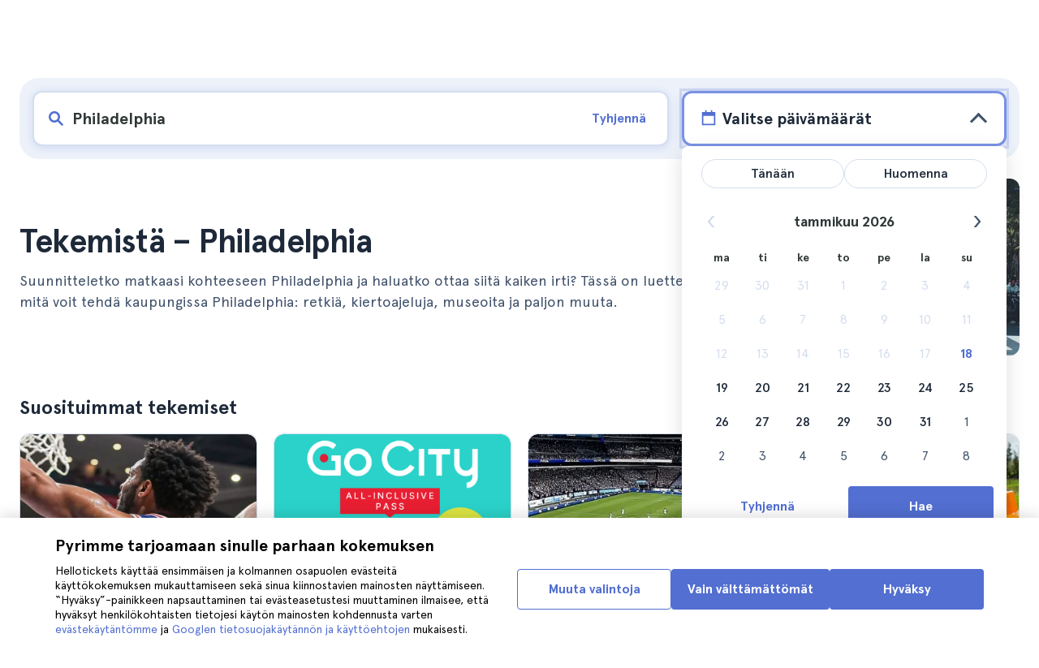

--- FILE ---
content_type: text/html; charset=utf-8
request_url: https://www.hellotickets.fi/yhdysvallat/philadelphia/c-29
body_size: 123692
content:
<!doctype html>
<html data-n-head-ssr lang="fi" data-n-head="%7B%22lang%22:%7B%22ssr%22:%22fi%22%7D%7D">
  <head >
    <meta data-n-head="ssr" charset="utf-8"><meta data-n-head="ssr" http-equiv="X-UA-Compatible" content="IE=edge"><meta data-n-head="ssr" http-equiv="Accept-CH" content="DPR"><meta data-n-head="ssr" name="google" content="notranslate"><meta data-n-head="ssr" name="viewport" content="width=device-width, initial-scale=1.0"><meta data-n-head="ssr" name="theme-color" content="#526fd1"><meta data-n-head="ssr" name="msapplication-TileColor" content="#FFFFFF"><meta data-n-head="ssr" name="msapplication-TileImage" content="https://static.hellotickets.com/helloticketswebconfig/favicons/favicon-ht-144.3550d9c53f6.png"><meta data-n-head="ssr" name="msapplication-config" content="https://static.hellotickets.com/helloticketswebconfig/favicons/browserconfig.8221dfb6a367.xml"><meta data-n-head="ssr" name="robots" content="max-image-preview:large"><meta data-n-head="ssr" data-hid="googleSiteVerification" name="google-site-verification" content="gYZBhs5izCKDYCzJi-FlJcxVrfal6AAKxhPNoZvgawY"><meta data-n-head="ssr" data-hid="title" name="title" content="Tekemistä – Philadelphia - Hellotickets"><meta data-n-head="ssr" data-hid="description" name="description" content="Hellotickets tarjoaa kaupungin Philadelphia parhaat kierrokset, tapahtumat ja kokemukset, jotka on kaikki käsinvalittu meidän omistautuneen tiimin toimesta. Tutki niitä ja aloita muistojen rakentaminen täältä."><meta data-n-head="ssr" data-hid="og:url" property="og:url" content="https://www.hellotickets.fi/yhdysvallat/philadelphia/c-29"><meta data-n-head="ssr" data-hid="og:title" property="og:title" content="Tekemistä – Philadelphia - Hellotickets"><meta data-n-head="ssr" data-hid="og:description" property="og:description" content="Hellotickets tarjoaa kaupungin Philadelphia parhaat kierrokset, tapahtumat ja kokemukset, jotka on kaikki käsinvalittu meidän omistautuneen tiimin toimesta. Tutki niitä ja aloita muistojen rakentaminen täältä."><meta data-n-head="ssr" data-hid="og:image" property="og:image" content="https://res.cloudinary.com/hello-tickets/image/upload/c_limit,f_auto,q_auto,w_1300/v1740584758/hbndjk39gc3wpg92nqff.jpg"><title>Tekemistä – Philadelphia - Hellotickets</title><link data-n-head="ssr" rel="icon" href="https://static.hellotickets.com/favicon/favicon.ico"><link data-n-head="ssr" rel="icon" type="image/svg+xml" href="https://static.hellotickets.com/favicon/favicon.svg"><link data-n-head="ssr" rel="apple-touch-icon" type="image/png" href="https://static.hellotickets.com/favicon/favicon-180.png"><link data-n-head="ssr" rel="preload" href="https://js.stripe.com/v3/" as="script"><link data-n-head="ssr" rel="dns-prefetch" href="https://fonts.googleapis.com"><link data-n-head="ssr" rel="dns-prefetch" href="https://www.googletagmanager.com"><link data-n-head="ssr" rel="dns-prefetch" href="https://res.cloudinary.com"><link data-n-head="ssr" rel="dns-prefetch" href="https://mc.yandex.ru"><link data-n-head="ssr" rel="dns-prefetch" href="https://static.hellotickets.com"><link data-n-head="ssr" data-hid="alternate-es-AR" id="alternate-es-AR" rel="alternate" hreflang="es-AR" href="https://www.hellotickets.com.ar/estados-unidos/filadelfia/c-29"><link data-n-head="ssr" data-hid="alternate-pt-BR" id="alternate-pt-BR" rel="alternate" hreflang="pt-BR" href="https://www.hellotickets.com.br/estados-unidos/filadelfia/c-29"><link data-n-head="ssr" data-hid="alternate-en-CA" id="alternate-en-CA" rel="alternate" hreflang="en-CA" href="https://www.hellotickets.ca/us/philadelphia/c-29"><link data-n-head="ssr" data-hid="alternate-es-CO" id="alternate-es-CO" rel="alternate" hreflang="es-CO" href="https://www.hellotickets.com.co/estados-unidos/philadelphia/c-29"><link data-n-head="ssr" data-hid="alternate-da" id="alternate-da" rel="alternate" hreflang="da" href="https://www.hellotickets.dk/us/philadelphia/c-29"><link data-n-head="ssr" data-hid="alternate-de" id="alternate-de" rel="alternate" hreflang="de" href="https://www.hellotickets.de/vereinigte-staaten/philadelphia/c-29"><link data-n-head="ssr" data-hid="alternate-es" id="alternate-es" rel="alternate" hreflang="es" href="https://www.hellotickets.es/estados-unidos/philadelphia/c-29"><link data-n-head="ssr" data-hid="alternate-fr" id="alternate-fr" rel="alternate" hreflang="fr" href="https://www.hellotickets.fr/etats-unis/philadelphia/c-29"><link data-n-head="ssr" data-hid="alternate-en-IN" id="alternate-en-IN" rel="alternate" hreflang="en-IN" href="https://www.hellotickets.co.in/us/philadelphia/c-29"><link data-n-head="ssr" data-hid="alternate-en-IE" id="alternate-en-IE" rel="alternate" hreflang="en-IE" href="https://www.hellotickets.ie/us/philadelphia/c-29"><link data-n-head="ssr" data-hid="alternate-it" id="alternate-it" rel="alternate" hreflang="it" href="https://www.hellotickets.it/usa/philadelphia/c-29"><link data-n-head="ssr" data-hid="alternate-en-MY" id="alternate-en-MY" rel="alternate" hreflang="en-MY" href="https://www.hellotickets.com.my/us/philadelphia/c-29"><link data-n-head="ssr" data-hid="alternate-es-MX" id="alternate-es-MX" rel="alternate" hreflang="es-MX" href="https://www.hellotickets.com.mx/estados-unidos/filadelfia/c-29"><link data-n-head="ssr" data-hid="alternate-nl" id="alternate-nl" rel="alternate" hreflang="nl" href="https://www.hellotickets.nl/verenigde-staten/philadelphia/c-29"><link data-n-head="ssr" data-hid="alternate-no" id="alternate-no" rel="alternate" hreflang="no" href="https://www.hellotickets.no/usa/philadelphia/c-29"><link data-n-head="ssr" data-hid="alternate-de-AT" id="alternate-de-AT" rel="alternate" hreflang="de-AT" href="https://www.hellotickets.at/vereinigte-staaten/philadelphia/c-29"><link data-n-head="ssr" data-hid="alternate-pl" id="alternate-pl" rel="alternate" hreflang="pl" href="https://www.hellotickets.pl/stany-zjednoczone/filadelfia/c-29"><link data-n-head="ssr" data-hid="alternate-pt" id="alternate-pt" rel="alternate" hreflang="pt" href="https://www.hellotickets.pt/estados-unidos/filadelfia/c-29"><link data-n-head="ssr" data-hid="alternate-de-CH" id="alternate-de-CH" rel="alternate" hreflang="de-CH" href="https://www.hellotickets.ch/vereinigte-staaten/philadelphia/c-29"><link data-n-head="ssr" data-hid="alternate-en-SG" id="alternate-en-SG" rel="alternate" hreflang="en-SG" href="https://www.hellotickets.com.sg/us/philadelphia/c-29"><link data-n-head="ssr" data-hid="alternate-fi" id="alternate-fi" rel="alternate" hreflang="fi" href="https://www.hellotickets.fi/yhdysvallat/philadelphia/c-29"><link data-n-head="ssr" data-hid="alternate-sv" id="alternate-sv" rel="alternate" hreflang="sv" href="https://www.hellotickets.se/usa/philadelphia/c-29"><link data-n-head="ssr" data-hid="alternate-tr" id="alternate-tr" rel="alternate" hreflang="tr" href="https://www.hellotickets.com.tr/amerika-birlesik-devletleri/philadelphia/c-29"><link data-n-head="ssr" data-hid="alternate-en-AE" id="alternate-en-AE" rel="alternate" hreflang="en-AE" href="https://www.hellotickets.ae/us/philadelphia/c-29"><link data-n-head="ssr" data-hid="alternate-en-GB" id="alternate-en-GB" rel="alternate" hreflang="en-GB" href="https://www.hellotickets.com/en-en/us/philadelphia/c-29"><link data-n-head="ssr" data-hid="alternate-en" id="alternate-en" rel="alternate" hreflang="en" href="https://www.hellotickets.com/us/philadelphia/c-29"><link data-n-head="ssr" data-hid="alternate-ko" id="alternate-ko" rel="alternate" hreflang="ko" href="https://www.hellotickets.co.kr/united-states/pilradelpia/c-29"><link data-n-head="ssr" data-hid="alternate-ja" id="alternate-ja" rel="alternate" hreflang="ja" href="https://www.hellotickets.jp/us/philadelphia/c-29"><link data-n-head="ssr" data-hid="canonical" rel="canonical" href="https://www.hellotickets.fi/yhdysvallat/philadelphia/c-29"><script data-n-head="ssr" data-hid="userEmail" type="text/javascript">
      function validateEmail(email) {
        const input = document.createElement('input');
        input.type = 'email';
        input.value = email;
        return input.checkValidity();
      }
      
      try {
        var user_email = localStorage.getItem('fi_user_email') || '';
        user_email = validateEmail(user_email) ? user_email : '';
      } catch (e) {
        user_email = '';
      }

          window.dataLayer = window.dataLayer || [];
          window.dataLayer.push({ userEmail: user_email });
        </script><script data-n-head="ssr" data-hid="sift" type="text/javascript">
      var _user_id = '';
      var _session_id = '';
      try{
        _user_id = localStorage.getItem('last_buyer_email') || '';
        _session_id = '098dd65f-f46c-11f0-81c6-32f0635abc58';
      } catch (e){}
        var _sift = window._sift = window._sift || [];
        _sift.push(['_setAccount', '652f92f008']);
        _sift.push(['_setUserId', _user_id]);
        _sift.push(['_setSessionId', _session_id]);
        _sift.push(['_trackPageview']);

       (function() {
         function ls() {
           var e = document.createElement('script');
           e.src = 'https://cdn.sift.com/s.js';
           document.body.appendChild(e);
         }
         if (window.attachEvent) {
           window.attachEvent('onload', ls);
         } else {
           window.addEventListener('load', ls, false);
         }
       })();</script><script data-n-head="ssr" data-hid="chromium_blink_bug" async></script><script data-n-head="ssr" data-hid="dataLayer-cityInfo" type="text/javascript">window.dataLayer = window.dataLayer || []; window.dataLayer.push({"cityId":29,"cityName":"Philadelphia"});</script><script data-n-head="ssr" data-hid="googleTagManager" type="text/javascript">(function(w,d,s,l,i){w[l]=w[l]||[];w[l].push({'gtm.start':
        new Date().getTime(),event:'gtm.js'});var f=d.getElementsByTagName(s)[0],
        j=d.createElement(s),dl=l!='dataLayer'?'&l='+l:'';j.async=true;j.src=
        'https://www.googletagmanager.com/gtm.js?id='+i+dl;f.parentNode.insertBefore(j,f);
        })(window,document,'script','dataLayer','GTM-TGC92D9');</script><link rel="preload" href="https://static.hellotickets.com/nuxt/client/js/a/c0e085283e92818678b2.js" as="script"><link rel="preload" href="https://static.hellotickets.com/nuxt/client/js/c/9babfddd0c2db071605c.js" as="script"><link rel="preload" href="https://static.hellotickets.com/nuxt/client/js/c/644c09b92c79f2ff8b98.js" as="script"><link rel="preload" href="https://static.hellotickets.com/nuxt/client/js/c/e0a2723ba9ebca0b7641.js" as="script"><link rel="preload" href="https://static.hellotickets.com/nuxt/client/js/c/bbb2f17f78988307edd7.js" as="script"><link rel="preload" href="https://static.hellotickets.com/nuxt/client/js/c/32de47c5403319d31aab.js" as="script"><link rel="preload" href="https://static.hellotickets.com/nuxt/client/js/c/cc7589d05262ffe561b0.js" as="script"><link rel="preload" href="https://static.hellotickets.com/nuxt/client/js/c/3f83015f53d1181af109.js" as="script"><link rel="preload" href="https://static.hellotickets.com/nuxt/client/js/c/a021d4b121e8fecf908b.js" as="script"><link rel="preload" href="https://static.hellotickets.com/nuxt/client/js/c/9ddd12349628a7679b13.js" as="script"><style data-vue-ssr-id="95df74ca:0 4b0b58be:0 6a8a0ec0:0 f843927c:0 5046d12a:0 76e475cc:0 ce526278:0 10d8afb1:0 7e208aa2:0 7a7f2382:0 72a1c822:0 8ea53bcc:0 176219ee:0 36ed0168:0 d125759e:0 5eaa5931:0 74723bd1:0 1b828032:0 57766c26:0 c647cf48:0 5e6a410e:0 1a06f8e9:0 d6171b30:0 2f88a267:0 34da1144:0 c0274d8e:0 1b0116f6:0 0ddad7b4:0 8a6ca58a:0 0834a7f2:0 8beb9872:0 28c7c6fd:0 4501cb33:0 585a121a:0 4546627c:0 7dd5591d:0 4b19a3c9:0 dc8da9f0:0 1a567446:0">body,html{font-family:"Apercu Pro",BlinkMacSystemFont,-apple-system,"Segoe UI","Roboto","Helvetica","Arial",sans-serif;height:100%;margin:0;min-height:100%}*,:after,:before{box-sizing:border-box}*{border:0;margin:0;outline:none;padding:0;-webkit-font-smoothing:antialiased;-moz-osx-font-smoothing:grayscale}button,input,select,textarea{font-family:"Apercu Pro",BlinkMacSystemFont,-apple-system,"Segoe UI","Roboto","Helvetica","Arial",sans-serif}button{cursor:pointer}p{margin:0 0 10px}a{-webkit-text-decoration:none;text-decoration:none;transition:.5s}.user-form a,a:hover{-webkit-text-decoration:underline;text-decoration:underline}.user-form a{color:#2f4366}.highlight-link{cursor:pointer;transition:.5s}.highlight-link:hover{box-shadow:inset 0 0 100px 100px hsla(0,0%,100%,.15);-webkit-text-decoration:underline;text-decoration:underline}input[type=search]{-webkit-appearance:none;-moz-appearance:none;appearance:none}.container{box-sizing:border-box;margin:0;padding:0 16px;position:relative;width:100%}.container--header{padding:0}@media only screen and (min-device-width:600px),only screen and (min-device-width:801px){.container{margin:0;padding:0 40px}.container--header{padding:0 24px}}@media (min-width:1024px){.container{margin:auto;max-width:1368px;padding:0 84px}.container--header{padding:0 24px}}.container-product{box-sizing:border-box;padding-left:16px;padding-right:16px;position:relative;width:100%}@media (min-width:768px){.container-product{margin-left:auto;margin-right:auto;max-width:768px;padding-left:32px;padding-right:32px}}@media (min-width:1280px){.container-product{max-width:1168px;padding-left:0;padding-right:0}}.visually-hidden{border:0;clip-path:inset(100%);height:1px;margin:-1px;padding:0;position:absolute;white-space:nowrap;width:1px;clip:rect(0 0 0 0);overflow:hidden}.overflow-hidden{overflow:hidden}
@keyframes spinner{to{transform:rotate(1turn)}}.page-spinner{color:transparent!important;min-height:30px;min-width:30px;position:relative}.page-spinner:before{content:"Loading…";height:24px;left:50%;margin-left:-13px;margin-top:-13px;position:absolute;top:50%;width:24px;z-index:99}.page-spinner:not(:required):before{animation:spinner .6s linear infinite;-webkit-animation:spinner .6s linear infinite;border:2px solid #ccc;border-radius:50%;border-top-color:#4a90e2;content:""}
@font-face{font-display:swap;font-family:"Apercu Pro";font-style:normal;font-weight:400;src:url(https://static.hellotickets.com/nuxt/client/fonts/755c6c7.woff2) format("woff2"),url(https://static.hellotickets.com/nuxt/client/fonts/5e040bd.woff) format("woff"),url(https://static.hellotickets.com/nuxt/client/fonts/c4eb433.otf) format("opentype")}@font-face{font-display:swap;font-family:"Apercu Pro";font-style:italic;font-weight:400;src:url(https://static.hellotickets.com/nuxt/client/fonts/0651fac.woff2) format("woff2"),url(https://static.hellotickets.com/nuxt/client/fonts/c0886b0.woff) format("woff"),url(https://static.hellotickets.com/nuxt/client/fonts/c322b13.otf) format("opentype")}@font-face{font-display:swap;font-family:"Apercu Pro";font-style:normal;font-weight:500;src:url(https://static.hellotickets.com/nuxt/client/fonts/e00cdf5.woff2) format("woff2"),url(https://static.hellotickets.com/nuxt/client/fonts/340d913.woff) format("woff"),url(https://static.hellotickets.com/nuxt/client/fonts/fe2cfa1.otf) format("opentype")}@font-face{font-display:swap;font-family:"Apercu Pro";font-style:normal;font-weight:700;src:url(https://static.hellotickets.com/nuxt/client/fonts/ab52662.woff2) format("woff2"),url(https://static.hellotickets.com/nuxt/client/fonts/768c85a.woff) format("woff"),url(https://static.hellotickets.com/nuxt/client/fonts/f02e300.otf) format("opentype")}@font-face{font-display:swap;font-family:"Apercu Pro";font-style:italic;font-weight:700;src:url(https://static.hellotickets.com/nuxt/client/fonts/a5d1c15.woff2) format("woff2"),url(https://static.hellotickets.com/nuxt/client/fonts/9c6a24e.woff) format("woff"),url(https://static.hellotickets.com/nuxt/client/fonts/8d6e0db.otf) format("opentype")}@font-face{font-display:swap;font-family:"Apercu Pro";font-style:normal;font-weight:800;src:url(https://static.hellotickets.com/nuxt/client/fonts/189844d.woff2) format("woff2"),url(https://static.hellotickets.com/nuxt/client/fonts/54209fd.woff) format("woff"),url(https://static.hellotickets.com/nuxt/client/fonts/746795d.otf) format("opentype")}
@font-face{font-display:block;font-family:"ht-icons";font-style:normal;font-weight:400;src:url(https://static.hellotickets.com/nuxt/client/fonts/b62c6a0.eot);src:url(https://static.hellotickets.com/nuxt/client/fonts/b62c6a0.eot#iefix) format("embedded-opentype"),url(https://static.hellotickets.com/nuxt/client/fonts/db78b55.woff2) format("woff2"),url(https://static.hellotickets.com/nuxt/client/fonts/cbc042d.ttf) format("truetype"),url(https://static.hellotickets.com/nuxt/client/fonts/6cf67c6.woff) format("woff"),url(https://static.hellotickets.com/nuxt/client/img/ht_icons.2ae682b.svg#ht-icons) format("svg")}[class*=" icon-"],[class^=icon-]{font-family:"ht-icons"!important;speak:none;font-feature-settings:normal;font-style:normal;font-variant:normal;font-weight:400;line-height:1;text-transform:none;-webkit-font-smoothing:antialiased;-moz-osx-font-smoothing:grayscale}.icon-point-mark:before{content:"\e92b"}.icon-traveller:before{content:"\e94f"}.icon-tip:before{content:"\e950"}.icon-phone:before{content:"\e951"}.icon-car:before{content:"\e952"}.icon-chair:before{content:"\e953"}.icon-helicopter:before{content:"\e955"}.icon-camera:before{content:"\e956"}.icon-ticket:before{content:"\e957"}.icon-meals:before{content:"\e94c"}.icon-accommodation:before{content:"\e94d"}.icon-credit-card:before{content:"\e94b"}.icon-plane:before{content:"\e94a"}.icon-question-mark:before{content:"\e949"}.icon-chat:before{content:"\e946"}.icon-circle-tick:before{content:"\e948"}.icon-info:before{content:"\e944"}.icon-trash:before{content:"\e945"}.icon-duck:before{content:"\e915"}.icon-top:before{content:"\e914"}.icon-user-box:before{content:"\e947"}.icon-arrow:before{content:"\e900"}.icon-bag:before{content:"\e901"}.icon-bridge:before{content:"\e902"}.icon-buildings:before{content:"\e903"}.icon-bus:before{content:"\e904"}.icon-cactus:before{content:"\e905"}.icon-calendar:before{content:"\e906"}.icon-circle-arrow:before{content:"\e907"}.icon-city:before{content:"\e908"}.icon-clock:before{content:"\e909"}.icon-close:before{content:"\e90a"}.icon-cocktail:before{content:"\e90b"}.icon-coliseum:before{content:"\e90c"}.icon-conversation:before{content:"\e90d"}.icon-creditcard:before{content:"\e90e"}.icon-cruissers:before{content:"\e90f"}.icon-cutlery:before{content:"\e910"}.icon-disneyland:before{content:"\e911"}.icon-drop-down-of:before{content:"\e912"}.icon-drop-down-on:before{content:"\e913"}.icon-fb:before{content:"\e916"}.icon-flag:before{content:"\e917"}.icon-font:before{content:"\e918"}.icon-gaudi:before{content:"\e919"}.icon-gondola:before{content:"\e91a"}.icon-google:before{content:"\e91b"}.icon-grand-canyon:before{content:"\e91c"}.icon-hat:before{content:"\e91d"}.icon-home:before{content:"\e91e"}.icon-instagram:before{content:"\e91f"}.icon-jail:before{content:"\e920"}.icon-less:before{content:"\e921"}.icon-light:before{content:"\e922"}.icon-lighter:before{content:"\e923"}.icon-list:before{content:"\e924"}.icon-locker:before{content:"\e925"}.icon-logo:before{content:"\e926"}.icon-fair-ferris-wheel:before{content:"\e927"}.icon-palm-tree:before{content:"\e928"}.icon-picture:before{content:"\e929"}.icon-plus:before{content:"\e92a"}.icon-point:before{content:"\e92c"}.icon-river-boat:before{content:"\e92d"}.icon-route:before{content:"\e92e"}.icon-sagrada-familia:before{content:"\e92f"}.icon-sailboat:before{content:"\e930"}.icon-searcher:before{content:"\e931"}.icon-slider-left:before{content:"\e932"}.icon-slider-right:before{content:"\e933"}.icon-speaker:before{content:"\e934"}.icon-speedboat:before{content:"\e935"}.icon-sport:before{content:"\e936"}.icon-star:before{content:"\e937"}.icon-tag:before{content:"\e938"}.icon-theatre:before{content:"\e939"}.icon-tick:before{content:"\e93a"}.icon-tickets:before{content:"\e93b"}.icon-tours:before{content:"\e93c"}.icon-transfer:before{content:"\e93d"}.icon-twitter:before{content:"\e93e"}.icon-user:before{content:"\e93f"}.icon-users:before{content:"\e940"}.icon-vatican:before{content:"\e941"}.icon-warning:before{content:"\e942"}.icon-wine:before{content:"\e943"}.icon-red-cancel:before{color:#e67c7c;content:"\e94e"}.icon-yellow-star:before{color:#ddd43a;content:"\e954"}
*,:after,:before{--tw-border-spacing-x:0;--tw-border-spacing-y:0;--tw-translate-x:0;--tw-translate-y:0;--tw-rotate:0;--tw-skew-x:0;--tw-skew-y:0;--tw-scale-x:1;--tw-scale-y:1;--tw-pan-x: ;--tw-pan-y: ;--tw-pinch-zoom: ;--tw-scroll-snap-strictness:proximity;--tw-gradient-from-position: ;--tw-gradient-via-position: ;--tw-gradient-to-position: ;--tw-ordinal: ;--tw-slashed-zero: ;--tw-numeric-figure: ;--tw-numeric-spacing: ;--tw-numeric-fraction: ;--tw-ring-inset: ;--tw-ring-offset-width:0px;--tw-ring-offset-color:#fff;--tw-ring-color:rgba(59,130,246,.5);--tw-ring-offset-shadow:0 0 transparent;--tw-ring-shadow:0 0 transparent;--tw-shadow:0 0 transparent;--tw-shadow-colored:0 0 transparent;--tw-blur: ;--tw-brightness: ;--tw-contrast: ;--tw-grayscale: ;--tw-hue-rotate: ;--tw-invert: ;--tw-saturate: ;--tw-sepia: ;--tw-drop-shadow: ;--tw-backdrop-blur: ;--tw-backdrop-brightness: ;--tw-backdrop-contrast: ;--tw-backdrop-grayscale: ;--tw-backdrop-hue-rotate: ;--tw-backdrop-invert: ;--tw-backdrop-opacity: ;--tw-backdrop-saturate: ;--tw-backdrop-sepia: ;--tw-contain-size: ;--tw-contain-layout: ;--tw-contain-paint: ;--tw-contain-style: }::backdrop{--tw-border-spacing-x:0;--tw-border-spacing-y:0;--tw-translate-x:0;--tw-translate-y:0;--tw-rotate:0;--tw-skew-x:0;--tw-skew-y:0;--tw-scale-x:1;--tw-scale-y:1;--tw-pan-x: ;--tw-pan-y: ;--tw-pinch-zoom: ;--tw-scroll-snap-strictness:proximity;--tw-gradient-from-position: ;--tw-gradient-via-position: ;--tw-gradient-to-position: ;--tw-ordinal: ;--tw-slashed-zero: ;--tw-numeric-figure: ;--tw-numeric-spacing: ;--tw-numeric-fraction: ;--tw-ring-inset: ;--tw-ring-offset-width:0px;--tw-ring-offset-color:#fff;--tw-ring-color:rgba(59,130,246,.5);--tw-ring-offset-shadow:0 0 transparent;--tw-ring-shadow:0 0 transparent;--tw-shadow:0 0 transparent;--tw-shadow-colored:0 0 transparent;--tw-blur: ;--tw-brightness: ;--tw-contrast: ;--tw-grayscale: ;--tw-hue-rotate: ;--tw-invert: ;--tw-saturate: ;--tw-sepia: ;--tw-drop-shadow: ;--tw-backdrop-blur: ;--tw-backdrop-brightness: ;--tw-backdrop-contrast: ;--tw-backdrop-grayscale: ;--tw-backdrop-hue-rotate: ;--tw-backdrop-invert: ;--tw-backdrop-opacity: ;--tw-backdrop-saturate: ;--tw-backdrop-sepia: ;--tw-contain-size: ;--tw-contain-layout: ;--tw-contain-paint: ;--tw-contain-style: }.ht-pointer-events-auto{pointer-events:auto}.ht-fixed{position:fixed}.ht-relative{position:relative}.ht-left-0{left:0}.ht-left-1\/2{left:50%}.ht-top-0{top:0}.ht-z-\[100\]{z-index:100}.ht-z-\[9999\]{z-index:9999}.ht-mt-1{margin-top:.25rem}.ht-mt-3{margin-top:.75rem}.ht-mt-4{margin-top:1rem}.ht-mt-6{margin-top:1.5rem}.ht-mt-\[2px\]{margin-top:2px}.ht-mt-auto{margin-top:auto}.ht-line-clamp-1{-webkit-line-clamp:1}.ht-line-clamp-1,.ht-line-clamp-2{display:-webkit-box;overflow:hidden;-webkit-box-orient:vertical}.ht-line-clamp-2{-webkit-line-clamp:2}.ht-flex{display:flex}.ht-grid{display:grid}.ht-h-\[80px\]{height:80px}.ht-h-\[88px\]{height:88px}.ht-h-full{height:100%}.ht-w-\[104px\]{width:104px}.ht-w-\[140px\]{width:140px}.ht-w-\[40px\]{width:40px}.ht-w-full{width:100%}.ht-flex-1{flex:1 1 0%}.ht-flex-shrink-0{flex-shrink:0}.-ht-translate-x-1\/2{--tw-translate-x:-50%;transform:translate(-50%,var(--tw-translate-y)) rotate(var(--tw-rotate)) skewX(var(--tw-skew-x)) skewY(var(--tw-skew-y)) scaleX(var(--tw-scale-x)) scaleY(var(--tw-scale-y));transform:translate(var(--tw-translate-x),var(--tw-translate-y)) rotate(var(--tw-rotate)) skewX(var(--tw-skew-x)) skewY(var(--tw-skew-y)) scaleX(var(--tw-scale-x)) scaleY(var(--tw-scale-y))}@keyframes ht-spin{to{transform:rotate(1turn)}}.ht-animate-spin{animation:ht-spin 1s linear infinite}.ht-cursor-pointer{cursor:pointer}.ht-select-none{-webkit-user-select:none;-moz-user-select:none;user-select:none}.ht-list-none{list-style-type:none}.ht-grid-cols-\[repeat\(auto-fit\,minmax\(94px\,1fr\)\)\]{grid-template-columns:repeat(auto-fit,minmax(94px,1fr))}.ht-flex-row{flex-direction:row}.ht-flex-row-reverse{flex-direction:row-reverse}.ht-flex-col{flex-direction:column}.ht-flex-col-reverse{flex-direction:column-reverse}.ht-flex-wrap{flex-wrap:wrap}.ht-items-start{align-items:flex-start}.ht-items-center{align-items:center}.ht-justify-center{justify-content:center}.ht-justify-between{justify-content:space-between}.ht-gap-0\.5{gap:.125rem}.ht-gap-1{gap:.25rem}.ht-gap-2{gap:.5rem}.ht-gap-4{gap:1rem}.ht-overflow-hidden{overflow:hidden}.ht-whitespace-nowrap{white-space:nowrap}.ht-rounded{border-radius:.25rem}.ht-rounded-lg{border-radius:.5rem}.ht-rounded-md{border-radius:.375rem}.ht-border{border-width:1px}.ht-border-b{border-bottom-width:1px}.ht-border-t{border-top-width:1px}.ht-border-solid{border-style:solid}.ht-border-primary{--tw-border-opacity:1;border-color:#d4deed;border-color:rgba(212,222,237,var(--tw-border-opacity,1))}.ht-border-system-blue{--tw-border-opacity:1;border-color:#526fd1;border-color:rgba(82,111,209,var(--tw-border-opacity,1))}.ht-bg-black\/50{background-color:rgba(0,0,0,.5)}.ht-bg-gray-100{--tw-bg-opacity:1;background-color:#edf2fa;background-color:rgba(237,242,250,var(--tw-bg-opacity,1))}.ht-bg-primary{--tw-bg-opacity:1;background-color:#f7f9fd;background-color:rgba(247,249,253,var(--tw-bg-opacity,1))}.ht-bg-white{--tw-bg-opacity:1;background-color:#fff;background-color:rgba(255,255,255,var(--tw-bg-opacity,1))}.ht-bg-yellow-300{--tw-bg-opacity:1;background-color:#f7dca2;background-color:rgba(247,220,162,var(--tw-bg-opacity,1))}.ht-object-contain{-o-object-fit:contain;object-fit:contain}.ht-object-cover{-o-object-fit:cover;object-fit:cover}.ht-p-4{padding:1rem}.ht-px-2{padding-left:.5rem;padding-right:.5rem}.ht-px-3{padding-left:.75rem;padding-right:.75rem}.ht-px-4{padding-left:1rem;padding-right:1rem}.ht-px-5{padding-left:1.25rem;padding-right:1.25rem}.ht-py-0\.5{padding-bottom:.125rem;padding-top:.125rem}.ht-py-2{padding-bottom:.5rem;padding-top:.5rem}.ht-py-4{padding-bottom:1rem;padding-top:1rem}.ht-py-6{padding-bottom:1.5rem;padding-top:1.5rem}.ht-pb-2{padding-bottom:.5rem}.ht-pb-\[3px\]{padding-bottom:3px}.ht-pl-\[1px\]{padding-left:1px}.ht-pr-0\.5{padding-right:.125rem}.ht-pt-1{padding-top:.25rem}.ht-pt-2{padding-top:.5rem}.ht-pt-4{padding-top:1rem}.ht-text-center{text-align:center}.ht-text-right{text-align:right}.ht-text-base{font-size:16px;line-height:22px}.ht-text-sm{font-size:.875rem;line-height:1.25rem}.ht-text-xs{font-size:.75rem;line-height:1rem}.ht-text-xxs{font-size:10px;line-height:12px}.ht-font-bold{font-weight:700}.ht-font-extrabold{font-weight:800}.ht-font-medium{font-weight:500}.ht-font-normal{font-weight:400}.ht-leading-6{line-height:1.5rem}.ht-text-black{--tw-text-opacity:1;color:#000;color:rgba(0,0,0,var(--tw-text-opacity,1))}.ht-text-green-600{--tw-text-opacity:1;color:#25812c;color:rgba(37,129,44,var(--tw-text-opacity,1))}.ht-text-primary{--tw-text-opacity:1;color:#1d2939;color:rgba(29,41,57,var(--tw-text-opacity,1))}.ht-text-secondary{--tw-text-opacity:1;color:#41526b;color:rgba(65,82,107,var(--tw-text-opacity,1))}.ht-text-system-blue{--tw-text-opacity:1;color:#526fd1;color:rgba(82,111,209,var(--tw-text-opacity,1))}.ht-transition-colors{transition-duration:.15s;transition-property:color,background-color,border-color,text-decoration-color,fill,stroke;transition-timing-function:cubic-bezier(.4,0,.2,1)}.ht-duration-200{transition-duration:.2s}.hover\:ht-border-system-blue:hover{--tw-border-opacity:1;border-color:#526fd1;border-color:rgba(82,111,209,var(--tw-border-opacity,1))}.hover\:ht-bg-gray-100:hover{--tw-bg-opacity:1;background-color:#edf2fa;background-color:rgba(237,242,250,var(--tw-bg-opacity,1))}.hover\:ht-bg-primary:hover{--tw-bg-opacity:1;background-color:#f7f9fd;background-color:rgba(247,249,253,var(--tw-bg-opacity,1))}.hover\:ht-text-system-blue:hover{--tw-text-opacity:1;color:#526fd1;color:rgba(82,111,209,var(--tw-text-opacity,1))}@media (min-width:768px){.md\:ht-mt-0{margin-top:0}.md\:ht-h-\[100px\]{height:100px}.md\:ht-w-\[140px\]{width:140px}.md\:ht-w-full{width:100%}.md\:ht-max-w-5{max-width:1.25rem}.md\:ht-max-w-56{max-width:14rem}.md\:ht-grid-cols-\[repeat\(auto-fit\2c minmax\(94px\2c 94px\)\)\]{grid-template-columns:repeat(auto-fit,minmax(94px,94px))}.md\:ht-flex-col{flex-direction:column}.md\:ht-flex-col-reverse{flex-direction:column-reverse}.md\:ht-items-end{align-items:flex-end}.md\:ht-justify-between{justify-content:space-between}.md\:ht-gap-4{gap:1rem}.md\:ht-border-t-0{border-top-width:0}.md\:ht-px-6{padding-left:1.5rem;padding-right:1.5rem}.md\:ht-pb-4{padding-bottom:1rem}.md\:ht-pl-6{padding-left:1.5rem}.md\:ht-pr-6{padding-right:1.5rem}.md\:ht-pt-4{padding-top:1rem}.md\:ht-pt-\[3px\]{padding-top:3px}.md\:ht-text-right{text-align:right}.md\:ht-text-base{font-size:16px;line-height:22px}.md\:ht-text-lg{font-size:1.125rem;line-height:1.75rem}.md\:ht-text-sm{font-size:.875rem;line-height:1.25rem}.md\:ht-font-bold{font-weight:700}.md\:ht-leading-6{line-height:1.5rem}.md\:ht-leading-\[24px\]{line-height:24px}.md\:ht-leading-\[26px\]{line-height:26px}.md\:ht-leading-\[28px\]{line-height:28px}}
.nuxt-progress{background-color:#4a90e2;height:2px;left:0;opacity:1;position:fixed;right:0;top:0;transition:width .1s,opacity .4s;width:0;z-index:999999}.nuxt-progress.nuxt-progress-notransition{transition:none}.nuxt-progress-failed{background-color:red}
.wrapper[data-v-56a4f47f]{display:flex;flex-direction:column;min-height:100vh}
.page-spinner[data-v-5d86fde6]{background:hsla(0,0%,100%,.6);height:100%;position:fixed;width:100%;z-index:1000}.page-spinner[data-v-5d86fde6]:before{z-index:1001}
.header[data-v-2266966c]{background-color:#526fd1;transition:background-color .3s ease;z-index:11}.header--sticky[data-v-2266966c]{position:sticky;top:-100px;transition:top .5s;z-index:2003}.header--sticky-active[data-v-2266966c]{top:0}.header__nav[data-v-2266966c]{align-items:center;display:flex}.header__banner-agreement[data-v-2266966c]{padding:8px 16px 0}.header__logo[data-v-2266966c]{display:block;padding:23px 16px}.header__logo-img[data-v-2266966c]{display:block;height:18px;width:140px}.header__input-search[data-v-2266966c]{display:none}.header__input-search.input-search--opened[data-v-2266966c]{display:block}.header__user-nav[data-v-2266966c]{display:flex;list-style:none;margin:0 8px 0 auto;padding:0}.header__user-nav-item[data-v-2266966c]{align-items:center;display:flex;justify-content:center}.header__user-nav-item--help[data-v-2266966c]{display:none}.header__button[data-v-2266966c]{background-color:transparent;border:none;border-radius:0;display:flex;margin:0;padding:10px}.header__button[data-v-2266966c] .flag-with-name__img,.header__button[data-v-2266966c] .flag-with-name__img svg{height:16px;width:16px}.header__button[data-v-2266966c] .flag-with-name__name{color:#fff;display:block}.header__search-icon[data-v-2266966c]{height:16px;width:16px}.header__sign-in-button[data-v-2266966c]{color:#303838;display:flex;padding:10px;white-space:nowrap}.header__header__sign-in-img[data-v-2266966c]{height:16px;width:16px}.header--page-search .header__user-nav-item--search[data-v-2266966c],.header__sign-in-text[data-v-2266966c]{display:none}@media (min-width:768px){.header[data-v-2266966c]{padding:3px 16px}.header:not(.header--performance) .header__nav[data-v-2266966c]{margin:0 auto;max-width:1040px}.header__logo-img[data-v-2266966c]{height:20px;width:156px}.header__input-search[data-v-2266966c]{display:block;margin-right:16px;max-width:400px}.header__user-nav[data-v-2266966c]{margin-right:16px}.header__button[data-v-2266966c] .flag-with-name__img,.header__button[data-v-2266966c] .flag-with-name__img svg{height:24px;width:24px}.header__user-nav-item--search[data-v-2266966c]{display:none}.header__user-nav-item--help[data-v-2266966c]{display:flex}.header__help-button[data-v-2266966c]{align-items:center;display:flex;margin-right:12px;padding:12px}.header__help-text[data-v-2266966c]{display:none}.header__sign-in-button[data-v-2266966c]{align-items:center;border:1px solid #fff;border-radius:4px;color:#fff;display:flex;padding:10px 16px 8px 11px}.header__header__sign-in-img[data-v-2266966c]{margin-right:7px}.header__sign-in-text[data-v-2266966c]{display:block}.header--bq .header__nav[data-v-2266966c]{max-width:704px}.header--page-search[data-v-2266966c]{padding:3px 0}.header--page-search .header__input-search[data-v-2266966c]{display:none}}@media (min-width:1024px){.header[data-v-2266966c]{padding:3px 8px}.header:not(.header--performance) .header__nav[data-v-2266966c]{max-width:1232px}.header__button[data-v-2266966c]{padding:12px}.header__button[data-v-2266966c] .flag-with-name,.header__help-button[data-v-2266966c]{display:grid;grid-column-gap:8px;-moz-column-gap:8px;column-gap:8px}.header__help-button[data-v-2266966c]{grid-template-columns:24px 1fr}.header__help-button[data-v-2266966c],.header__help-button[data-v-2266966c]:active,.header__help-button[data-v-2266966c]:hover,.header__help-button[data-v-2266966c]:link,.header__help-button[data-v-2266966c]:visited,.header__sign-in-button[data-v-2266966c]:active,.header__sign-in-button[data-v-2266966c]:hover,.header__sign-in-button[data-v-2266966c]:link,.header__sign-in-button[data-v-2266966c]:visited{color:#fff;-webkit-text-decoration:none;text-decoration:none}.header__help-text[data-v-2266966c]{display:block}.header__input-search[data-v-2266966c]{display:block;margin-right:16px;max-width:400px}.header__input-search--ab-test[data-v-2266966c]{margin-right:50px}.header--page-search .header__logo[data-v-2266966c]{margin-right:8px}.header--page-search .header__input-search[data-v-2266966c]{display:block}.header--home .header__nav[data-v-2266966c]{max-width:1168px}.header--event .header__nav[data-v-2266966c]{max-width:1248px}.header--bq[data-v-2266966c],.header--product[data-v-2266966c]{padding:3px 16px}.header--bq .header__nav[data-v-2266966c],.header--product .header__nav[data-v-2266966c]{max-width:1200px}.header--city[data-v-2266966c],.header--page-search[data-v-2266966c]{padding:3px 16px}.header--city .header__nav[data-v-2266966c],.header--page-search .header__nav[data-v-2266966c]{max-width:1352px}.header--category[data-v-2266966c],.header--page-search[data-v-2266966c],.header--subcategory[data-v-2266966c]{padding:3px 8px}.header--category .header__nav[data-v-2266966c],.header--page-search .header__nav[data-v-2266966c],.header--subcategory .header__nav[data-v-2266966c]{max-width:1352px}}@media (min-width:1280px){.header__logo[data-v-2266966c]{margin-right:40px}.header__logo--ab-test[data-v-2266966c]{margin-right:30px}}@media (min-width:1425px){.header--page-search .header__logo[data-v-2266966c]{margin-right:40px}.header--event .header__nav[data-v-2266966c],.header--home .header__nav[data-v-2266966c]{max-width:1200px}}.header--color-transparent[data-v-2266966c]{background-color:transparent}.header--color-white[data-v-2266966c]{background-color:#fff;border-bottom:1px solid #d4deed}@media (min-width:768px){.header--color-white .header__sign-in-button[data-v-2266966c]{border:1px solid #41526b}}.header--color-white .header__banner-agreement[data-v-2266966c],.header--color-white .header__help-button[data-v-2266966c],.header--color-white .header__sign-in-button[data-v-2266966c],.header--color-white[data-v-2266966c] .flag-with-name__name{color:#41526b}@media (min-width:768px){.header--color-white[data-v-2266966c] .header__input-search .input-search__input{border:1px solid #dee2f7}}.header--color-white[data-v-2266966c] .header__header__help-img path,.header--color-white[data-v-2266966c] .header__header__sign-in-img path,.header--color-white[data-v-2266966c] .header__search-icon path{fill:#41526b}.header--color-white[data-v-2266966c] .header__logo-img path{fill:#526fd1}.header.header--lineup[data-v-2266966c]{padding:3px 0}.header.header--lineup .header__nav[data-v-2266966c]{max-width:1440px;padding:0 16px}@media (min-width:768px),only screen and (min-device-width:600px),only screen and (min-device-width:801px){.header.header--lineup .header__nav[data-v-2266966c]{padding:0 40px}}@media (min-width:1024px){.header.header--lineup .header__nav[data-v-2266966c]{padding:0 88px}}.header.header--lineup .header__user-nav[data-v-2266966c]{margin-right:0}.header.header--lineup .header__logo[data-v-2266966c]{margin-right:0;padding:23px 0}@media (min-width:768px){.header.header--lineup .header__logo[data-v-2266966c]{margin-right:56px}}
.agreement[data-v-64075868]{color:#fff;font-size:14px;line-height:20px}
.flag-with-name{display:grid;grid-template-columns:24px max-content;grid-column-gap:16px;align-items:center;-moz-column-gap:16px;column-gap:16px}.flag-with-name__img{height:24px;width:24px}.flag-with-name__name{font-size:12px;line-height:16px;margin:0}@media (min-width:1024px){.flag-with-name__name{font-size:16px;line-height:24px}}@media (max-width:768px){.flag-with-name{align-items:center;-moz-column-gap:8px;column-gap:8px;display:flex}}
.page-city__searcher[data-v-3a98a146]{margin:0 auto;max-width:1232px;padding-top:24px}.page-content[data-v-3a98a146]{margin:0 auto 64px;max-width:1232px}.page-content__description[data-v-3a98a146]{margin-top:24px}.page-content__list-header[data-v-3a98a146],.page-content__travel-guides-header[data-v-3a98a146]{color:#1d2939;font-size:24px;font-weight:700;line-height:32px;margin:48px 0 16px}.page-content__list[data-v-3a98a146]{margin-bottom:64px}.page-content__subcategory-carousel[data-v-3a98a146],.page-content__tags[data-v-3a98a146]{margin-top:64px}@media (max-width:1279px){.page-city__searcher[data-v-3a98a146]{padding:16px}.page-content[data-v-3a98a146]{padding:24px 16px 0}}@media (max-width:768px){.page-content[data-v-3a98a146]{padding:0 16px 16px}.page-content__list-header[data-v-3a98a146]{display:none}.page-content__description[data-v-3a98a146]{margin:24px 0 16px}.page-content__subcategory-carousel[data-v-3a98a146]{margin-top:48px}}
.searcher-desktop[data-v-244a04a1]{background-color:#edf2fa;border-radius:24px;display:flex;padding:16px}.searcher-desktop__field[data-v-244a04a1]{display:flex;flex:1;margin-right:16px;max-width:784px}.searcher-desktop__clear-button[data-v-244a04a1]{margin-right:16px}.searcher-desktop__calendar[data-v-244a04a1]{display:flex;flex:1;max-width:400px;width:100%}.searcher-mobile[data-v-244a04a1]{background-color:#fff;margin-bottom:0;position:sticky;top:-83px;transition:top .5s;z-index:12}.searcher-mobile__filters-wrapper[data-v-244a04a1]{border:1px solid #d4deed;border-radius:8px}.searcher-mobile--sticky[data-v-244a04a1]{border-bottom:1px solid #d4deed;top:0}.searcher-mobile--always-shadow[data-v-244a04a1],.searcher-mobile--sticky[data-v-244a04a1]{box-shadow:0 2px 12px 0 rgba(48,56,56,.16)}@media only screen and (min-device-width:600px),only screen and (min-device-width:801px){.searcher-mobile__filters-wrapper[data-v-244a04a1]{border:none;border-radius:0}}@media (min-width:656px) and (max-width:767px){.searcher-desktop__calendar[data-v-244a04a1]{max-width:209px}}@media (min-width:768px) and (max-width:1024px){.searcher-desktop__calendar[data-v-244a04a1]{max-width:288px}}
.input-search[data-v-588bd868]{position:relative;width:100%}.input-search .input-search__wrapper[data-v-588bd868]{background:none;height:48px;position:relative;width:100%}.input-search .input-search__wrapper[data-v-588bd868]:before{font-family:"ht-icons"!important;speak:none;font-feature-settings:normal;font-style:normal;font-variant:normal;font-weight:400;line-height:1;text-transform:none;-webkit-font-smoothing:antialiased;-moz-osx-font-smoothing:grayscale;color:#303838;content:"\e931";font-size:14px;left:13px;position:absolute;top:50%;transform:translateY(-50%);z-index:3}.input-search .input-search__wrapper--focused[data-v-588bd868]:before{color:#526fd1}.input-search .input-search__input[data-v-588bd868]{-webkit-appearance:none;-moz-appearance:none;appearance:none;background-color:#fff;border:none;border-radius:4px;color:#303838;display:block;font-size:16px;font-weight:500;height:100%;line-height:24px;overflow:hidden;padding:16px 30px 16px 36px;position:relative;text-overflow:ellipsis;white-space:nowrap;width:100%;z-index:2}.input-search .input-search__input[data-v-588bd868]::-webkit-search-cancel-button{-webkit-appearance:none;appearance:none;background:url(https://static.hellotickets.com/nuxt/client/img/icon-search-clear.e684169.svg) no-repeat 50%;background-size:16px;color:transparent;height:46px;position:absolute;right:0;top:0;width:30px;z-index:3}.input-search .input-search__input[data-v-588bd868]::-webkit-search-decoration{-webkit-appearance:none;appearance:none}.input-search .input-search__input[data-v-588bd868]::-moz-placeholder{color:#a6a9ac;font-size:16px;font-weight:500}.input-search .input-search__input[data-v-588bd868]::placeholder{color:#a6a9ac;font-size:16px;font-weight:500}.input-search .input-search__input--empty[data-v-588bd868]{padding-right:16px}.input-search .input-search__input--search-redesign[data-v-588bd868]{background-color:#fff;border:1px solid #d4deed!important;border-radius:6px;color:#1d2939;font-size:14px;font-weight:700;line-height:20px;margin-right:8px;width:50%}.input-search .input-search__close[data-v-588bd868]{background:none;border:none;color:#fff;font-size:16px;font-style:normal;font-weight:500;height:48px;margin:8px 16px 8px 0}.input-search .input-search__results-container[data-v-588bd868]{background-color:#fff;bottom:0;box-shadow:0 1px 4px rgba(48,56,56,.08);display:flex;flex-direction:column;height:100%;left:0;overflow-y:scroll;position:fixed;right:0;top:0;width:100%;z-index:125}.input-search .input-search__page-spinner[data-v-588bd868]{margin-top:150px}.input-search .input-search__no-results[data-v-588bd868]{border-top:1px solid #6e6f8d;color:#e67c7c;font-size:16px;font-weight:500;line-height:20px;padding:24px 16px}.input-search .input-search__no-results[data-v-588bd868]:hover{background:none}.input-search .input-search__no-results-alternative[data-v-588bd868]{align-items:center;background-color:#fef8ea;display:flex;margin-bottom:16px;padding:16px}.input-search .input-search__no-results-alternative-icon[data-v-588bd868]{color:#4c3501}.input-search .input-search__no-results-alternative-text[data-v-588bd868]{color:#4c3501;font-size:16px;font-style:normal;font-weight:700;line-height:24px;margin-left:16px}.input-search .input-search__activities-container[data-v-588bd868]{padding:12px 0;position:relative}.input-search .input-search__activities-result[data-v-588bd868]{list-style:none;margin:0;padding:0;width:100%}.input-search .input-search__activity-link[data-v-588bd868]{color:#303838;display:flex;font-size:18px;font-weight:500;gap:16px;height:100%;line-height:24px;outline:none;padding:8px 16px;position:relative;-webkit-text-decoration:none;text-decoration:none;width:100%}@media (hover:hover){.input-search .input-search__activity-link[data-v-588bd868]:hover{background-color:#dee2f7}}.input-search .input-search__activity-details[data-v-588bd868]{display:flex;flex-direction:column}.input-search .input-search__activity-name[data-v-588bd868]{color:#303838;font-size:18px;font-weight:500;line-height:24px;margin:0;outline:none;pointer-events:none;-webkit-text-decoration:none;text-decoration:none}.input-search .input-search__activity-name[data-v-588bd868]:only-child{display:flex;flex-direction:column;flex-grow:1;justify-content:center}.input-search .input-search__activity-city[data-v-588bd868]{color:#a6a9ac;font-size:14px;font-weight:400;line-height:18px;margin:0;outline:none;pointer-events:none;-webkit-text-decoration:none;text-decoration:none}.input-search .input-search__cities-container[data-v-588bd868]{padding:8px 0;position:relative}.input-search .input-search__cities-container[data-v-588bd868]:before{background-color:#dee2f7;content:"";height:1px;left:16px;position:absolute;top:0;width:calc(100% - 32px)}.input-search .input-search__cities-container--top[data-v-588bd868]:before{content:none}.input-search .separator[data-v-588bd868]{background-color:#dee2f7;height:1px;left:16px;position:absolute;top:0;width:calc(100% - 32px)}.input-search .input-search__cities-result[data-v-588bd868]{list-style:none;margin:0;padding:0;width:100%}.input-search .input-search__city-link[data-v-588bd868]{color:#303838;display:block;font-size:16px;font-weight:500;line-height:32px;margin:0;outline:none;padding:8px 16px 8px 56px;position:relative;-webkit-text-decoration:none;text-decoration:none}.input-search .input-search__city-link[data-v-588bd868]:before{font-family:"ht-icons"!important;speak:none;font-feature-settings:normal;font-style:normal;font-variant:normal;font-weight:400;line-height:1;text-transform:none;-webkit-font-smoothing:antialiased;-moz-osx-font-smoothing:grayscale;background:#eff3fa;border-radius:4px;color:#000;content:"\e92b";font-size:24px;height:32px;left:16px;line-height:32px;position:absolute;text-align:center;top:50%;transform:translateY(-50%);width:32px}@media (hover:hover){.input-search .input-search__city-link[data-v-588bd868]:hover{background-color:#dee2f7}}.input-search--opened .input-search__wrapper[data-v-588bd868]{background-color:#526fd1;bottom:0;box-shadow:0 1px 4px rgba(48,56,56,.08);display:flex;height:64px;left:0;position:fixed;right:0;top:0;z-index:125}.input-search--opened .input-search__wrapper[data-v-588bd868]:before{left:29px}.input-search--opened .input-search__results-container[data-v-588bd868]{background-color:#fff;height:calc(100vh - 64px);left:0;padding-bottom:570px;position:fixed;right:0;top:64px}@media screen and (orientation:landscape){.input-search--opened .input-search__results-container[data-v-588bd868]{padding-bottom:250px}}.input-search--opened .input-search__input[data-v-588bd868]{border:1px solid #dee2f7;height:48px;margin:8px 16px 0;width:100%}.input-search--header[data-v-588bd868]{height:48px}.input-search--header .input-search__input[data-v-588bd868]{border:1px solid #dce1f4}.input-search--header .input-search__input[data-v-588bd868]:focus{outline:none}.input-search--header .input-search__activities-container[data-v-588bd868],.input-search--header .input-search__no-results[data-v-588bd868]{border-top:none}.input-search--search[data-v-588bd868]:not(.input-search--opened),.input-search--search:not(.input-search--opened) .input-search__wrapper[data-v-588bd868]{height:56px}.input-search--search:not(.input-search--opened) .input-search__input[data-v-588bd868]{border-radius:8px;color:#303838;font-size:18px;font-weight:700;height:100%;padding-right:36px;text-align:center}.input-search--search:not(.input-search--opened) .input-search__input[data-v-588bd868]::-webkit-search-cancel-button{display:none}@media (min-width:768px){.input-search[data-v-588bd868]{width:100%}.input-search .input-search__wrapper[data-v-588bd868]{background:none;height:56px;position:relative;width:100%}.input-search .input-search__wrapper[data-v-588bd868]:before{font-size:18px;left:18px}.input-search .input-search__wrapper--focused[data-v-588bd868]:before{color:#526fd1}.input-search .input-search__input[data-v-588bd868]{-webkit-appearance:none;-moz-appearance:none;appearance:none;border:1px solid #dce1f4;font-size:16px;font-weight:500;height:48px;padding:16px 16px 16px 42px}.input-search .input-search__input[data-v-588bd868]::-webkit-search-cancel-button,.input-search .input-search__input[data-v-588bd868]::-webkit-search-decoration{-webkit-appearance:none;appearance:none;background:none;display:none}.input-search .input-search__input--opened[data-v-588bd868]{border-radius:4px 4px 0 0}.input-search .input-search__input[data-v-588bd868]:focus{text-align:left}.input-search .input-search__results-container[data-v-588bd868]{border-radius:0 0 4px 4px;bottom:auto;box-shadow:0 8px 24px 0 rgba(48,56,56,.16);height:-moz-fit-content;height:fit-content;overflow-y:auto;padding-bottom:0;position:absolute}.input-search .input-search__page-spinner[data-v-588bd868]{display:none}.input-search .input-search__no-results[data-v-588bd868]{background:#fff;border-radius:0 0 4px 4px;text-align:left;width:100%}.input-search .input-search__no-results-header[data-v-588bd868]{color:#000;font-size:18px;font-weight:500;line-height:22px;text-align:center}.input-search .input-search__no-results-text[data-v-588bd868]{color:#a6a9ac;display:block;font-size:16px;font-weight:400;line-height:20px;margin:8px auto;max-width:256px;text-align:center}.input-search .input-search__activities-container[data-v-588bd868]{background:#fff}.input-search .input-search__activities-result[data-v-588bd868]{list-style:none;margin:0;padding:0;width:100%}.input-search .input-search__activity-link[data-v-588bd868]{color:#303838;display:flex;font-size:18px;font-weight:500;height:100%;line-height:24px;margin-bottom:16px;outline:none;position:relative;-webkit-text-decoration:none;text-decoration:none;width:100%}.input-search .input-search__activity-link[data-v-588bd868]:active{background-color:#fff}.input-search .input-search__activity-link[data-v-588bd868]:last-of-type{margin-bottom:0}.input-search .input-search__cities-container[data-v-588bd868]{background:#fff;border-radius:0 0 8px 8px}.input-search .input-search__cities-result[data-v-588bd868]{list-style:none;margin:0;padding:0;width:100%}.input-search--opened .input-search__input[data-v-588bd868]{border-radius:4px 4px 0 0;display:block;height:100%;margin:0;padding:16px 16px 16px 41px;width:100%}.input-search--opened .input-search__close[data-v-588bd868]{display:none}.input-search--opened .input-search__icon-search--opened[data-v-588bd868]{left:12px}.input-search--header .input-search__activities-container[data-v-588bd868]{border-top:none}.input-search--header .input-search__results-container[data-v-588bd868]{left:0;margin:0;top:48px;width:100%}.input-search--header .input-search__wrapper[data-v-588bd868]{height:48px}.input-search--header .input-search__input[data-v-588bd868]{border:1px solid #dce1f4;height:48px}.input-search--opened .input-search__results-container[data-v-588bd868]{top:56px}}@media (min-width:1024px){.input-search[data-v-588bd868]{width:100%}.input-search__icon-close[data-v-588bd868],.input-search__icon-search[data-v-588bd868]{display:none}}@media (max-width:1024px){.input-search[data-v-588bd868]:not(.input-search--opened),.input-search:not(.input-search--opened) .input-search__wrapper[data-v-588bd868]{height:48px}.input-search:not(.input-search--opened) .input-search__input[data-v-588bd868]{border:none;border-radius:8px;font-size:16px;font-style:normal;font-weight:700;line-height:24px;padding-left:42px;padding-right:0;text-align:left}.input-search .input-search__input[data-v-588bd868]{font-weight:400}.input-search__wrapper[data-v-588bd868]{display:flex}.input-search__wrapper[data-v-588bd868]:before{display:none}.input-search__wrapper .input-search__input[data-v-588bd868]{display:flex;flex:1}.input-search__wrapper .input-search__input[data-v-588bd868]::-webkit-search-cancel-button{display:none}.input-search__wrapper .input-search__input[data-v-588bd868]::-moz-placeholder{color:#a7b6cf;font-size:16px;font-weight:700;line-height:24px;text-align:left}.input-search__wrapper .input-search__input[data-v-588bd868]::placeholder{color:#a7b6cf;font-size:16px;font-weight:700;line-height:24px;text-align:left}.input-search__icon-search[data-v-588bd868]{color:#303838;font-size:16px;left:12px;position:absolute;top:50%;transform:translateY(-50%);z-index:3}.input-search__icon-search--opened[data-v-588bd868]{left:24px}.input-search__icon-search--home[data-v-588bd868]{color:#526fd1}.input-search--opened .input-search__wrapper[data-v-588bd868]{background:#fff;border:1px solid #d4deed;display:flex;height:80px;margin:0;padding:16px}.input-search--opened .input-search--header--contained-date.input-search--opened .input-search__results-container[data-v-588bd868]{border-radius:4px 4px 8px 8px;top:50px}.input-search--opened .input-search__input[data-v-588bd868]{border:1px solid #526fd1;border-radius:8px;box-shadow:0 0 0 4px rgba(82,111,209,.1);margin:0;padding-right:42px}.input-search--opened .input-search__results-container[data-v-588bd868]{top:80px}.input-search--opened .input-search__close[data-v-588bd868]{background:none;border:none;color:#526fd1;font-size:16px;font-style:normal;font-weight:700;height:48px;line-height:24px;margin:0;min-width:80px}.input-search__icon-wrapper[data-v-588bd868]{color:#8a9bb6;display:flex;font-size:16px;padding:10px;position:absolute;right:100px;top:50%;transform:translateY(-50%);z-index:3}}@media (min-width:768px) and (max-width:1024px){.input-search--opened .input-search__wrapper[data-v-588bd868]{background:none;border:none;display:flex;height:auto;padding:16px}.input-search--opened .input-search__results-container[data-v-588bd868]{top:48px}}@media (min-width:768px){.input-search:not(.input-search--header).input-search--input-focused .input-search__wrapper--focused[data-v-588bd868]{border:3px solid #7a92e5;outline:3px solid rgba(82,111,209,.2)}.input-search:not(.input-search--header) .input-search__input[data-v-588bd868]{background:transparent;border:none;border-radius:12px;font-size:20px;height:68px;line-height:28px;padding-left:47px;padding-right:0;text-align:left}.input-search:not(.input-search--header) .input-search__wrapper[data-v-588bd868]{align-items:center;background:#fff;border:2px solid #d4deed;border-radius:12px;box-shadow:0 2px 12px 0 rgba(82,111,209,.2);display:flex;height:68px}.input-search:not(.input-search--header) .input-search__wrapper.input-search__wrapper--disabled[data-v-588bd868]{color:#6e6f8d;cursor:not-allowed;opacity:.6}.input-search:not(.input-search--header) .input-search__wrapper[data-v-588bd868]:before{color:#526fd1!important}.input-search:not(.input-search--header) .input-search__results-container[data-v-588bd868]{top:68px}.input-search[data-v-588bd868]:not(.input-search--header):not(.input-search--opened),.input-search:not(.input-search--header):not(.input-search--opened) .input-search__wrapper[data-v-588bd868]{height:68px}.input-search:not(.input-search--header):not(.input-search--opened) .input-search__input[data-v-588bd868]{font-size:20px;font-weight:700;text-align:left}.input-search:not(.input-search--header):not(.input-search--opened) .input-search__input[data-v-588bd868]::-moz-placeholder{color:#a7b6cf;font-size:20px;font-weight:700}.input-search:not(.input-search--header):not(.input-search--opened) .input-search__input[data-v-588bd868]::placeholder{color:#a7b6cf;font-size:20px;font-weight:700}.input-search__input[data-v-588bd868]::-moz-placeholder{color:#a7b6cf;font-size:20px;font-weight:700;line-height:28px}.input-search__input[data-v-588bd868]::placeholder{color:#a7b6cf;font-size:20px;font-weight:700;line-height:28px}.input-search--opened .input-search__wrapper[data-v-588bd868]{padding:0}.input-search--opened .input-search__icon-wrapper[data-v-588bd868]{right:24px}}.input-search__snippet-image[data-v-588bd868]{flex-shrink:0;height:44px;width:44px}.input-focus-trap[data-v-588bd868]{background:transparent;border:0;bottom:0;cursor:text;left:0;position:absolute;right:0;top:0;z-index:200}.input-focus-wrapper[data-v-588bd868]{position:relative;width:100%}
.icon-wrapper[data-v-6e1b483b]{fill:currentcolor}.icon-wrapper.outlined[data-v-6e1b483b]{stroke:currentcolor;stroke-width:2;stroke-linecap:round;stroke-linejoin:round;fill:none}
.custom-button{-webkit-appearance:none;-moz-appearance:none;appearance:none;background-color:#526fd1;border:0;border-radius:4px;box-sizing:border-box;color:#fff;cursor:pointer;font-size:16px;font-weight:600;line-height:1;min-height:50px;outline:none;padding:12px 20px;text-align:center;transition:.7s;-webkit-user-select:none;-moz-user-select:none;user-select:none;white-space:nowrap}.custom-button+.custom-button{margin-left:10px}.custom-button.is-round{border-radius:20px;padding:12px 23px}.custom-button:active,.custom-button:hover{outline:none}.custom-button::-moz-focus-inner{border:0}.custom-button [class*=el-icon-]+span{margin-left:5px}.custom-button.is-responsive,.custom-button.is-responsive:focus,.custom-button.is-responsive:hover{background-color:#fff;border:1px solid #526fd1;color:#526fd1}@media (min-width:768px){.custom-button{overflow:hidden;position:relative}.custom-button:not(.page-spinner):before{background:hsla(0,0%,100%,.15);bottom:0;content:"";left:0;opacity:0;pointer-events:none;position:absolute;right:0;top:0;transition:opacity .2s ease}.custom-button.is-loading:before,.custom-button:hover:before{opacity:1}.custom-button.is-responsive,.custom-button.is-responsive:focus,.custom-button.is-responsive:hover{background-color:#526fd1;color:#fff}}.custom-button.tertiary,.custom-button.tertiary:active{background-color:#fff;border-radius:4px;color:#526fd1;font-size:16px;font-style:normal;font-weight:700;line-height:24px;min-height:0;min-height:auto;padding:12px 0;transition:.3s}.custom-button.tertiary:focus,.custom-button.tertiary:hover{background:#edf2fa;color:#26419c;margin-left:-16px;padding:12px 16px}.custom-button.tertiary.is-disabled,.custom-button.tertiary.is-disabled:active,.custom-button.tertiary.is-disabled:focus,.custom-button.tertiary.is-disabled:hover{background:#fff;color:#becde5;cursor:not-allowed;margin-left:0;padding:12px 0}.tertiary-wrapper{align-items:center;display:flex;gap:4px}.custom-button.is-plain{background:#fff;border:1px solid #526fd1;color:#526fd1}.custom-button.is-plain:active,.custom-button.is-plain:focus,.custom-button.is-plain:hover{background:#fff;border-color:#526fd1;color:#526fd1}.custom-button.is-plain:active{outline:none}.custom-button.is-active{border-color:#3a8ee6;color:#3a8ee6}.custom-button.is-disabled,.custom-button.is-disabled:active,.custom-button.is-disabled:focus,.custom-button.is-disabled:hover{color:#fff;cursor:not-allowed;opacity:.6}.custom-button.is-disabled.button--text{background-color:transparent}.custom-button.is-disabled.is-plain,.custom-button.is-disabled.is-plain:focus,.custom-button.is-disabled.is-plain:hover{background-color:#fff;border-color:#ebeef5;color:#c0c4cc}.custom-button.is-borderless{background-color:#fff;border:none;color:#526fd1;font-size:16px;font-style:normal;font-weight:700;line-height:24px;text-align:center}.custom-button.is-borderless:active,.custom-button.is-borderless:focus,.custom-button.is-borderless:hover{background:#edf2fa;border-radius:4px;color:#26419c}.custom-button.is-borderless:disabled{background:#fff;border:none;color:#becde5}.custom-button.is-loading{pointer-events:none;position:relative}.custom-button.is-circle{border-radius:50%;padding:12px}.custom-button.is-selected{color:#526fd1;outline:3px solid #526fd1}.custom-button--primary{background-color:#409eff;border-color:#409eff;color:#fff}.custom-button--primary:focus,.custom-button--primary:hover{background:#66b1ff;border-color:#66b1ff;color:#fff}.custom-button--primary:active{outline:none}.custom-button--primary.is-active,.custom-button--primary:active{background:#3a8ee6;border-color:#3a8ee6;color:#fff}.custom-button--primary.is-disabled,.custom-button--primary.is-disabled:active,.custom-button--primary.is-disabled:focus,.custom-button--primary.is-disabled:hover{background-color:#a0cfff;border-color:#a0cfff;color:#fff}.custom-button--primary.is-plain{background:#ecf5ff;border-color:#b3d8ff;color:#409eff}.custom-button--primary.is-plain:focus,.custom-button--primary.is-plain:hover{background:#409eff;border-color:#409eff;color:#fff}.custom-button--primary.is-plain:active{background:#3a8ee6;border-color:#3a8ee6;color:#fff;outline:none}.custom-button--primary.is-plain.is-disabled,.custom-button--primary.is-plain.is-disabled:active,.custom-button--primary.is-plain.is-disabled:focus,.custom-button--primary.is-plain.is-disabled:hover{background-color:#ecf5ff;border-color:#d9ecff;color:#8cc5ff}.custom-button--success{background-color:#67c23a;border-color:#67c23a;color:#fff}.custom-button--success:focus,.custom-button--success:hover{background:#85ce61;border-color:#85ce61;color:#fff}.custom-button--success:active{outline:none}.custom-button--success.is-active,.custom-button--success:active{background:#5daf34;border-color:#5daf34;color:#fff}.custom-button--success.is-disabled,.custom-button--success.is-disabled:active,.custom-button--success.is-disabled:focus,.custom-button--success.is-disabled:hover{background-color:#b3e19d;border-color:#b3e19d;color:#fff}.custom-button--success.is-plain{background:#f0f9eb;border-color:#c2e7b0;color:#67c23a}.custom-button--success.is-plain:focus,.custom-button--success.is-plain:hover{background:#67c23a;border-color:#67c23a;color:#fff}.custom-button--success.is-plain:active{background:#5daf34;border-color:#5daf34;color:#fff;outline:none}.custom-button--success.is-plain.is-disabled,.custom-button--success.is-plain.is-disabled:active,.custom-button--success.is-plain.is-disabled:focus,.custom-button--success.is-plain.is-disabled:hover{background-color:#f0f9eb;border-color:#e1f3d8;color:#a4da89}.custom-button--warning{background-color:#e6a23c;border-color:#e6a23c;color:#fff}.custom-button--warning:focus,.custom-button--warning:hover{background:#ebb563;border-color:#ebb563;color:#fff}.custom-button--warning:active{outline:none}.custom-button--warning.is-active,.custom-button--warning:active{background:#cf9236;border-color:#cf9236;color:#fff}.custom-button--warning.is-disabled,.custom-button--warning.is-disabled:active,.custom-button--warning.is-disabled:focus,.custom-button--warning.is-disabled:hover{background-color:#f3d19e;border-color:#f3d19e;color:#fff}.custom-button--warning.is-plain{background:#fdf6ec;border-color:#f5dab1;color:#e6a23c}.custom-button--warning.is-plain:focus,.custom-button--warning.is-plain:hover{background:#e6a23c;border-color:#e6a23c;color:#fff}.custom-button--warning.is-plain:active{background:#cf9236;border-color:#cf9236;color:#fff;outline:none}.custom-button--warning.is-plain.is-disabled,.custom-button--warning.is-plain.is-disabled:active,.custom-button--warning.is-plain.is-disabled:focus,.custom-button--warning.is-plain.is-disabled:hover{background-color:#fdf6ec;border-color:#faecd8;color:#f0c78a}.custom-custom-button--danger{background-color:#f56c6c;border-color:#f56c6c;color:#fff}.custom-custom-button--danger:focus,.custom-custom-button--danger:hover{background:#f78989;border-color:#f78989;color:#fff}.custom-custom-button--danger:active{outline:none}.custom-custom-button--danger.is-active,.custom-custom-button--danger:active{background:#dd6161;border-color:#dd6161;color:#fff}.custom-button--danger.is-disabled,.custom-button--danger.is-disabled:active,.custom-button--danger.is-disabled:focus,.custom-button--danger.is-disabled:hover{background-color:#fab6b6;border-color:#fab6b6;color:#fff}.custom-button--danger.is-plain{background:#fef0f0;border-color:#fbc4c4;color:#f56c6c}.custom-button--danger.is-plain:focus,.custom-button--danger.is-plain:hover{background:#f56c6c;border-color:#f56c6c;color:#fff}.custom-button--danger.is-plain:active{background:#dd6161;border-color:#dd6161;color:#fff;outline:none}.custom-button--danger.is-plain.is-disabled,.custom-button--danger.is-plain.is-disabled:active,.custom-button--danger.is-plain.is-disabled:focus,.custom-button--danger.is-plain.is-disabled:hover{background-color:#fef0f0;border-color:#fde2e2;color:#f9a7a7}.custom-button--info{background-color:#909399;border-color:#909399;color:#fff}.custom-button--info:focus,.custom-button--info:hover{background:#a6a9ad;border-color:#a6a9ad;color:#fff}.custom-button--info:active{outline:none}.custom-button--info.is-active,.custom-button--info:active{background:#82848a;border-color:#82848a;color:#fff}.custom-button--info.is-disabled,.custom-button--info.is-disabled:active,.custom-button--info.is-disabled:focus,.custom-button--info.is-disabled:hover{background-color:#c8c9cc;border-color:#c8c9cc;color:#fff}.custom-button--info.is-plain{background:#f4f4f5;border-color:#d3d4d6;color:#909399}.custom-button--info.is-plain:focus,.custom-button--info.is-plain:hover{background:#909399;border-color:#909399;color:#fff}.custom-button--info.is-plain:active{background:#82848a;border-color:#82848a;color:#fff;outline:none}.custom-button--info.is-plain.is-disabled,.custom-button--info.is-plain.is-disabled:active,.custom-button--info.is-plain.is-disabled:focus,.custom-button--info.is-plain.is-disabled:hover{background-color:#f4f4f5;border-color:#e9e9eb;color:#bcbec2}.custom-custom-button--destructive{background-color:#c8515f;border-color:#c8515f;color:#fff}.custom-custom-button--destructive:focus,.custom-custom-button--destructive:hover{background:#f78989;border-color:#f78989;color:#fff}.custom-custom-button--destructive:active{outline:none}.custom-custom-button--destructive.is-active,.custom-custom-button--destructive:active{background:#dd6161;border-color:#dd6161;color:#fff}.custom-button--destructive.is-disabled,.custom-button--destructive.is-disabled:active,.custom-button--destructive.is-disabled:focus,.custom-button--destructive.is-disabled:hover{background-color:#fab6b6;border-color:#fab6b6;color:#fff}.custom-button--destructive.is-plain{background:#fff;border-color:#c8515f;color:#c8515f}.custom-button--destructive.is-plain:active,.custom-button--destructive.is-plain:focus,.custom-button--destructive.is-plain:hover{background:#c8515f;border-color:#c8515f;color:#fff}.custom-button--destructive.is-plain:active{outline:none}.custom-button--destructive.is-plain.is-disabled,.custom-button--destructive.is-plain.is-disabled:active,.custom-button--destructive.is-plain.is-disabled:focus,.custom-button--destructive.is-plain.is-disabled:hover{background-color:#fef0f0;border-color:#fde2e2;color:#f9a7a7}.custom-button--medium{border-radius:4px;font-size:14px;padding:10px 20px}.custom-button--medium.is-round{padding:10px 20px}.custom-button--medium.is-circle{padding:10px}.custom-button--small{border-radius:3px;font-size:12px;padding:9px 15px}.custom-button--small.is-round{padding:9px 15px}.custom-button--small.is-circle{padding:9px}.custom-button--mini{border-radius:3px;font-size:12px;padding:7px 15px}.custom-button--mini.is-round{padding:7px 15px}.custom-button--mini.is-circle{padding:7px}.custom-button--text{background:transparent;border-color:transparent;color:#526fd1}.custom-button--text:focus,.custom-button--text:hover{background-color:#edf2fa;border-color:transparent;color:#526fd1}.custom-button--text:active{background-color:#fff;border-color:transparent;color:#4663c5}.custom-button--text.is-disabled,.custom-button--text.is-disabled:focus,.custom-button--text.is-disabled:hover{border-color:transparent;color:#a7b6cf}.button-group .button--danger:first-child{border-right-color:hsla(0,0%,100%,.5)}.button-group .button--danger:last-child{border-left-color:hsla(0,0%,100%,.5)}.button-group .button--danger:not(:first-child):not(:last-child){border-left-color:hsla(0,0%,100%,.5);border-right-color:hsla(0,0%,100%,.5)}.button-group .button--info:first-child{border-right-color:hsla(0,0%,100%,.5)}.button-group .button--info:last-child{border-left-color:hsla(0,0%,100%,.5)}.button-group .button--info:not(:first-child):not(:last-child){border-left-color:hsla(0,0%,100%,.5);border-right-color:hsla(0,0%,100%,.5)}.custom-button.is-new-loading:disabled [class*=el-icon-]+span{align-items:center;display:flex;gap:8px;margin-left:0}.loading-spinner{animation:spin 1s linear infinite;color:#526fd1}@keyframes spin{0%{transform:rotate(0deg)}to{transform:rotate(1turn)}}
.picker-panel{background:#fff;border:1px solid #e4e7ed;border-radius:4px 4px 0 0;bottom:0;box-shadow:0 8px 24px rgba(48,56,56,.16);color:#303838;left:0;line-height:24px;margin:0;position:absolute;width:100%}.picker-panel--inline{border:none;box-shadow:none;position:relative}.picker-panel__fullscreen-wrapper{background:rgba(48,50,93,.9);z-index:5}.picker-panel__fullscreen-wrapper--inline{background:transparent none repeat 0 0/auto auto padding-box border-box scroll;background:initial}@media (max-width:767px){.picker-panel__fullscreen-wrapper{height:100%!important;left:0!important;position:fixed!important;top:0!important;width:100%!important}.picker-panel__fullscreen-wrapper--inline{bottom:auto!important;height:auto!important;left:auto!important;position:static!important;right:auto!important;top:auto!important;width:auto!important}}.picker-panel__header{border-bottom:1px solid #d1d1d1;cursor:pointer;height:56px;position:relative}.picker-panel__header:before{font-family:"ht-icons"!important;speak:none;font-feature-settings:normal;font-style:normal;font-variant:normal;font-weight:400;line-height:1;text-transform:none;-webkit-font-smoothing:antialiased;-moz-osx-font-smoothing:grayscale;color:#d1d1d1;content:"\e90a";font-size:16px;line-height:56px;position:absolute;right:20px;text-align:center;top:50%;transform:translateY(-50%)}.picker-panel__header--inline{display:none}.picker-panel__body-wrapper:after,.picker-panel__body:after{clear:both;content:"";display:table}.picker-panel__content{margin:16px 24px 32px;position:relative}.picker-panel__closest-day-warning{background:#e5f4ff;color:#033f68;display:grid;font-size:16px;grid-template-columns:24px auto;padding:16px;text-align:left;grid-gap:16px;align-items:center;gap:16px}.picker-panel__closest-day-warning span{font-weight:700;-webkit-text-decoration:underline;text-decoration:underline}.picker-panel__closest-day-warning svg{display:block}@media (max-width:767px){.picker-panel__closest-day-warning{gap:8px}}.picker-panel__footer{background-color:#fff;border-top:1px solid #e4e4e4;font-size:0;padding:4px;position:relative;text-align:right}.picker-panel__shortcut{background-color:transparent;border:0;color:#303838;cursor:pointer;display:block;font-size:14px;line-height:28px;outline:none;padding-left:12px;text-align:left;width:100%}.picker-panel__shortcut:hover{color:#6e88de}.picker-panel__shortcut.active{background-color:#e6f1fe;color:#6e88de}.picker-panel__btn{background-color:transparent;border:1px solid #dcdcdc;border-radius:2px;color:#333;cursor:pointer;font-size:12px;line-height:24px;outline:none;padding:0 20px}.picker-panel__btn[disabled]{color:#ccc;cursor:not-allowed}.picker-panel__icon-btn{background:transparent;color:#41526b}.picker-panel__icon-btn:disabled{color:#d0dbec;cursor:not-allowed}.picker-panel--disabled{color:#bbb}.picker-panel--disabled:hover{cursor:not-allowed}.picker-panel__link-btn{vertical-align:middle}.picker-panel [slot=sidebar],.picker-panel__sidebar{background-color:#fff;border-right:1px solid #e4e4e4;bottom:0;box-sizing:border-box;overflow:auto;padding-top:6px;position:absolute;top:0;width:110px}.picker-panel [slot=sidebar]+.picker-panel__body,.picker-panel__sidebar+.picker-panel__body{margin-left:110px}@media (min-width:768px){.picker-panel__fullscreen-wrapper{background:none;height:256px!important;position:relative;width:376px!important}.picker-panel__two-month{height:auto!important;width:672px!important}.picker-panel__content{margin:16px 24px}.picker-panel__header{display:none}.popper--search,.popper--search .popper__arrow:not(.empty){left:inherit!important;right:32px!important}.popper--search-desktop-redesign,.popper--search-desktop-redesign .popper__arrow:not(.empty){right:32px!important}}.fade-in-linear-enter-active,.fade-in-linear-leave-active{transition:opacity .2s linear}.fade-in-linear-enter,.fade-in-linear-leave,.fade-in-linear-leave-active{opacity:0}.fade-in-enter-active,.fade-in-leave-active{transition:all .3s cubic-bezier(.55,0,.1,1)}.fade-in-enter,.fade-in-leave-active{opacity:0}.zoom-in-center-enter-active,.zoom-in-center-leave-active{transition:all .3s cubic-bezier(.55,0,.1,1)}.zoom-in-center-enter,.zoom-in-center-leave-active{opacity:0;transform:scaleX(0)}.zoom-in-top-enter-active,.zoom-in-top-leave-active{opacity:1;transform:translateY(0);transform-origin:center top;transition:transform .3s cubic-bezier(.23,1,.32,1),opacity .3s cubic-bezier(.23,1,.32,1)}.zoom-in-top-enter,.zoom-in-top-leave-active{opacity:0;transform:translateY(-20px)}.zoom-in-bottom-enter-active,.zoom-in-bottom-leave-active{opacity:1;transform:scaleY(1);transform-origin:center bottom;transition:transform .3s cubic-bezier(.23,1,.32,1),opacity .3s cubic-bezier(.23,1,.32,1)}.zoom-in-bottom-enter,.zoom-in-bottom-leave-active{opacity:0;transform:scaleY(0)}.zoom-in-left-enter-active,.zoom-in-left-leave-active{opacity:1;transform:scale(1);transform-origin:top left;transition:transform .3s cubic-bezier(.23,1,.32,1),opacity .3s cubic-bezier(.23,1,.32,1)}.zoom-in-left-enter,.zoom-in-left-leave-active{opacity:0;transform:scale(.45)}.collapse-transition{transition:height .3s ease-in-out,padding-top .3s ease-in-out,padding-bottom .3s ease-in-out}.horizontal-collapse-transition{transition:width .3s ease-in-out,padding-left .3s ease-in-out,padding-right .3s ease-in-out}.list-enter-active,.list-leave-active{transition:all 1s}.list-enter,.list-leave-active{opacity:0;transform:translateY(-30px)}.opacity-transition{transition:opacity .3s cubic-bezier(.55,0,.1,1)}@font-face{font-display:"auto";font-family:"element-icons";font-style:normal;font-weight:400;src:url(https://static.hellotickets.com/nuxt/client/fonts/535877f.woff) format("woff"),url(https://static.hellotickets.com/nuxt/client/fonts/732389d.ttf) format("truetype")}[class*=" el-icon-"],[class^=el-icon-]{font-family:"element-icons"!important;speak:none;display:inline-block;font-feature-settings:normal;font-style:normal;font-variant:normal;font-weight:400;line-height:1;text-transform:none;vertical-align:baseline;-webkit-font-smoothing:antialiased;-moz-osx-font-smoothing:grayscale}.el-icon-ice-cream-round:before{content:"\e6a0"}.el-icon-ice-cream-square:before{content:"\e6a3"}.el-icon-lollipop:before{content:"\e6a4"}.el-icon-potato-strips:before{content:"\e6a5"}.el-icon-milk-tea:before{content:"\e6a6"}.el-icon-ice-drink:before{content:"\e6a7"}.el-icon-ice-tea:before{content:"\e6a9"}.el-icon-coffee:before{content:"\e6aa"}.el-icon-orange:before{content:"\e6ab"}.el-icon-pear:before{content:"\e6ac"}.el-icon-apple:before{content:"\e6ad"}.el-icon-cherry:before{content:"\e6ae"}.el-icon-watermelon:before{content:"\e6af"}.el-icon-grape:before{content:"\e6b0"}.el-icon-refrigerator:before{content:"\e6b1"}.el-icon-goblet-square-full:before{content:"\e6b2"}.el-icon-goblet-square:before{content:"\e6b3"}.el-icon-goblet-full:before{content:"\e6b4"}.el-icon-goblet:before{content:"\e6b5"}.el-icon-cold-drink:before{content:"\e6b6"}.el-icon-coffee-cup:before{content:"\e6b8"}.el-icon-water-cup:before{content:"\e6b9"}.el-icon-hot-water:before{content:"\e6ba"}.el-icon-ice-cream:before{content:"\e6bb"}.el-icon-dessert:before{content:"\e6bc"}.el-icon-sugar:before{content:"\e6bd"}.el-icon-tableware:before{content:"\e6be"}.el-icon-burger:before{content:"\e6bf"}.el-icon-knife-fork:before{content:"\e6c1"}.el-icon-fork-spoon:before{content:"\e6c2"}.el-icon-chicken:before{content:"\e6c3"}.el-icon-food:before{content:"\e6c4"}.el-icon-dish-1:before{content:"\e6c5"}.el-icon-dish:before{content:"\e6c6"}.el-icon-moon-night:before{content:"\e6ee"}.el-icon-moon:before{content:"\e6f0"}.el-icon-cloudy-and-sunny:before{content:"\e6f1"}.el-icon-partly-cloudy:before{content:"\e6f2"}.el-icon-cloudy:before{content:"\e6f3"}.el-icon-sunny:before{content:"\e6f6"}.el-icon-sunset:before{content:"\e6f7"}.el-icon-sunrise-1:before{content:"\e6f8"}.el-icon-sunrise:before{content:"\e6f9"}.el-icon-heavy-rain:before{content:"\e6fa"}.el-icon-lightning:before{content:"\e6fb"}.el-icon-light-rain:before{content:"\e6fc"}.el-icon-wind-power:before{content:"\e6fd"}.el-icon-baseball:before{content:"\e712"}.el-icon-soccer:before{content:"\e713"}.el-icon-football:before{content:"\e715"}.el-icon-basketball:before{content:"\e716"}.el-icon-ship:before{content:"\e73f"}.el-icon-truck:before{content:"\e740"}.el-icon-bicycle:before{content:"\e741"}.el-icon-mobile-phone:before{content:"\e6d3"}.el-icon-service:before{content:"\e6d4"}.el-icon-key:before{content:"\e6e2"}.el-icon-unlock:before{content:"\e6e4"}.el-icon-lock:before{content:"\e6e5"}.el-icon-watch:before{content:"\e6fe"}.el-icon-watch-1:before{content:"\e6ff"}.el-icon-timer:before{content:"\e702"}.el-icon-alarm-clock:before{content:"\e703"}.el-icon-map-location:before{content:"\e704"}.el-icon-delete-location:before{content:"\e705"}.el-icon-add-location:before{content:"\e706"}.el-icon-location-information:before{content:"\e707"}.el-icon-location-outline:before{content:"\e708"}.el-icon-location:before{content:"\e79e"}.el-icon-place:before{content:"\e709"}.el-icon-discover:before{content:"\e70a"}.el-icon-first-aid-kit:before{content:"\e70b"}.el-icon-trophy-1:before{content:"\e70c"}.el-icon-trophy:before{content:"\e70d"}.el-icon-medal:before{content:"\e70e"}.el-icon-medal-1:before{content:"\e70f"}.el-icon-stopwatch:before{content:"\e710"}.el-icon-mic:before{content:"\e711"}.el-icon-copy-document:before{content:"\e718"}.el-icon-full-screen:before{content:"\e719"}.el-icon-switch-button:before{content:"\e71b"}.el-icon-aim:before{content:"\e71c"}.el-icon-crop:before{content:"\e71d"}.el-icon-odometer:before{content:"\e71e"}.el-icon-time:before{content:"\e71f"}.el-icon-bangzhu:before{content:"\e724"}.el-icon-close-notification:before{content:"\e726"}.el-icon-microphone:before{content:"\e727"}.el-icon-turn-off-microphone:before{content:"\e728"}.el-icon-position:before{content:"\e729"}.el-icon-postcard:before{content:"\e72a"}.el-icon-message:before{content:"\e72b"}.el-icon-chat-line-square:before{content:"\e72d"}.el-icon-chat-dot-square:before{content:"\e72e"}.el-icon-chat-dot-round:before{content:"\e72f"}.el-icon-chat-square:before{content:"\e730"}.el-icon-chat-line-round:before{content:"\e731"}.el-icon-chat-round:before{content:"\e732"}.el-icon-set-up:before{content:"\e733"}.el-icon-turn-off:before{content:"\e734"}.el-icon-open:before{content:"\e735"}.el-icon-connection:before{content:"\e736"}.el-icon-link:before{content:"\e737"}.el-icon-cpu:before{content:"\e738"}.el-icon-thumb:before{content:"\e739"}.el-icon-female:before{content:"\e73a"}.el-icon-male:before{content:"\e73b"}.el-icon-guide:before{content:"\e73c"}.el-icon-news:before{content:"\e73e"}.el-icon-price-tag:before{content:"\e744"}.el-icon-discount:before{content:"\e745"}.el-icon-wallet:before{content:"\e747"}.el-icon-coin:before{content:"\e748"}.el-icon-money:before{content:"\e749"}.el-icon-bank-card:before{content:"\e74a"}.el-icon-box:before{content:"\e74b"}.el-icon-present:before{content:"\e74c"}.el-icon-sell:before{content:"\e6d5"}.el-icon-sold-out:before{content:"\e6d6"}.el-icon-shopping-bag-2:before{content:"\e74d"}.el-icon-shopping-bag-1:before{content:"\e74e"}.el-icon-shopping-cart-2:before{content:"\e74f"}.el-icon-shopping-cart-1:before{content:"\e750"}.el-icon-shopping-cart-full:before{content:"\e751"}.el-icon-smoking:before{content:"\e752"}.el-icon-no-smoking:before{content:"\e753"}.el-icon-house:before{content:"\e754"}.el-icon-table-lamp:before{content:"\e755"}.el-icon-school:before{content:"\e756"}.el-icon-office-building:before{content:"\e757"}.el-icon-toilet-paper:before{content:"\e758"}.el-icon-notebook-2:before{content:"\e759"}.el-icon-notebook-1:before{content:"\e75a"}.el-icon-files:before{content:"\e75b"}.el-icon-collection:before{content:"\e75c"}.el-icon-receiving:before{content:"\e75d"}.el-icon-suitcase-1:before{content:"\e760"}.el-icon-suitcase:before{content:"\e761"}.el-icon-film:before{content:"\e763"}.el-icon-collection-tag:before{content:"\e765"}.el-icon-data-analysis:before{content:"\e766"}.el-icon-pie-chart:before{content:"\e767"}.el-icon-data-board:before{content:"\e768"}.el-icon-data-line:before{content:"\e76d"}.el-icon-reading:before{content:"\e769"}.el-icon-magic-stick:before{content:"\e76a"}.el-icon-coordinate:before{content:"\e76b"}.el-icon-mouse:before{content:"\e76c"}.el-icon-brush:before{content:"\e76e"}.el-icon-headset:before{content:"\e76f"}.el-icon-umbrella:before{content:"\e770"}.el-icon-scissors:before{content:"\e771"}.el-icon-mobile:before{content:"\e773"}.el-icon-attract:before{content:"\e774"}.el-icon-monitor:before{content:"\e775"}.el-icon-search:before{content:"\e778"}.el-icon-takeaway-box:before{content:"\e77a"}.el-icon-paperclip:before{content:"\e77d"}.el-icon-printer:before{content:"\e77e"}.el-icon-document-add:before{content:"\e782"}.el-icon-document:before{content:"\e785"}.el-icon-document-checked:before{content:"\e786"}.el-icon-document-copy:before{content:"\e787"}.el-icon-document-delete:before{content:"\e788"}.el-icon-document-remove:before{content:"\e789"}.el-icon-tickets:before{content:"\e78b"}.el-icon-folder-checked:before{content:"\e77f"}.el-icon-folder-delete:before{content:"\e780"}.el-icon-folder-remove:before{content:"\e781"}.el-icon-folder-add:before{content:"\e783"}.el-icon-folder-opened:before{content:"\e784"}.el-icon-folder:before{content:"\e78a"}.el-icon-edit-outline:before{content:"\e764"}.el-icon-edit:before{content:"\e78c"}.el-icon-date:before{content:"\e78e"}.el-icon-c-scale-to-original:before{content:"\e7c6"}.el-icon-view:before{content:"\e6ce"}.el-icon-loading:before{content:"\e6cf"}.el-icon-rank:before{content:"\e6d1"}.el-icon-sort-down:before{content:"\e7c4"}.el-icon-sort-up:before{content:"\e7c5"}.el-icon-sort:before{content:"\e6d2"}.el-icon-finished:before{content:"\e6cd"}.el-icon-refresh-left:before{content:"\e6c7"}.el-icon-refresh-right:before{content:"\e6c8"}.el-icon-refresh:before{content:"\e6d0"}.el-icon-video-play:before{content:"\e7c0"}.el-icon-video-pause:before{content:"\e7c1"}.el-icon-d-arrow-right:before{content:"\e6dc"}.el-icon-d-arrow-left:before{content:"\e6dd"}.el-icon-arrow-up:before{content:"\e6e1"}.el-icon-arrow-down:before{content:"\e6df"}.el-icon-arrow-right:before{content:"\e6e0"}.el-icon-arrow-left:before{content:"\e6de"}.el-icon-top-right:before{content:"\e6e7"}.el-icon-top-left:before{content:"\e6e8"}.el-icon-top:before{content:"\e6e6"}.el-icon-bottom:before{content:"\e6eb"}.el-icon-right:before{content:"\e6e9"}.el-icon-back:before{content:"\e6ea"}.el-icon-bottom-right:before{content:"\e6ec"}.el-icon-bottom-left:before{content:"\e6ed"}.el-icon-caret-top:before{content:"\e78f"}.el-icon-caret-bottom:before{content:"\e790"}.el-icon-caret-right:before{content:"\e791"}.el-icon-caret-left:before{content:"\e792"}.el-icon-d-caret:before{content:"\e79a"}.el-icon-share:before{content:"\e793"}.el-icon-menu:before{content:"\e798"}.el-icon-s-grid:before{content:"\e7a6"}.el-icon-s-check:before{content:"\e7a7"}.el-icon-s-data:before{content:"\e7a8"}.el-icon-s-opportunity:before{content:"\e7aa"}.el-icon-s-custom:before{content:"\e7ab"}.el-icon-s-claim:before{content:"\e7ad"}.el-icon-s-finance:before{content:"\e7ae"}.el-icon-s-comment:before{content:"\e7af"}.el-icon-s-flag:before{content:"\e7b0"}.el-icon-s-marketing:before{content:"\e7b1"}.el-icon-s-shop:before{content:"\e7b4"}.el-icon-s-open:before{content:"\e7b5"}.el-icon-s-management:before{content:"\e7b6"}.el-icon-s-ticket:before{content:"\e7b7"}.el-icon-s-release:before{content:"\e7b8"}.el-icon-s-home:before{content:"\e7b9"}.el-icon-s-promotion:before{content:"\e7ba"}.el-icon-s-operation:before{content:"\e7bb"}.el-icon-s-unfold:before{content:"\e7bc"}.el-icon-s-fold:before{content:"\e7a9"}.el-icon-s-platform:before{content:"\e7bd"}.el-icon-s-order:before{content:"\e7be"}.el-icon-s-cooperation:before{content:"\e7bf"}.el-icon-bell:before{content:"\e725"}.el-icon-message-solid:before{content:"\e799"}.el-icon-video-camera:before{content:"\e772"}.el-icon-video-camera-solid:before{content:"\e796"}.el-icon-camera:before{content:"\e779"}.el-icon-camera-solid:before{content:"\e79b"}.el-icon-download:before{content:"\e77c"}.el-icon-upload2:before{content:"\e77b"}.el-icon-upload:before{content:"\e7c3"}.el-icon-picture-outline-round:before{content:"\e75f"}.el-icon-picture-outline:before{content:"\e75e"}.el-icon-picture:before{content:"\e79f"}.el-icon-close:before{content:"\e6db"}.el-icon-check:before{content:"\e6da"}.el-icon-plus:before{content:"\e6d9"}.el-icon-minus:before{content:"\e6d8"}.el-icon-help:before{content:"\e73d"}.el-icon-s-help:before{content:"\e7b3"}.el-icon-circle-close:before{content:"\e78d"}.el-icon-circle-check:before{content:"\e720"}.el-icon-circle-plus-outline:before{content:"\e723"}.el-icon-remove-outline:before{content:"\e722"}.el-icon-zoom-out:before{content:"\e776"}.el-icon-zoom-in:before{content:"\e777"}.el-icon-error:before{content:"\e79d"}.el-icon-success:before{content:"\e79c"}.el-icon-circle-plus:before{content:"\e7a0"}.el-icon-remove:before{content:"\e7a2"}.el-icon-info:before{content:"\e7a1"}.el-icon-question:before{content:"\e7a4"}.el-icon-warning-outline:before{content:"\e6c9"}.el-icon-warning:before{content:"\e7a3"}.el-icon-goods:before{content:"\e7c2"}.el-icon-s-goods:before{content:"\e7b2"}.el-icon-star-off:before{content:"\e717"}.el-icon-star-on:before{content:"\e797"}.el-icon-more-outline:before{content:"\e6cc"}.el-icon-more:before{content:"\e794"}.el-icon-phone-outline:before{content:"\e6cb"}.el-icon-phone:before{content:"\e795"}.el-icon-user:before{content:"\e6e3"}.el-icon-user-solid:before{content:"\e7a5"}.el-icon-setting:before{content:"\e6ca"}.el-icon-s-tools:before{content:"\e7ac"}.el-icon-delete:before{content:"\e6d7"}.el-icon-delete-solid:before{content:"\e7c9"}.el-icon-eleme:before{content:"\e7c7"}.el-icon-platform-eleme:before{content:"\e7ca"}.el-icon-loading{animation:rotating 2s linear infinite}.el-icon--right{margin-left:5px}.el-icon--left{margin-right:5px}@keyframes rotating{0%{transform:rotate(0deg)}to{transform:rotate(1turn)}}.popper .popper__arrow,.popper .popper__arrow:after{border-color:transparent;border-style:solid;display:none;height:0;position:absolute;width:0}.popper .popper__arrow{border-width:0 8.5px 16px 7.5px;filter:drop-shadow(0 2px 12px rgba(0,0,0,.03));left:25px!important;top:-15px!important}.popper .popper__arrow:after{border-width:0 8.5px 16px 7.5px;content:" "}.popper[x-placement^=top]{margin-bottom:22px}.popper[x-placement^=top] .popper__arrow{border-bottom-width:0;border-top-color:#ebeef5;bottom:-16px;left:50%;margin-right:6px/2}.popper[x-placement^=top] .popper__arrow:after{border-bottom-width:0;border-top-color:#fff;bottom:1px;margin-left:-16px}.popper[x-placement^=bottom]{margin-top:0}.popper[x-placement^=bottom] .popper__arrow{border-bottom-color:#ebeef5;border-top-width:0;left:50%;margin-right:6px/2;top:0}.popper[x-placement^=bottom] .popper__arrow:after{border-bottom-color:#fff;border-top-width:0;margin-left:-8px;top:1px}.popper[x-placement^=right]{margin-left:22px}.popper[x-placement^=right] .popper__arrow{border-left-width:0;border-right-color:#ebeef5;left:-16px;margin-bottom:6px/2;top:50%}.popper[x-placement^=right] .popper__arrow:after{border-left-width:0;border-right-color:#fff;bottom:-16px;left:1px}.popper[x-placement^=left]{margin-right:22px}.popper[x-placement^=left] .popper__arrow{border-left-color:#ebeef5;border-right-width:0;margin-bottom:6px/2;right:-16px;top:50%}.popper[x-placement^=left] .popper__arrow:after{border-left-color:#fff;border-right-width:0;bottom:-16px;margin-left:-16px;right:1px}@media (min-width:768px){.popper .popper__arrow,.popper .popper__arrow:after{display:block}.popper[x-placement^=bottom]{margin-top:16px}}.scrollbar{overflow:hidden;position:relative}.scrollbar:active>.el-scrollbar__bar,.scrollbar:focus>.el-scrollbar__bar,.scrollbar:hover>.el-scrollbar__bar{opacity:1;transition:opacity .34s ease-out}.scrollbar .scrollbar__wrap{height:100%;overflow:scroll}.scrollbar .scrollbar__wrap .scrollbar--hidden-default::-webkit-scrollbar{height:0;width:0}.scrollbar .scrollbar__thumb{background-color:hsla(220,4%,58%,.3);border-radius:inherit;cursor:pointer;display:block;height:0;position:relative;transition:background-color .3s;width:0}.scrollbar .scrollbar__thumb:hover{background-color:hsla(220,4%,58%,.5)}.scrollbar .scrollbar__bar{border-radius:4px;bottom:2px;opacity:0;position:absolute;right:2px;transition:opacity .12s ease-out;z-index:1}.scrollbar .scrollbar__bar .scrollbar.is-vertical{top:2px;width:6px}.scrollbar .scrollbar__bar .scrollbar.is-vertical>div{width:100%}.scrollbar .scrollbar__bar .scrollbar.is-horizontal{height:6px;left:2px}.scrollbar .scrollbar__bar .scrollbar.is-horizontal>div,body,html{height:100%}body,html{font-family:"Apercu Pro",BlinkMacSystemFont,-apple-system,"Segoe UI","Roboto","Helvetica","Arial",sans-serif;margin:0;min-height:100%}*,:after,:before{box-sizing:border-box}*{border:0;margin:0;outline:none;padding:0;-webkit-font-smoothing:antialiased;-moz-osx-font-smoothing:grayscale}button,input,select,textarea{font-family:"Apercu Pro",BlinkMacSystemFont,-apple-system,"Segoe UI","Roboto","Helvetica","Arial",sans-serif}button{cursor:pointer}p{margin:0 0 10px}a{-webkit-text-decoration:none;text-decoration:none;transition:.5s}.user-form a,a:hover{-webkit-text-decoration:underline;text-decoration:underline}.user-form a{color:#2f4366}.highlight-link{cursor:pointer;transition:.5s}.highlight-link:hover{box-shadow:inset 0 0 100px 100px hsla(0,0%,100%,.15);-webkit-text-decoration:underline;text-decoration:underline}input[type=search]{-webkit-appearance:none;-moz-appearance:none;appearance:none}.container{box-sizing:border-box;margin:0;padding:0 16px;position:relative;width:100%}.container--header{padding:0}@media only screen and (min-device-width:600px),only screen and (min-device-width:801px){.container{margin:0;padding:0 40px}.container--header{padding:0 24px}}@media (min-width:1024px){.container{margin:auto;max-width:1368px;padding:0 84px}.container--header{padding:0 24px}}.container-product{box-sizing:border-box;padding-left:16px;padding-right:16px;position:relative;width:100%}@media (min-width:768px){.container-product{margin-left:auto;margin-right:auto;max-width:768px;padding-left:32px;padding-right:32px}}@media (min-width:1280px){.container-product{max-width:1168px;padding-left:0;padding-right:0}}.visually-hidden{border:0;clip-path:inset(100%);height:1px;margin:-1px;padding:0;position:absolute;white-space:nowrap;width:1px;clip:rect(0 0 0 0);overflow:hidden}.overflow-hidden{overflow:hidden}.date-editor{display:inline-block;position:relative;text-align:left}.date-editor.input,.date-editor.input .input__inner{border:0;color:#6e6f8d;font-size:16px;-webkit-user-select:none;-moz-user-select:none;user-select:none}.date-editor.input .input__inner{cursor:pointer}.date-editor.input--suffix .input__inner{padding-right:0!important}.date-editor.input .input__icon{color:#6e6f8d}.date-editor.is-selected .input__inner{color:#303838;font-size:18px!important;font-weight:700}.date-editor.is-selected .input__icon:after{color:#303838!important}.date-editor--datetimerange.input,.date-editor--datetimerange.input__inner{width:400px}.date-editor--dates .input__inner{text-overflow:ellipsis;white-space:nowrap}.date-editor .el-icon-circle-close{cursor:pointer}.date-editor .range__icon{color:#6e6f8d;float:left;font-size:14px;line-height:32px;margin-left:-5px}.date-editor .range-input{-webkit-appearance:none;-moz-appearance:none;appearance:none;border:none;color:#303838;display:inline-block;font-size:14px;height:100%;margin:0;outline:none;padding:0;text-align:center}.date-editor .range-input::-moz-placeholder{color:#6e6f8d}.date-editor .range-input::placeholder{color:#6e6f8d}.date-editor--home.input{height:48px;line-height:0}.date-editor--home.input .input__inner{height:48px!important;line-height:48px!important}.date-editor--home .input__icon.ht-icon-calendar,.date-editor--home .input__icon.ht-icon-calendar:after{line-height:48px!important}.date-editor--home.is-selected .input__inner{font-size:16px!important}.date-editor--search.input *{transition:all 0s!important}.date-editor--search.input .input__inner{padding:0!important;text-align:center}.date-editor--search.input .input__prefix{left:calc(25% - 16px)!important}.date-editor--search.is-selected .input__inner{font-size:16px!important;letter-spacing:-1px}.date-editor--search.is-selected .input__prefix{display:none}.range-editor{display:grid;grid-template-columns:1fr 1fr;grid-column-gap:16px;-moz-column-gap:16px;column-gap:16px}.range-editor .range-input{background-color:#fff;border-radius:4px;color:#6e6f8d;font-size:16px;height:56px;padding:0 10px 0 48px;position:relative;text-align:left}@media (max-width:480px){.range-editor .range-input{font-size:14px;padding:0 0 0 26px}}.range-editor--one-field{grid-template-columns:1fr}.range-editor--one-field .range-input{height:100%;max-height:52px}.range-editor--one-field .close-icon{display:none}.range-editor--one-field .range-input--calendar-hidden{padding-left:6px}.range-editor--one-field .range-input--calendar-hidden .ht-icon-calendar{display:none}.range-editor .range-input--selected{color:#303838;font-weight:700;width:100%}.range-editor .ht-icon-calendar{align-items:center;display:flex;height:100%;left:21px;position:absolute;top:0}@media (max-width:480px){.range-editor .ht-icon-calendar{left:7px}}.range-editor .ht-icon-calendar:after{font-family:"ht-icons"!important;speak:none;font-feature-settings:normal;font-style:normal;font-variant:normal;font-weight:400;line-height:1;text-transform:none;-webkit-font-smoothing:antialiased;-moz-osx-font-smoothing:grayscale;color:#6e6f8d;content:"\e906";font-size:15px;height:-moz-fit-content;height:fit-content;line-height:54px;text-align:center;width:-moz-fit-content;width:fit-content}@media only screen and (min-device-width:320px),only screen and (min-device-width:480px){.range-editor .ht-icon-calendar:after{font-size:13px}}.range-editor.input__inner{align-items:center;display:inline-flex}.range-editor--active,.range-editor--active:hover{border-color:#6e88de}.range-editor.is-disabled{background-color:#f5f7fa;border-color:#e4e7ed;border-radius:4px;color:#6e6f8d;cursor:not-allowed;opacity:.6}.range-editor.is-disabled:focus,.range-editor.is-disabled:hover{border-color:#e4e7ed}.range-editor.is-disabled button{cursor:not-allowed}.range-editor.is-disabled input{background-color:#f5f7fa;color:#6e6f8d;cursor:not-allowed}.range-editor.is-disabled input::-moz-placeholder{color:#6e6f8d}.range-editor.is-disabled input::placeholder{color:#6e6f8d}.range-editor .range-input input{padding-right:16px!important}.range-editor .range-input--selected input{font-weight:700!important}.range-editor .range-input--selected i:after{color:#303838!important}.range-editor .el-icon-close{color:#8a9bb6;cursor:pointer;font-size:20px;font-weight:600;position:absolute;right:16px;top:16px}.range-editor--venue{-moz-column-gap:12px;column-gap:12px}.range-editor--venue .range-input{padding:0 0 0 36px}.range-editor--venue .range-input .ht-icon-calendar{left:13px}.range-editor--mobile-redesign{display:inline;display:initial}.range-editor--mobile-redesign.is-disabled,.range-editor--mobile-redesign.is-disabled input{background-color:transparent}.range-editor--mobile-redesign .range-input{align-items:center;background:transparent;color:#526fd1;display:flex;font-size:16px;font-style:normal;font-weight:700;gap:4px;line-height:24px;white-space:nowrap}@media (max-width:480px){.range-editor--mobile-redesign .range-input{padding:0 16px 0 8px!important}}.range-editor--mobile-redesign .range-editor__icon-calendar--mobile-redesign{bottom:1px;color:#526fd1;position:relative}@media (max-width:370px){.range-input.range-input--selected{align-items:center;display:flex;flex-wrap:wrap;justify-content:center;padding:0}.range-editor--one-field .ht-icon-calendar,.range-input.range-input--selected .ht-icon-calendar{display:none}.range-editor--one-field .range-input{padding-left:6px}}@media (min-width:768px){.date-editor--search.is-selected .input__inner{letter-spacing:normal}.date-editor--search.is-selected .input__prefix{display:inline-block}.range-editor--one-field .range-input{height:100%}.range-editor--one-field .range-input--calendar-hidden{padding-left:26px}.range-editor--home *{transition:all 0s!important}.range-editor--home .range-input{padding:0 0 0 48px!important}.range-editor--home .ht-icon-calendar{left:21px!important}.range-editor--home .range-input.range-input--selected{padding:0 0 0 30px!important}.range-editor--home .range-input.range-input--selected .ht-icon-calendar{left:8px!important}.range-editor--venue{-moz-column-gap:16px;column-gap:16px;grid-template-columns:repeat(2,minmax(auto,180px))}.range-editor--venue .range-input{padding:0 0 0 48px}.range-editor--venue .range-input .ht-icon-calendar{left:21px}}@media (min-width:1024px){.range-editor--home{width:100%}.range-editor--home .range-input{background-color:#fff;height:56px}.range-editor--home .range-input .input__prefix{left:21px}.range-editor--home .range-input.range-input--selected{padding:0 0 0 48px!important}.range-editor--home .range-input.range-input--selected .ht-icon-calendar{left:21px!important}.range-editor--search{grid-template-columns:1fr;row-gap:77px}.range-editor--one-field .range-input{height:52px}.range-editor--one-field .range-input .close-icon.desktop{display:block}}@media (min-width:768px){.date-range-picker__popper--desktop-redesign.picker-panel__fullscreen-wrapper{width:400px!important}}.range-input--desktop-redesign{height:68px}.range-input--desktop-redesign .range-editor__icon-calendar--desktop-redesign{bottom:1px;color:#526fd1;margin-right:3px;position:relative}.range-input--desktop-redesign .range-input{align-items:center;border:2px solid #d4deed;border-radius:12px;box-shadow:0 2px 12px 0 rgba(82,111,209,.2);color:#8a9bb6;display:flex;font-size:20px;font-weight:700;height:68px;line-height:28px;max-height:68px;padding-left:16px;position:relative;width:100%}.range-input--desktop-redesign .range-input:after{border:3px solid #41526b;border-bottom:0;border-left:0;content:"";height:15px;position:absolute;right:24px;top:calc(50% - 12px);transform:rotate(135deg);width:15px}.range-input--desktop-redesign .range-input.range-input--is-active{border:3px solid #7a92e5;color:#1d2939;outline:3px solid rgba(82,111,209,.2)}.range-input--desktop-redesign .range-input.range-input--is-active:after{top:calc(50% - 4px);transform:rotate(-45deg)}.range-input--desktop-redesign .range-input.range-input--selected{color:#1d2939}.range-input--desktop-redesign .range-input .close-icon.desktop{display:none}.date-editor--fallback-image-test .range-input{border-radius:4px;color:#1d2939;font-size:16px;height:48px}.date-editor--fallback-image-test .range-input .ht-icon-calendar{height:auto;top:auto}.date-editor--fallback-image-test .range-input--selected{font-weight:400}.date-editor--fallback-image-test .range-input--selected .el-icon-arrow-down{display:block}@media (max-width:370px){.date-editor--fallback-image-test .range-input--selected .el-icon-arrow-down{display:none}}.date-editor--fallback-image-test .range-input--selected i:after{color:#1d2939!important}.date-editor--fallback-image-test .ht-icon-calendar:after{color:#1d2939;top:auto}.date-editor--fallback-image-test .el-icon-arrow-down{font-size:24px;position:absolute;right:12px;top:50%;transform:translateY(-50%)}
.city-description[data-v-3b3cc834]{display:flex;justify-content:space-between}.city-description--aligned[data-v-3b3cc834]{align-items:center}.city-description__description-container[data-v-3b3cc834]{padding-right:48px}.city-description__title[data-v-3b3cc834]{color:#1d2939;font-size:40px;font-weight:700;letter-spacing:-.02em;line-height:48px}.city-description__info[data-v-3b3cc834]{color:#41526b;font-size:18px;font-style:normal;font-weight:400;line-height:26px;padding-top:12px}.city-description__img[data-v-3b3cc834]{height:166px;width:416px}@media (min-width:1024px) and (max-width:1439px){.city-description__img[data-v-3b3cc834]{height:218px;width:272px}}@media (min-width:656px) and (max-width:1023px){.city-description__info[data-v-3b3cc834]{font-size:16px;line-height:24px;padding-top:8px}.city-description__img[data-v-3b3cc834]{height:218px;width:179px}}@media (max-width:655px){.city-description__description-container[data-v-3b3cc834]{padding-right:0}.city-description__title[data-v-3b3cc834]{font-size:30px;line-height:34px}.city-description__img[data-v-3b3cc834],.city-description__info[data-v-3b3cc834]{display:none}}
.image{display:grid;grid-template:minmax(0,1fr) /minmax(0,1fr);position:relative}.image__title-letter{align-self:center;color:#fff;font-size:40px;font-weight:700;justify-self:center;place-self:center;position:absolute}@media only screen and (min-device-width:600px),only screen and (min-device-width:801px){.image__title-letter{font-size:72px}}.image__item-placeholder{background-color:#526fd1;border-radius:4px;height:100%;width:100%}.image--bg-shadow:after{background-color:rgba(48,50,93,.5);border-radius:4px;content:"";height:100%;left:0;opacity:1;position:absolute;top:0;transition:opacity .3s linear;width:100%}.image:hover.image--bg-shadow:after{opacity:0}.image__item{display:block;grid-column:1/2;grid-row:1/2;height:100%;-o-object-fit:cover;object-fit:cover;position:relative;width:100%}.image__item.bordered,.image__item.bordered.bordered--small{border-radius:4px}.image__item.bordered.bordered--medium{border-radius:8px}.image__item.bordered.bordered--large{border-radius:12px}.image__item.dark{filter:brightness(40%)}.image__item--empty{grid-column:1/-1;grid-row:1/2}.lazyloaded:before{background:none;background-color:#526fd1;content:"";height:100%;left:0;position:absolute;top:0;width:100%}.lazyloaded+.image__item--empty{display:none}
.product-grid-list{display:grid;grid-template-columns:repeat(4,minmax(242px,1fr));grid-gap:20px}.product-grid-product-grid-list__title--offset{margin-top:60px}.product-grid-list__empty-banner-title,.product-grid-list__title{font-size:32px;font-weight:700;line-height:40px;margin-bottom:24px}.product-grid-list__empty-banner{align-items:center;background:#f7f9fd;border-radius:16px;display:flex;flex-direction:column;margin-bottom:54px;padding:48px 0}.product-grid-list__empty-banner .product-grid-list__empty-banner-title{color:#1d2939;margin-bottom:8px}.product-grid-list__empty-banner .product-grid-list__empty-banner-description{color:#41526b;font-size:18px;font-weight:700;line-height:26px}.product-grid-list__empty-banner .product-grid-list__empty-banner-description span{color:#526fd1;cursor:pointer;-webkit-text-decoration:none;text-decoration:none}@media (min-width:1280px){grid-template-columns:repeat(4,minmax(298px,1fr))}@media (min-width:768px) and (max-width:1024px){.product-grid-list{grid-template-columns:repeat(3,1fr)}}@media (min-width:656px) and (max-width:767px){.product-grid-list{grid-template-columns:repeat(2,minmax(280px,1fr))}}@media (min-width:768px) and (max-width:1279px){.product-grid-list__subcategory-page{grid-template-columns:repeat(3,1fr)}}@media (max-width:655px){.product-grid-list__subcategory-page{grid-template-columns:repeat(1,1fr)}}
.product-grid[data-v-7ba10a68]{border:1px solid #d4deed;border-radius:12px;list-style:none;overflow:hidden;position:relative}.product-grid--primary[data-v-7ba10a68]{background-color:#e5f4ff}.product-grid[data-v-7ba10a68]:hover{box-shadow:0 2px 12px 0 rgba(48,56,56,.16)}.product-grid:hover .product-grid__img[data-v-7ba10a68]{transform:scale(1.2)}.product-grid__wrapper[data-v-7ba10a68]{color:#1d2939;cursor:pointer;display:flex;flex-direction:column;height:100%;overflow:hidden;-webkit-text-decoration:none;text-decoration:none}.product-grid__badge[data-v-7ba10a68]{left:12px;position:absolute;top:12px;z-index:3}.product-grid__image[data-v-7ba10a68]{border-radius:12px 12px 0 0;height:210px;overflow:hidden}.product-grid__image[data-v-7ba10a68],.product-grid__img[data-v-7ba10a68]{transition:transform .3s ease;width:100%}.product-grid__img[data-v-7ba10a68]{height:100%}.product-grid__img--fallback[data-v-7ba10a68]{background-color:#10205a;background-image:url(https://static.hellotickets.com/nuxt/client/img/27627a9.png);background-position:bottom;background-repeat:no-repeat;background-size:contain}.product-grid__info[data-v-7ba10a68]{display:flex;flex:1;flex-direction:column;height:100%;justify-content:space-between;padding:8px}.product-grid__title[data-v-7ba10a68]{color:#303838;display:inline-block;font-size:18px;font-weight:700;line-height:26px;max-width:298px;width:100%}.product-grid__title[data-v-7ba10a68]:hover{-webkit-text-decoration:none;text-decoration:none}.product-grid__conditions-list[data-v-7ba10a68]{color:#1d2939;font-size:14px;font-weight:400;line-height:20px;margin:8px 0}.product-grid__conditions-item[data-v-7ba10a68]{display:inline-block}.product-grid__conditions-item[data-v-7ba10a68]:after{content:"•"}.product-grid__conditions-item[data-v-7ba10a68]:last-of-type:after{content:""}.product-grid__conditions-label[data-v-7ba10a68]{margin:4px 0}.product-grid__conditions-label--lang[data-v-7ba10a68]{background:#edf2fa;border-radius:4px;min-height:28px;padding:2px 6px;width:-moz-fit-content;width:fit-content}.product-grid__footer[data-v-7ba10a68]{margin-top:8px}.truncate[data-v-7ba10a68]{display:-webkit-box;-webkit-line-clamp:3;-webkit-box-orient:vertical;line-height:26px;max-height:78px;overflow:hidden;text-overflow:ellipsis;white-space:normal}.product-grid__event-label[data-v-7ba10a68]{color:#8a9bb6;display:block;font-size:14px;font-weight:500;line-height:20px;margin-bottom:4px;text-transform:uppercase}.product-grid-list__empty-item .product-grid-list__empty-image[data-v-7ba10a68]{height:210px;width:100%}.product-grid-list__empty-item .product-grid-list__empty-option[data-v-7ba10a68],.product-grid-list__empty-item .product-grid-list__empty-price[data-v-7ba10a68],.product-grid-list__empty-item .product-grid-list__empty-rating[data-v-7ba10a68],.product-grid-list__empty-item .product-grid-list__empty-title[data-v-7ba10a68]{border-radius:4px;height:27px;margin-bottom:8px;width:100%}.product-grid-list__empty-item .product-grid-list__empty-option[data-v-7ba10a68],.product-grid-list__empty-item .product-grid-list__empty-price[data-v-7ba10a68]{width:60%}.product-grid-list__empty-item .product-grid-list__empty-description-wrapper[data-v-7ba10a68]{display:flex;flex-direction:column;height:58%;justify-content:space-between;margin:12px 12px 0}.product-grid-list__empty-item .product-grid-list__empty-footer[data-v-7ba10a68]{margin-top:40px}
.rating-stars{align-items:center;color:#303838;display:flex;flex-wrap:nowrap;width:100%}.rating-stars--multiline{flex-wrap:wrap;width:auto}.rating-stars__wrapper{align-items:center;display:flex}.rating-stars__wrapper--reverse{flex-direction:row-reverse}.rating-stars__wrapper--reverse .rating-stars__rating{margin:0 0 0 4px}.rating-stars__rating{font-size:14px;font-weight:700;line-height:20px;margin-right:4px}.rating-stars__text-dot,.rating-stars__text-grade{display:none}.rating-stars__review-count-text{color:#838888;font-size:14px;padding-left:4px;text-transform:lowercase}.rating-stars__review-count-text--horizontalLine{padding-left:2px}.rating-stars__text-horizontal-line:after{border-right:1px solid #d4deed;content:"";height:16px;margin:0 5px}.rating-stars__review-grade--new-design{margin-top:4px}@media (min-width:768px){.rating-stars--end{align-content:flex-start;justify-content:flex-end}.rating-stars--end .rating-stars__review-count-text{margin-top:4px}.rating-stars--multiline{width:-moz-min-content;width:min-content}.rating-stars--multiline .rating-stars__review-count-text{align-items:flex-end;display:flex;flex-direction:column}.rating-stars--multiline .rating-stars__text-grade{padding-bottom:4px}.rating-stars__text-grade{color:#526fd1;display:inline;font-size:14px;font-weight:700;line-height:20px;text-transform:uppercase}.rating-stars__text-bracket-mobile{display:none}}@media (min-width:1024px){.rating-stars__text-dot{display:inline}.rating-stars__text-grade{padding-bottom:0}.rating-stars--multiline{width:-moz-min-content;width:min-content}.rating-stars--multiline .rating-stars__review-count-text{display:inline}}
.block-star[data-v-7c03ea38]{--stars-gap:1px;--star-active-url:url(https://static.hellotickets.com/nuxt/client/img/icon-star-active.c381eaf.svg);--star-inactive-url:url(https://static.hellotickets.com/nuxt/client/img/icon-star-inactive.2d81d18.svg);--star-shift-position:0;--is-half-star:0;background-image:url(https://static.hellotickets.com/nuxt/client/img/icon-star-active.c381eaf.svg),url(https://static.hellotickets.com/nuxt/client/img/icon-star-active.c381eaf.svg),url(https://static.hellotickets.com/nuxt/client/img/icon-star-active.c381eaf.svg),url(https://static.hellotickets.com/nuxt/client/img/icon-star-active.c381eaf.svg),url(https://static.hellotickets.com/nuxt/client/img/icon-star-active.c381eaf.svg);background-image:var(--star-active-url),var(--star-active-url),var(--star-active-url),var(--star-active-url),var(--star-active-url);background-position:calc((var(--star-width) + 1px)*0),calc((var(--star-width) + 1px)*1),calc((var(--star-width) + 1px)*2),calc((var(--star-width) + 1px)*3),calc((var(--star-width) + 1px)*4);background-position:calc((var(--star-width) + var(--stars-gap))*0),calc((var(--star-width) + var(--stars-gap))*1),calc((var(--star-width) + var(--stars-gap))*2),calc((var(--star-width) + var(--stars-gap))*3),calc((var(--star-width) + var(--stars-gap))*4);background-repeat:no-repeat;background-size:var(--star-width) var(--star-height);height:var(--star-height);margin:0 0 2px;overflow:hidden;position:relative;width:calc((var(--star-width) + 1px)*5 - 1px);width:calc((var(--star-width) + var(--stars-gap))*5 - var(--stars-gap))}.block-star.block-star--single[data-v-7c03ea38]{background-image:var(--star-active-url);background-position:0;width:var(--star-width)}.block-star.block-star--single[data-v-7c03ea38]:after{background-image:var(--star-inactive-url);background-position:calc(0px - (var(--star-width)/2)*var(--is-half-star))}.block-star[data-v-7c03ea38]:after{background-image:var(--star-inactive-url),var(--star-inactive-url),var(--star-inactive-url),var(--star-inactive-url),var(--star-inactive-url);background-position:calc((var(--star-width) + var(--stars-gap))*0 - (var(--star-width)/2)*var(--is-half-star)),calc((var(--star-width) + var(--stars-gap))*1 - (var(--star-width)/2)*var(--is-half-star)),calc((var(--star-width) + var(--stars-gap))*2 - (var(--star-width)/2)*var(--is-half-star)),calc((var(--star-width) + var(--stars-gap))*3 - (var(--star-width)/2)*var(--is-half-star)),calc((var(--star-width) + var(--stars-gap))*4 - (var(--star-width)/2)*var(--is-half-star));background-repeat:no-repeat;background-size:var(--star-width) var(--star-height);content:"";height:var(--star-height);left:calc((var(--star-width) + var(--stars-gap))*var(--star-shift-position) + (var(--star-width)/2)*var(--is-half-star));position:absolute;top:0;width:100%}.block-star.block-star--all-inactive[data-v-7c03ea38]{--star-active-url:var(--star-inactive-url)}.block-star.block-star--all-active[data-v-7c03ea38]:after,.block-star.block-star--all-inactive[data-v-7c03ea38]:after{content:none}.block-star.block-star--indent-mini[data-v-7c03ea38]{--stars-gap:1px}.block-star.block-star--indent-middle[data-v-7c03ea38],.block-star.block-star--indent-small[data-v-7c03ea38]{--stars-gap:6px}
.about-activity-grid-cancellation[data-v-fec4fcee]{align-items:center;background:#e8f8e9;border-radius:4px;color:#008009;display:flex;padding:2px 6px 2px 2px;width:-moz-fit-content;width:fit-content}.about-activity-grid-cancellation__icon[data-v-fec4fcee]{margin-right:4px}.about-activity-grid-cancellation__text[data-v-fec4fcee]{font-size:14px;font-weight:700}
.about-activity-grid-price__old-price{color:#41526b;font-size:16px;font-weight:700;line-height:20px;-webkit-text-decoration:line-through;text-decoration:line-through}.about-activity-grid-price__new-price{align-items:baseline;color:#41526b;display:flex;font-size:14px;font-weight:700;line-height:20px}.about-activity-grid-price__new-price p{color:#1d2939;font-size:16px;line-height:24px;margin:0 4px 0 0}.about-activity-grid-price__new-price span{color:#1d2939;font-size:20px;line-height:28px}.about-activity-grid-price__new-price--discount p,.about-activity-grid-price__new-price--discount span{color:#25812c}.about-activity-grid-price__free-price{color:#25812c;font-size:16px;font-weight:700;line-height:24px}
.custom-skeleton{background-color:#eff3fa;display:inline-block;height:100%;min-height:10px;overflow:hidden;position:relative;width:100%}.custom-skeleton__gradient{background-image:linear-gradient(90deg,#eff3fa,#eff3fa 23%,#dee4ed 34%,#eff3fa 44%,#eff3fa 50%,#eff3fa 73%,#dee4ed 84%,#eff3fa 94%);content:"";height:100%;left:0;position:absolute;top:0;transform:translateX(-50%);width:200%;will-change:transform}@keyframes loading{to{transform:translateX(0)}}.custom-skeleton__cards-wrapper{background:#fff;height:100%;mix-blend-mode:screen;width:100%}.transparent{background:#000}
.view-more-btn-container[data-v-5d5417ce]{display:flex;justify-content:center;margin-top:24px;overflow:hidden;padding:0 24px;width:100%}.view-more-btn-container__button[data-v-5d5417ce]{background-color:#fff;border:1px solid #526fd1;border-radius:4px;color:#526fd1;font-size:16px;font-weight:700;line-height:24px;padding:6px 8px;position:relative;text-align:center;z-index:1}.view-more-btn-container__button[data-v-5d5417ce]:after,.view-more-btn-container__button[data-v-5d5417ce]:before{background-color:#d4deed;content:"";display:block;height:3px;position:absolute;top:50%;width:100vw}.view-more-btn-container__button[data-v-5d5417ce]:before{left:calc(100% + 24px)}.view-more-btn-container__button[data-v-5d5417ce]:after{right:calc(100% + 24px)}
.carousel[data-v-c1f8d338]{overflow:hidden;position:relative}.carousel__controls[data-v-c1f8d338]{display:flex}.carousel__header[data-v-c1f8d338]{display:flex;justify-content:space-between;padding-bottom:16px}.carousel__title[data-v-c1f8d338]{font-size:24px;font-weight:700;line-height:32px}.carousel__title a[data-v-c1f8d338],.carousel__title span[data-v-c1f8d338]{color:#526fd1}.carousel__title a[data-v-c1f8d338]{-webkit-text-decoration:none;text-decoration:none}.carousel__wrapper[data-v-c1f8d338]{-moz-column-gap:16px;column-gap:16px;display:flex;transition:transform .5s ease-in-out}.carousel__item[data-v-c1f8d338]{flex:0 0}.control-btn[data-v-c1f8d338]{align-items:center;background-color:#edf2fa;border-radius:50%;color:#41526b;display:flex;height:44px;padding:8px;transition:background-color .5s;width:44px}.control-btn--disabled[data-v-c1f8d338]{color:#becde5;cursor:auto}.control-btn[data-v-c1f8d338]:hover:not(.control-btn--disabled){background-color:#becde5}.control-btn[data-v-c1f8d338]:last-of-type{margin-left:8px;rotate:180deg}@media (max-width:1024px){.carousel__title[data-v-c1f8d338]{font-size:28px;line-height:34px}}[data-v-c1f8d338] .product-grid__wrapper{width:100%}
.city-travel-guides-carousel[data-v-d0f85752]{background-color:#000;overflow:hidden;padding:32px 0;position:relative}.city-travel-guides-carousel__content[data-v-d0f85752]{margin:0 auto;max-width:1232px}.city-travel-guides-carousel__title[data-v-d0f85752]{color:#fff;font-size:24px;font-weight:700;line-height:28px}.city-travel-guides-carousel__subtitle[data-v-d0f85752]{color:#d1d1d1;font-size:16px;font-weight:400;line-height:24px}.city-travel-guides-carousel__button[data-v-d0f85752]{background:none;border:1px solid #fff;border-radius:4px;color:#fff;font-size:16px;font-weight:700;line-height:24px;margin-top:24px;padding:16px 12px}
.section-cities2[data-v-010aa3da]{background-color:#000;color:#fff;margin:0 0 80px;padding:32px 0 16px}.section-cities2--no-spaces[data-v-010aa3da]{margin:0;padding:0}.section-cities2__title[data-v-010aa3da]{color:#fff;margin:0 16px}.section-cities2__title-text[data-v-010aa3da]{font-size:24px;line-height:28px}.section-cities2__subtitle-text[data-v-010aa3da]{color:#d1d1d1;font-size:16px;line-height:24px;margin:0 0 16px}.popular-cities-list[data-v-010aa3da]{padding-bottom:24px;width:100%}.popular-cities-list__swiper[data-v-010aa3da]{overflow-x:auto;overflow-y:hidden;width:100%}.popular-cities-list__swiper[data-v-010aa3da]::-webkit-scrollbar{display:none}.popular-cities-list-wrapper[data-v-010aa3da]{display:grid;grid-auto-flow:column;grid-template-columns:repeat(4,1fr);list-style:none;grid-column-gap:24px;-moz-column-gap:24px;column-gap:24px}.popular-cities-list__item[data-v-010aa3da]:last-child{padding-right:16px}.popular-cities-list__item[data-v-010aa3da]:first-child{padding-left:16px}.popular-cities-list__next[data-v-010aa3da],.popular-cities-list__prev[data-v-010aa3da]{display:none}.section-cities2__btn[data-v-010aa3da]{border:1px solid #fff;border-radius:4px;color:#fff;display:flex;font-size:16px;left:16px;line-height:24px;margin-bottom:16px;padding:8px 12px;position:relative;-webkit-text-decoration:none;text-decoration:none;white-space:nowrap;width:-moz-min-content;width:min-content}@media only screen and (min-device-width:600px),only screen and (min-device-width:801px){.section-cities2[data-v-010aa3da]{margin:0 0 56px}.section-cities2--no-spaces[data-v-010aa3da]{margin:0;padding:0}.section-cities2__title[data-v-010aa3da]{margin:0 32px}.popular-cities-list__item[data-v-010aa3da]:last-child{padding-right:32px}.popular-cities-list__item[data-v-010aa3da]:first-child{padding-left:32px}.section-cities2__btn[data-v-010aa3da]{left:32px}}@media (min-width:1216px){.section-cities2[data-v-010aa3da]{padding-bottom:32px}.section-cities2--no-spaces[data-v-010aa3da]{margin:0;padding:0}.popular-cities-list__swiper[data-v-010aa3da]{overflow:hidden}.popular-cities-list__item[data-v-010aa3da]:last-child{padding-right:0}.popular-cities-list__item[data-v-010aa3da]:first-child{padding-left:0}.popular-cities-list[data-v-010aa3da],.section-cities2__title[data-v-010aa3da]{margin:0 auto;max-width:1216px;padding:0 24px}.popular-cities-list[data-v-010aa3da]{position:relative}.popular-cities-list-wrapper[data-v-010aa3da]{-moz-column-gap:32px;column-gap:32px;padding:0}.popular-cities-list__next[data-v-010aa3da],.popular-cities-list__prev[data-v-010aa3da]{background:#fff;border:none;border-radius:50%;box-shadow:0 2px 12px rgba(48,56,56,.16);cursor:pointer;display:block;height:32px;left:8px;outline:none;padding-bottom:15px;position:absolute;top:168px;transform:rotate(90deg);width:32px;z-index:2}.popular-cities-list__next[data-v-010aa3da]:after,.popular-cities-list__prev[data-v-010aa3da]:after{font-family:"ht-icons"!important;speak:none;font-feature-settings:normal;font-style:normal;font-variant:normal;font-weight:400;line-height:1;text-transform:none;-webkit-font-smoothing:antialiased;-moz-osx-font-smoothing:grayscale;color:#526fd1;content:"\e912";font-size:16px;line-height:35px;text-align:center}.popular-cities-list__next[data-v-010aa3da]{left:auto;right:8px;transform:rotate(270deg)}.section-cities2__btn[data-v-010aa3da]{font-weight:700;left:calc(50% - 584px);margin-bottom:0;margin-top:24px;padding:12px 16px}}
.item__link[data-v-4afb23b9]{align-items:flex-start;color:#fff;display:flex;flex-direction:column;font-size:14px;line-height:20px;min-width:200px;-webkit-text-decoration:none;text-decoration:none}.item__img-wrapper[data-v-4afb23b9]{height:280px;margin:0 0 8px;overflow:hidden;width:280px}.item__img[data-v-4afb23b9]{color:transparent;height:280px;width:280px}.item__name[data-v-4afb23b9]{color:#d1d1d1;font-size:14px;font-weight:700;line-height:20px;margin:0}.item__title[data-v-4afb23b9]{font-size:16px;font-weight:700;line-height:24px;margin:0}.item__subtitle[data-v-4afb23b9]{margin:0;-webkit-line-clamp:2;display:-webkit-box;-webkit-box-orient:vertical;overflow:hidden}.item__products-quantity[data-v-4afb23b9]{color:#303838;font-size:14px;line-height:20px;margin:0}@media only screen and (min-device-width:600px),only screen and (min-device-width:801px){.item__link[data-v-4afb23b9]{min-width:280px}}@media (min-width:1216px){.item__img[data-v-4afb23b9],.item__img-wrapper[data-v-4afb23b9]{height:368px;width:368px}}
.tags-section__title-wrapper[data-v-3136e08e]{margin-bottom:24px}.tags-section__title[data-v-3136e08e]{background-image:url([data-uri]);background-position:0 24px;background-repeat:no-repeat;background-size:100% 4px;color:#303838;display:inline;font-size:24px;line-height:32px;margin:0}.tags-section__wrapper[data-v-3136e08e]{margin:-4px 0}.tags-section__wrapper .tags-section__list[data-v-3136e08e]{display:flex;flex-flow:row wrap;justify-content:flex-start;list-style:none;padding:0}@media only screen and (min-device-width:600px),only screen and (min-device-width:801px){.tags-section__title[data-v-3136e08e]{background-position:0 32px;font-size:32px;line-height:36px}}@media (min-width:1024px){.tags-section__wrapper[data-v-3136e08e]{margin:-8px 0}}
.tags-section__title-link:link,.tags-section__title-link:visited{color:#303838;-webkit-text-decoration:none;text-decoration:none}.tags-section__title-link:-moz-any-link{color:#303838;-webkit-text-decoration:none;text-decoration:none}.tags-section__title-link:any-link{color:#303838;-webkit-text-decoration:none;text-decoration:none}
.activities-tag__item[data-v-0c01357e]{border:1px solid #dee2f7;border-radius:4px;display:block;margin:4px 8px 4px 0;overflow:hidden}.activities-tag__link[data-v-0c01357e]{background:#fff;color:#303838;display:block;font-size:14px;line-height:20px;outline:0;overflow:hidden;padding:7px;-webkit-text-decoration:none;text-decoration:none;text-overflow:ellipsis;transition:.5s;white-space:nowrap}.activities-tag__link[data-v-0c01357e]:active,.activities-tag__link[data-v-0c01357e]:focus,.activities-tag__link[data-v-0c01357e]:hover{background:#dce1f4}@media (min-width:1024px){.activities-tag__item[data-v-0c01357e]{margin:8px 8px 8px 0}}
.cookie-banner-desktop[data-v-182f3ef4]{text-align:left}.cookie-banner-mobile[data-v-182f3ef4]{z-index:10000}.fade-enter-active[data-v-182f3ef4],.fade-leave-active[data-v-182f3ef4]{transition:opacity .5s}.fade-enter[data-v-182f3ef4],.fade-leave-to[data-v-182f3ef4]{opacity:0}
.footer[data-v-3a180124]{background-color:#31363d;margin-top:auto}.footer .footer__button[data-v-3a180124]{background-color:#7d8997;border-radius:4px;color:#fff;margin-bottom:20px;padding:10px 15px 10px 10px}.footer .footer__content[data-v-3a180124]{box-sizing:border-box;display:flex;flex-flow:row wrap;justify-content:flex-start;line-height:1.6;min-height:270px;padding:40px 0 30px}.footer .footer__block[data-v-3a180124]{box-sizing:border-box;padding-bottom:30px}.footer .footer__block[data-v-3a180124]:last-of-type{padding-right:0}.footer .social-links a[data-v-3a180124]{display:inline-block;margin:5px 15px 5px 0}.footer .social-links a[data-v-3a180124]:last-of-type{margin-right:0}.footer .footer__block--locale[data-v-3a180124]{flex-basis:100%}.footer .footer__block--cities[data-v-3a180124],.footer .footer__block--company[data-v-3a180124],.footer .footer__block--help[data-v-3a180124],.footer .footer__block--join[data-v-3a180124]{flex-basis:50%}.footer .caption[data-v-3a180124]{color:#fff;display:block;font-size:15px;font-weight:500;letter-spacing:1.1px;margin-bottom:5px}.footer .footer__link[data-v-3a180124]{color:#7d8997;cursor:pointer;display:block;font-size:15px;transition:.4s}.footer .footer__link[data-v-3a180124]:hover{box-shadow:none;color:#eee;-webkit-text-decoration:none;text-decoration:none}.footer .footer__info[data-v-3a180124]{color:#7d8997;display:block;font-size:15px}.footer .company-info[data-v-3a180124]{color:#fff;display:block;font-size:15px}@media only screen and (min-device-width:600px),only screen and (min-device-width:801px){.footer .footer__content[data-v-3a180124]{justify-content:space-between;padding-bottom:0}.footer .footer__block--locale[data-v-3a180124]{flex-basis:100%}.footer .footer__block--cities[data-v-3a180124],.footer .footer__block--company[data-v-3a180124],.footer .footer__block--help[data-v-3a180124],.footer .footer__block--join[data-v-3a180124]{flex-basis:25%}}@media (min-width:1024px){.footer .footer__block[data-v-3a180124]{padding-bottom:30px;padding-right:5px}.footer .footer__block--locale[data-v-3a180124]{flex-basis:27.6%}.footer .footer__block--cities[data-v-3a180124],.footer .footer__block--company[data-v-3a180124],.footer .footer__block--help[data-v-3a180124]{flex-basis:16.6%}.footer .footer__block--join[data-v-3a180124]{flex-basis:15%}}
.dialog-change-locale[data-v-0fd21ad0] .dialog__wrapper{bottom:0;z-index:2004!important}.dialog-change-locale[data-v-0fd21ad0] .dialog__body{height:calc(100% - 56px);overflow-x:hidden;overflow-y:scroll;padding:0}.dialog-change-locale[data-v-0fd21ad0] .dialog-change-locale__title{font-size:20px;font-weight:700;line-height:24px;padding:16px 50px 16px 16px}.dialog-change-locale[data-v-0fd21ad0] .dialog__header-btn{right:21px;top:21px;z-index:1}.dialog-change-locale[data-v-0fd21ad0] .dialog__close:after{color:#303838;font-size:15px}.dialog-change-locale[data-v-0fd21ad0] .dialog-change-locale__content{list-style:none}.dialog-change-locale[data-v-0fd21ad0] .dialog-change-locale__country-link{display:block}.dialog-change-locale[data-v-0fd21ad0] .dialog-change-locale__country-link,.dialog-change-locale[data-v-0fd21ad0] .dialog-change-locale__country-link:active,.dialog-change-locale[data-v-0fd21ad0] .dialog-change-locale__country-link:hover,.dialog-change-locale[data-v-0fd21ad0] .dialog-change-locale__country-link:link,.dialog-change-locale[data-v-0fd21ad0] .dialog-change-locale__country-link:visited{color:#303838;-webkit-text-decoration:none;text-decoration:none}.dialog-change-locale[data-v-0fd21ad0] .dialog-change-locale__country-link:focus,.dialog-change-locale[data-v-0fd21ad0] .dialog-change-locale__country-link:hover{background-color:#eff3fa}.dialog-change-locale[data-v-0fd21ad0] .dialog-change-locale__country-item{padding:16px}@media (min-width:768px){.dialog-change-locale[data-v-0fd21ad0] .dialog{display:flex;flex-direction:column;height:revert;margin:0 auto;padding:16px 32px 32px;top:50%;transform:translateY(-50%);width:-moz-fit-content;width:fit-content}.dialog-change-locale[data-v-0fd21ad0] .dialog__body{height:auto;overflow-y:auto}.dialog-change-locale[data-v-0fd21ad0] .dialog-change-locale__content{display:grid;grid-template-columns:repeat(2,minmax(256px,1fr));grid-column-gap:40px;-moz-column-gap:40px;column-gap:40px;padding-right:24px}.dialog-change-locale[data-v-0fd21ad0] .dialog__header-btn{right:50px;top:36px}.dialog-change-locale[data-v-0fd21ad0] .dialog__close:after{font-size:16px}}
.dialog__wrapper[data-v-7a0230e1]{background:rgba(0,0,0,.5);bottom:-20px;left:0;margin:0;overflow:auto;position:fixed;right:0;top:0}.dialog__wrapper--invisible[data-v-7a0230e1]{background:none;pointer-events:none}.dialog__wrapper--invisible .dialog[data-v-7a0230e1]{pointer-events:auto}.dialog__wrapper--new-design[data-v-7a0230e1]{background:rgba(15,22,31,.9)}.dialog__header-btn[data-v-7a0230e1]{background:transparent;border:none;cursor:pointer;height:16px;outline:none;padding:0;position:absolute;right:20px;top:20px;width:16px;z-index:100}.dialog__close[data-v-7a0230e1]{color:#909399}.dialog__close[data-v-7a0230e1]:after{font-family:"ht-icons"!important;speak:none;font-feature-settings:normal;font-style:normal;font-variant:normal;font-weight:400;line-height:1;text-transform:none;-webkit-font-smoothing:antialiased;-moz-osx-font-smoothing:grayscale;color:#a0b1cf;content:"\e90a";font-size:16px}.dialog__close[data-v-7a0230e1]:focus:after,.dialog__close[data-v-7a0230e1]:hover:after{color:#496183}.dialog[data-v-7a0230e1]{background:#fff;border-radius:2px;box-shadow:0 1px 3px rgba(0,0,0,.3);box-sizing:border-box;margin:0 auto 50px;max-height:100%;overflow:hidden;position:relative;width:50%}.dialog.is-fullscreen[data-v-7a0230e1]{height:100%;margin-bottom:0;margin-top:0;overflow:auto;width:100%}.dialog__title[data-v-7a0230e1]{color:#409eff;font-size:18px;line-height:24px}.dialog__body[data-v-7a0230e1]{color:#606266;font-size:14px;padding:30px 20px}.dialog__body--no-padding[data-v-7a0230e1]{padding:0}.dialog__footer[data-v-7a0230e1]{box-sizing:border-box;padding:10px 20px 20px;text-align:right}.dialog--center[data-v-7a0230e1]{text-align:center}.dialog--center .dialog__body[data-v-7a0230e1]{padding:25px 25px 30px;text-align:left;text-align:initial}.dialog--center .dialog__footer[data-v-7a0230e1]{text-align:inherit}.dialog-fade-enter-active[data-v-7a0230e1]{animation:dialog-fade-in-7a0230e1 .3s}.dialog-fade-leave-active[data-v-7a0230e1]{animation:dialog-fade-out-7a0230e1 .3s}@keyframes dialog-fade-in-7a0230e1{0%{opacity:0;transform:translate3d(0,-20px,0)}to{opacity:1;transform:translateZ(0)}}@keyframes dialog-fade-out-7a0230e1{0%{opacity:1;transform:translateZ(0)}to{opacity:0;transform:translate3d(0,-20px,0)}}.dialog-fade-bottom-enter-active[data-v-7a0230e1]{animation:dialog-fade-bottom-in-7a0230e1 .3s}.dialog-fade-bottom-leave-active[data-v-7a0230e1]{animation:dialog-fade-bottom-out-7a0230e1 .3s}@keyframes dialog-fade-bottom-in-7a0230e1{0%{opacity:0;transform:translate3d(0,50vh,0)}to{opacity:1;transform:translateZ(0)}}@keyframes dialog-fade-bottom-out-7a0230e1{0%{opacity:1;transform:translateZ(0)}to{opacity:0;transform:translate3d(0,50vh,0)}}.close-icon[data-v-7a0230e1]{color:#edf2fa}@media (max-width:1024px){.close-icon[data-v-7a0230e1]{position:fixed;right:24px;top:53px;z-index:1}}
.banner-wrapper[data-v-88425a88]{background:#eed202;bottom:0;font-size:20px;padding:10px 0;position:fixed;text-align:center;width:100vw;z-index:1000}.banner-wrapper .email-label[data-v-88425a88]{font-weight:600;-webkit-text-decoration:underline;text-decoration:underline}.sign-out[data-v-88425a88],.sign-out[data-v-88425a88]:active,.sign-out[data-v-88425a88]:focus,.sign-out[data-v-88425a88]:hover,.sign-out[data-v-88425a88]:link{color:#526fd1;display:inline-block;font-weight:700;margin-left:5px;-webkit-text-decoration:none;text-decoration:none}</style>
  </head>
  <body >
    <noscript data-n-head="ssr" data-hid="googleTagManager-noscript" data-pbody="true"><iframe src="https://www.googletagmanager.com/ns.html?id=GTM-TGC92D9"
      height="0" width="0" style="display:none;visibility:hidden"></iframe></noscript><div data-server-rendered="true" id="__nuxt"><!----><div id="__layout"><div class="wrapper" data-v-56a4f47f><div class="page-spinner" style="display:none;" data-v-5d86fde6 data-v-56a4f47f></div> <header class="header header--page-search" data-v-2266966c data-v-56a4f47f><div class="header__nav" data-v-2266966c><!----></div> <nav class="header__nav" data-v-2266966c><a aria-label="Siirry Helloticketsin kotisivulle" href="/" class="header__logo" data-v-2266966c><svg viewBox="0 0 140 18" fill="none" xmlns="http://www.w3.org/2000/svg" class="header__logo-img" data-v-2266966c data-v-2266966c><path d="M25.35 5.327a6.602 6.602 0 0 0-3.155-.787 6.608 6.608 0 0 0-3.146.822 5.894 5.894 0 0 0-2.251 2.292 6.704 6.704 0 0 0-.816 3.3 6.603 6.603 0 0 0 .827 3.313 5.824 5.824 0 0 0 2.35 2.282 7.284 7.284 0 0 0 3.514.814c1.767 0 3.182-.466 4.244-1.397a.83.83 0 0 0 .196-.264.877.877 0 0 0-.127-.946l-.784-.906a.753.753 0 0 0-1.032-.114 3.573 3.573 0 0 1-.788.45c-.52.201-1.07.3-1.622.289a3.574 3.574 0 0 1-2.22-.672 2.95 2.95 0 0 1-1.125-1.829h8.128c.2-.001.391-.083.536-.228a.863.863 0 0 0 .247-.556c0-.108.01-.172.01-.2a7.057 7.057 0 0 0-.798-3.406 5.561 5.561 0 0 0-2.188-2.257Zm-5.92 4.19c.13-.608.443-1.155.893-1.556a2.808 2.808 0 0 1 1.936-.695c.7-.018 1.381.237 1.917.717.443.401.755.942.89 1.545l-5.636-.01ZM33.208 0h-1.82c-.435 0-.787.375-.787.838v15.51c0 .462.352.837.788.837h1.82c.434 0 .787-.375.787-.838V.838c0-.463-.353-.838-.788-.838ZM39.758 0h-1.82c-.435 0-.788.375-.788.838v15.51c0 .462.353.837.788.837h1.82c.435 0 .788-.375.788-.838V.838c0-.463-.353-.838-.788-.838ZM52.584 5.363a7.124 7.124 0 0 0-3.314-.822c-1.15 0-2.283.28-3.314.822a5.907 5.907 0 0 0-2.298 2.28 6.59 6.59 0 0 0-.825 3.312 6.602 6.602 0 0 0 .825 3.313 5.932 5.932 0 0 0 2.302 2.281c1.03.54 2.164.822 3.314.822 1.149 0 2.283-.281 3.313-.822a5.93 5.93 0 0 0 2.284-2.281 6.605 6.605 0 0 0 .827-3.313 6.592 6.592 0 0 0-.827-3.311 5.903 5.903 0 0 0-2.287-2.281Zm-1.163 8.104a2.97 2.97 0 0 1-2.15.939 2.97 2.97 0 0 1-2.15-.939c-.567-.625-.85-1.462-.85-2.512s.283-1.887.85-2.513a2.97 2.97 0 0 1 2.15-.938 2.97 2.97 0 0 1 2.15.938c.556.626.835 1.463.836 2.513.002 1.05-.277 1.887-.836 2.512ZM70.04 5.97h-1.82c-.435 0-.788.375-.788.837v9.54c0 .463.353.838.788.838h1.82c.435 0 .787-.375.787-.838v-9.54c0-.462-.352-.838-.787-.838ZM79.622 7.504c.436-.012.869.084 1.263.282.394.198.74.492 1.007.858a.784.784 0 0 0 .458.299c.18.04.368.01.53-.082l1.314-.748a.801.801 0 0 0 .25-.221.892.892 0 0 0 .042-.976 4.72 4.72 0 0 0-1.607-1.555 6.196 6.196 0 0 0-3.232-.822 6.843 6.843 0 0 0-3.364.822 5.927 5.927 0 0 0-2.332 2.283 6.521 6.521 0 0 0-.836 3.31 6.405 6.405 0 0 0 .822 3.283 5.891 5.891 0 0 0 2.344 2.306 6.864 6.864 0 0 0 3.364.82 6.145 6.145 0 0 0 3.232-.834 4.841 4.841 0 0 0 1.593-1.525.866.866 0 0 0 .109-.664.86.86 0 0 0-.141-.31.8.8 0 0 0-.248-.223l-1.313-.757a.747.747 0 0 0-.535-.083.783.783 0 0 0-.46.303 2.801 2.801 0 0 1-1.007.854c-.394.196-.827.29-1.262.275a2.825 2.825 0 0 1-1.19-.221 2.976 2.976 0 0 1-1.009-.705c-.58-.617-.87-1.458-.87-2.524s.29-1.907.87-2.525c.29-.305.635-.545 1.015-.703.38-.158.786-.232 1.193-.217ZM109.121 5.327a6.605 6.605 0 0 0-3.155-.787 6.613 6.613 0 0 0-3.147.822 5.896 5.896 0 0 0-2.251 2.292 6.71 6.71 0 0 0-.816 3.3 6.611 6.611 0 0 0 .827 3.313 5.82 5.82 0 0 0 2.353 2.282 7.272 7.272 0 0 0 3.512.814c1.769 0 3.184-.466 4.243-1.397a.825.825 0 0 0 .196-.264.886.886 0 0 0 .038-.658.857.857 0 0 0-.164-.288l-.785-.906a.75.75 0 0 0-1.029-.114 3.655 3.655 0 0 1-.79.45c-.52.201-1.07.3-1.623.289a3.577 3.577 0 0 1-2.227-.672 2.945 2.945 0 0 1-1.125-1.829h8.128a.77.77 0 0 0 .539-.227.866.866 0 0 0 .249-.557c0-.108.01-.17.01-.2a7.08 7.08 0 0 0-.794-3.406 5.577 5.577 0 0 0-2.189-2.257Zm-5.921 4.19c.13-.608.444-1.155.893-1.556a2.81 2.81 0 0 1 1.938-.695 2.758 2.758 0 0 1 1.915.717c.444.4.756.942.89 1.545l-5.636-.01ZM94.667 10.711a14.618 14.618 0 0 0 3.498-4.77l.012-.022a.885.885 0 0 0-.022-.826.816.816 0 0 0-.287-.298.754.754 0 0 0-.39-.109h-2.25a.505.505 0 0 0-.264.078.548.548 0 0 0-.192.207 10.544 10.544 0 0 1-3.518 3.878c-.398.248-.815.46-1.247.633V.838a.866.866 0 0 0-.23-.592A.765.765 0 0 0 89.22 0H87.4a.764.764 0 0 0-.557.246.866.866 0 0 0-.23.592v15.51c0 .222.082.435.23.592a.764.764 0 0 0 .557.245h1.82c.209 0 .41-.088.557-.245a.866.866 0 0 0 .23-.593v-3.043c.639-.19 1.263-.43 1.867-.717l3.002 3.97a1.6 1.6 0 0 0 .548.463c.213.109.446.165.683.165h2.268c.099 0 .195-.029.28-.085a.548.548 0 0 0 .194-.23.59.59 0 0 0-.062-.59l-4.121-5.569ZM69.11.188c-.37.001-.73.12-1.038.34-.307.22-.546.532-.687.896-.14.364-.177.764-.104 1.15.072.386.25.741.512 1.02.262.278.595.468.958.546.363.077.74.039 1.081-.11.343-.15.636-.404.843-.73a2.087 2.087 0 0 0-.23-2.524 1.882 1.882 0 0 0-.612-.436 1.787 1.787 0 0 0-.722-.153ZM132.894 11.28a3.485 3.485 0 0 0-1.588-1.054 18.929 18.929 0 0 0-2.351-.545 9.796 9.796 0 0 1-1.876-.44c-.392-.154-.588-.424-.589-.811 0-.34.182-.617.546-.834.364-.217.908-.325 1.632-.324a6.47 6.47 0 0 1 2.726.585.492.492 0 0 0 .476-.039c.07-.046.13-.11.173-.185a.583.583 0 0 0 .075-.249l.156-1.76a.592.592 0 0 0-.085-.362.533.533 0 0 0-.279-.225 8.932 8.932 0 0 0-.768-.215 10.709 10.709 0 0 0-2.47-.29 7.564 7.564 0 0 0-2.906.51c-.74.275-1.391.77-1.876 1.424a3.544 3.544 0 0 0-.64 2.104c0 .942.229 1.668.687 2.177.443.5 1.003.867 1.622 1.064.781.237 1.577.415 2.381.533a8.252 8.252 0 0 1 1.808.399c.392.153.588.408.588.764 0 .757-.719 1.135-2.156 1.134a7.497 7.497 0 0 1-2.176-.335 7.546 7.546 0 0 1-1.253-.495.498.498 0 0 0-.666.19.576.576 0 0 0-.085.249l-.208 1.796a.588.588 0 0 0 .069.361.536.536 0 0 0 .265.238c.346.137.699.254 1.056.35.934.252 1.894.375 2.857.368a8.026 8.026 0 0 0 2.972-.499 4.163 4.163 0 0 0 1.906-1.397 3.433 3.433 0 0 0 .651-2.058c0-.91-.225-1.62-.674-2.129ZM63.9 3.932h-2.127V.952c0-.11-.02-.22-.06-.321a.843.843 0 0 0-.171-.272.787.787 0 0 0-.257-.182.747.747 0 0 0-.302-.063h-1.82a.765.765 0 0 0-.557.245.866.866 0 0 0-.23.593v2.98h-1.019a.764.764 0 0 0-.557.245.866.866 0 0 0-.23.593v1.102c0 .222.082.435.23.592a.764.764 0 0 0 .557.246h1.019v6.047c0 1.463.381 2.575 1.144 3.335.728.722 1.718 1.064 3.022 1.091h1.36a.746.746 0 0 0 .302-.063.785.785 0 0 0 .257-.181.841.841 0 0 0 .17-.273.885.885 0 0 0 .061-.32v-1.562c0-.11-.02-.219-.06-.32a.844.844 0 0 0-.171-.273.785.785 0 0 0-.257-.182.746.746 0 0 0-.302-.063h-1.138a.948.948 0 0 1-.692-.304 1.075 1.075 0 0 1-.286-.736c0-.063-.011-.127-.011-.2V6.71h2.127a.747.747 0 0 0 .302-.064.786.786 0 0 0 .257-.181.843.843 0 0 0 .17-.272.885.885 0 0 0 .061-.321V4.77a.883.883 0 0 0-.232-.594.787.787 0 0 0-.257-.182.747.747 0 0 0-.303-.062ZM120.586 3.932h-2.129V.952a.876.876 0 0 0-.231-.593.749.749 0 0 0-.557-.246h-1.82a.748.748 0 0 0-.301.065.793.793 0 0 0-.256.181.876.876 0 0 0-.23.593v2.98h-1.019a.765.765 0 0 0-.557.245.865.865 0 0 0-.231.593v1.102c0 .222.083.435.231.592a.765.765 0 0 0 .557.246h1.019v6.047c0 1.463.38 2.575 1.142 3.335.73.722 1.72 1.064 3.024 1.091h1.362a.765.765 0 0 0 .557-.245.865.865 0 0 0 .231-.593v-1.56a.865.865 0 0 0-.231-.593.765.765 0 0 0-.557-.246h-1.139a.95.95 0 0 1-.691-.304 1.076 1.076 0 0 1-.286-.736c0-.063-.013-.127-.013-.2V6.71h2.125c.209 0 .41-.089.557-.246a.865.865 0 0 0 .231-.592V4.77a.865.865 0 0 0-.231-.593.763.763 0 0 0-.557-.245ZM12.944.707h-1.838a.765.765 0 0 0-.557.245.866.866 0 0 0-.231.593v5.304c-.17.076-.343.142-.518.2l-.253.074a8.96 8.96 0 0 1-2.437.413h-.477a8.918 8.918 0 0 1-1.626-.2 8.872 8.872 0 0 1-.812-.213l-.255-.06c-.175-.064-.348-.13-.518-.2V1.545c0-.111-.02-.22-.06-.323A.843.843 0 0 0 3.187.95.786.786 0 0 0 2.93.77a.747.747 0 0 0-.304-.062H.788A.765.765 0 0 0 .23.952.866.866 0 0 0 0 1.545v14.523c0 .222.083.435.23.593a.765.765 0 0 0 .558.245h1.838a.748.748 0 0 0 .302-.063.787.787 0 0 0 .257-.182.844.844 0 0 0 .171-.272.885.885 0 0 0 .06-.321v-5.37c1.122.337 2.283.504 3.448.496 1.168.008 2.33-.16 3.454-.499v5.373c0 .11.02.22.06.321.04.102.098.194.171.272.074.078.16.14.257.182a.749.749 0 0 0 .302.063h1.836c.21 0 .41-.088.557-.245a.866.866 0 0 0 .231-.593V1.545a.866.866 0 0 0-.23-.593.765.765 0 0 0-.558-.245Z" fill="#fff" data-v-2266966c data-v-2266966c></path></svg></a> <!----> <ul class="header__user-nav" data-v-2266966c><!----> <li class="header__user-nav-item" data-v-2266966c><button data-test="locale-button" type="button" class="header__button" data-v-2266966c><div class="flag-with-name" data-v-2266966c><div class="flag flag-with-name__img"><svg viewBox="0 0 24 24" fill="none" xmlns="http://www.w3.org/2000/svg">
<g clip-path="url(#clip0_1438_589)">
<path d="M12 24C18.6274 24 24 18.6274 24 12C24 5.37258 18.6274 0 12 0C5.37258 0 0 5.37258 0 12C0 18.6274 5.37258 24 12 24Z" fill="#F0F0F0"/>
<path d="M23.8984 10.4348H9.39136H9.39131V0.285278C8.28234 0.531185 7.23098 0.929763 6.26086 1.45912V10.4347V10.4348H0.101578C0.0347813 10.9472 0 11.4696 0 12C0 12.5305 0.0347813 13.0529 0.101578 13.5653H6.26081H6.26086V22.5409C7.23098 23.0702 8.28234 23.4689 9.39131 23.7148V13.5654V13.5653H23.8984C23.9651 13.0529 24 12.5305 24 12C24 11.4696 23.9651 10.9472 23.8984 10.4348Z" fill="#0052B4"/>
</g>
<defs>
<clipPath id="clip0_1438_589">
<rect width="24" height="24" fill="white"/>
</clipPath>
</defs>
</svg>
</div> <p class="flag-with-name__name">
      Suomi (EUR)
    </p></div></button></li> <li class="header__user-nav-item header__user-nav-item--help" data-v-2266966c><a href="https://help.hellotickets.com/hc/fi" target="_blank" class="header__help-button" data-v-2266966c><svg width="24" height="24" viewBox="0 0 24 24" fill="none" xmlns="http://www.w3.org/2000/svg" class="header__header__help-img" data-v-2266966c data-v-2266966c><path d="M12.9999 17.9999C12.9999 18.5522 12.5522 18.9999 11.9999 18.9999C11.4477 18.9999 11 18.5522 11 17.9999C11 17.4477 11.4477 17 11.9999 17C12.5522 17 12.9999 17.4477 12.9999 17.9999Z" fill="white" data-v-2266966c data-v-2266966c></path><path d="M12 24C5.38293 24 0 18.6171 0 12C0 5.38293 5.38293 0 12 0C18.6171 0 24 5.38293 24 12C24 18.6171 18.6171 24 12 24ZM12 1.5C6.21002 1.5 1.5 6.21002 1.5 12C1.5 17.79 6.21002 22.5 12 22.5C17.79 22.5 22.5 17.79 22.5 12C22.5 6.21002 17.79 1.5 12 1.5Z" fill="white" data-v-2266966c data-v-2266966c></path><path d="M12.0001 14.7501C11.5861 14.7501 11.2501 14.4141 11.2501 14.0001V12.9901C11.2501 12.0381 11.8541 11.1851 12.7521 10.8681C13.947 10.4471 14.7501 9.17401 14.7501 8.25006C14.7501 6.73303 13.5171 5.5 12.0001 5.5C10.483 5.5 9.25 6.73303 9.25 8.25006C9.25 8.66406 8.914 9.00006 8.5 9.00006C8.086 9.00006 7.75 8.66406 7.75 8.25006C7.75 5.90704 9.65613 4 12.0001 4C14.344 4 16.2501 5.90704 16.2501 8.25006C16.2501 9.91815 14.933 11.6891 13.251 12.2831C12.9511 12.3881 12.7501 12.673 12.7501 12.991V14.0001C12.7501 14.4141 12.4141 14.7501 12.0001 14.7501V14.7501Z" fill="white" data-v-2266966c data-v-2266966c></path></svg> <span class="header__help-text" data-v-2266966c>Tuki</span></a></li> <li class="header__user-nav-item" data-v-2266966c><a href="/oma-tilini" class="header__sign-in-button" data-v-2266966c><svg viewBox="0 0 14 15" fill="none" xmlns="http://www.w3.org/2000/svg" class="header__header__sign-in-img" data-v-2266966c data-v-2266966c><path d="M6.99209 8.28666C10.8316 8.28666 13.9441 10.9765 13.9441 14.2945H0.0400391C0.0400391 10.9765 3.15258 8.28666 6.99209 8.28666ZM6.99209 0C9.11045 0 10.8277 1.48403 10.8277 3.31466C10.8277 5.1453 9.11045 6.62933 6.99209 6.62933C4.87374 6.62933 3.15648 5.1453 3.15648 3.31466C3.15648 1.48403 4.87374 0 6.99209 0Z" fill="white" data-v-2266966c data-v-2266966c></path></svg> <span class="header__sign-in-text" data-v-2266966c>Oma tilini</span></a></li></ul></nav></header> <div class="page-city" data-v-3a98a146 data-v-56a4f47f><section class="page-city__searcher" data-v-244a04a1 data-v-3a98a146><div class="searcher-desktop" data-v-244a04a1><div class="input-search searcher-desktop__field input-search--search" data-v-588bd868 data-v-244a04a1><div class="input-search__wrapper" data-v-588bd868><svg viewBox="0 0 24 24" height="24" xmlns="http://www.w3.org/2000/svg" class="icon-wrapper input-search__icon-search" data-v-6e1b483b data-v-588bd868><!----> <g id="Objects/Lupa_standard" data-v-6e1b483b data-v-6e1b483b><path id="Vector" d="M15.4978 10.4987C15.4978 9.17291 14.9711 7.90139 14.0336 6.96389C13.0961 6.02639 11.8246 5.49971 10.4987 5.49971C9.17291 5.49971 7.90139 6.02639 6.96389 6.96389C6.02639 7.90139 5.49971 9.17291 5.49971 10.4987C5.49971 11.8246 6.02639 13.0961 6.96389 14.0336C7.90139 14.9711 9.17291 15.4978 10.4987 15.4978C11.8246 15.4978 13.0961 14.9711 14.0336 14.0336C14.9711 13.0961 15.4978 11.8246 15.4978 10.4987ZM14.5323 15.5946C13.4263 16.4726 12.0234 16.9975 10.4987 16.9975C6.90881 16.9975 4 14.0887 4 10.4987C4 6.90881 6.90881 4 10.4987 4C14.0887 4 16.9975 6.90881 16.9975 10.4987C16.9975 12.0234 16.4726 13.4263 15.5946 14.5323L19.4689 18.4066L20 18.9377L18.9377 19.9969L18.4066 19.4657L14.5323 15.5915V15.5946Z"></path></g></svg> <div class="input-focus-wrapper" data-v-588bd868><!----> <input id="input-search" placeholder="Kaupunki tai aktiviteetti" autocomplete="off" aria-label="input search" type="search" value="Philadelphia" class="input-search__input input-search__input--empty" data-v-588bd868></div> <div class="input-search__icon-wrapper" data-v-588bd868><!----></div> <button type="button" class="custom-button searcher-desktop__clear-button custom-button--text" data-v-244a04a1><!----> <!----> <span>
          Tyhjennä
        </span></button> <!----></div> <!----></div> <div class="range-editor range-editor--one-field searcher-desktop__calendar range-editor--search range-input--desktop-redesign" data-v-244a04a1><button class="range-input"><svg viewBox="0 0 24 24" height="28" xmlns="http://www.w3.org/2000/svg" class="icon-wrapper range-editor__icon-calendar--mobile-redesign range-editor__icon-calendar--desktop-redesign" data-v-6e1b483b><!----> <path d="M9.75 4.75V4H8.25V4.75V6H5V8.5V10V18.5V20H6.5H17.5H19V18.5V10V8.5V6H15.75V4.75V4H14.25V4.75V6H9.75V4.75ZM6.5 10H17.5V18.5H6.5V10Z" data-v-6e1b483b data-v-6e1b483b></path></svg> <!---->
    Valitse päivämäärät
    <!----> <!----></button></div></div></section> <main data-v-3a98a146><div class="page-content" data-v-3a98a146><div class="city-description page-content__description city-description--aligned" data-v-3b3cc834 data-v-3a98a146><div class="city-description__description-container" data-v-3b3cc834><h1 class="city-description__title" data-v-3b3cc834>
      Tekemistä – Philadelphia
    </h1> <div class="city-description__info" data-v-3b3cc834>Suunnitteletko matkaasi kohteeseen Philadelphia ja haluatko ottaa siitä kaiken irti? Tässä on luettelo kaikesta, mitä voit tehdä kaupungissa Philadelphia: retkiä, kiertoajeluja, museoita ja paljon muuta.</div></div> <div class="city-description__img-container" data-v-3b3cc834><div class="image city-description__img" data-v-3b3cc834><img alt="Tekemistä – Philadelphia" src="https://res.cloudinary.com/hello-tickets/image/upload/c_lfill,f_auto,h_436,q_auto,w_880/c_lfill,f_auto,h_218,q_auto,w_440/v1740584758/hbndjk39gc3wpg92nqff.jpg" null="" class="image__item bordered bordered--large"> <!----> <!----> </div></div></div> <h2 class="page-content__list-header" data-v-3a98a146>
        Suosituimmat tekemiset
      </h2> <div class="page-content__list" data-v-3a98a146><div><!----> <!----> <ul class="product-grid-list product-grid-list__subcategory-page"><li class="product-grid" data-v-7ba10a68><a role="button" tabindex="0" href="https://www.hellotickets.fi/yhdysvallat/philadelphia/urheilu/philadelphia-76ers-liput/138836" target="_blank" class="product-grid__wrapper" data-v-7ba10a68><!----> <div class="product-grid__image" data-v-7ba10a68><div class="image product-grid__img" data-v-7ba10a68><img alt="Philadelphia 76ers Liput" src="https://res.cloudinary.com/hello-tickets/image/upload/ar_1:1,c_fill,f_auto,q_auto,w_375/v1740657928/qkh87tdy7u3rowb36zrj.jpg" srcset="https://res.cloudinary.com/hello-tickets/image/upload/ar_1:1,c_fill,f_auto,q_auto,w_375/v1740657928/qkh87tdy7u3rowb36zrj.jpg 375w, https://res.cloudinary.com/hello-tickets/image/upload/ar_1:1,c_fill,f_auto,q_auto,w_250/v1740657928/qkh87tdy7u3rowb36zrj.jpg 250w, https://res.cloudinary.com/hello-tickets/image/upload/ar_1:1,c_fill,f_auto,q_auto,w_375/v1740657928/qkh87tdy7u3rowb36zrj.jpg 375w, https://res.cloudinary.com/hello-tickets/image/upload/ar_1:1,c_fill,f_auto,q_auto,w_700/v1740657928/qkh87tdy7u3rowb36zrj.jpg 700w" sizes="(max-width: 600px) 125px, 350px" class="image__item bordered--small"> <!----> <!----> </div></div> <div class="product-grid__info" data-v-7ba10a68><div class="product-grid__description" data-v-7ba10a68><span class="product-grid__event-label" data-v-7ba10a68>
          Pääsyliput
        </span> <strong class="product-grid__title truncate" data-v-7ba10a68>
          Philadelphia 76ers Liput
        </strong> <div class="product-grid__conditions-list" data-v-7ba10a68><span class="product-grid__conditions-item" data-v-7ba10a68>
            Kesto: 2 tuntia
          </span> <!----> <!----> <!----> <!----> <!----> <!----> <!----></div></div> <div class="product-grid__footer" data-v-7ba10a68><div data-v-7ba10a68><div class="rating-stars"><div class="rating-stars__wrapper rating-stars__wrapper--reverse"><span class="rating-stars__rating">
        4.8
      </span> <div is-responsive="true" class="block-star block-star--all-active block-star--indent-mini" style="--star-shift-position:0;--is-half-star:0;--star-height:14px;--star-width:14px;" data-v-7c03ea38></div></div> <span class="rating-stars__review-count-text rating-stars__review-count-text--brackets">(399&nbsp;Arvostelut)</span></div> <div class="rating-stars__review-grade--new-design"><b>Poikkeukselliset</b> arvostelut</div></div> <!----></div></div></a></li><li class="product-grid" data-v-7ba10a68><a role="button" tabindex="0" href="https://www.hellotickets.fi/yhdysvallat/philadelphia/philadelphia-all-inclusive-pass/a/pa-8158" target="_blank" class="product-grid__wrapper" data-v-7ba10a68><!----> <div class="product-grid__image" data-v-7ba10a68><div class="image product-grid__img" data-v-7ba10a68><img alt="Philadelphia All-Inclusive Pass" src="https://res.cloudinary.com/hello-tickets/image/upload/ar_1:1,c_fill,f_auto,q_auto,w_375/v1710841506/ejfu3ar2pfbdqgvi8qip.png" srcset="https://res.cloudinary.com/hello-tickets/image/upload/ar_1:1,c_fill,f_auto,q_auto,w_375/v1710841506/ejfu3ar2pfbdqgvi8qip.png 375w, https://res.cloudinary.com/hello-tickets/image/upload/ar_1:1,c_fill,f_auto,q_auto,w_250/v1710841506/ejfu3ar2pfbdqgvi8qip.png 250w, https://res.cloudinary.com/hello-tickets/image/upload/ar_1:1,c_fill,f_auto,q_auto,w_375/v1710841506/ejfu3ar2pfbdqgvi8qip.png 375w, https://res.cloudinary.com/hello-tickets/image/upload/ar_1:1,c_fill,f_auto,q_auto,w_700/v1710841506/ejfu3ar2pfbdqgvi8qip.png 700w" sizes="(max-width: 600px) 125px, 350px" class="image__item bordered--small"> <!----> <!----> </div></div> <div class="product-grid__info" data-v-7ba10a68><div class="product-grid__description" data-v-7ba10a68><!----> <strong class="product-grid__title truncate" data-v-7ba10a68>
          Philadelphia All-Inclusive Pass
        </strong> <div class="product-grid__conditions-list" data-v-7ba10a68><!----> <!----> <!----> <!----> <!----> <div class="about-activity-grid-cancellation product-grid__conditions-label" data-v-fec4fcee data-v-7ba10a68><svg viewBox="0 0 24 24" height="24" xmlns="http://www.w3.org/2000/svg" class="icon-wrapper about-activity-grid-cancellation__icon" data-v-6e1b483b data-v-fec4fcee><!----> <path d="M6.003 7.938L12 5.609l6 2.328c.031 1.359-.216 3.341-1.056 5.275-.884 2.028-2.409 3.987-4.944 5.15-2.534-1.159-4.059-3.119-4.941-5.15a13.01 13.01 0 0 1-1.056-5.275zm13.481-.406l-.038-.641-.6-.234-6.484-2.516L12 4l-.363.141-6.484 2.516-.597.234-.037.641c-.091 1.559.153 3.947 1.166 6.278 1.022 2.35 2.844 4.688 5.919 6.019L12 20l.397-.172c3.075-1.331 4.897-3.666 5.919-6.019 1.012-2.334 1.256-4.719 1.166-6.278h.003zm-3.953 3l.531-.531L15 8.941l-.531.531L11 12.941l-1.469-1.469L9 10.941 7.94 12l.531.531 2 2 .531.531.531-.531 3.997-4z" data-v-6e1b483b data-v-6e1b483b></path></svg> <span class="about-activity-grid-cancellation__text" data-v-fec4fcee>
    Ilmainen peruutus
  </span></div> <!----> <!----></div></div> <div class="product-grid__footer" data-v-7ba10a68><div data-v-7ba10a68><div class="rating-stars"><div class="rating-stars__wrapper rating-stars__wrapper--reverse"><span class="rating-stars__rating">
        4.5
      </span> <div is-responsive="true" class="block-star block-star--indent-mini" style="--star-height:14px;--star-width:14px;" data-v-7c03ea38></div></div> <span class="rating-stars__review-count-text rating-stars__review-count-text--brackets">(2157&nbsp;Arvostelut)</span></div> <!----></div> <div class="about-activity-grid-price" data-v-7ba10a68><div class="about-activity-grid-price__old-price">
      Alkaen 57 €
    </div> <div class="about-activity-grid-price__new-price about-activity-grid-price__new-price--discount"><p> Alkaen <span> 52 € </span> </p> / hlö</div></div></div></div></a></li><li class="product-grid" data-v-7ba10a68><a role="button" tabindex="0" href="https://www.hellotickets.fi/yhdysvallat/philadelphia/urheilu/jalkapallon-mm-2026-philadelphia-liput/432965" target="_blank" class="product-grid__wrapper" data-v-7ba10a68><!----> <div class="product-grid__image" data-v-7ba10a68><div class="image product-grid__img" data-v-7ba10a68><img alt="Jalkapallon MM 2026 Philadelphia Liput" src="https://res.cloudinary.com/hello-tickets/image/upload/ar_1:1,c_fill,f_auto,q_auto,w_375/v1759999197/ojkxloyoqt1tx3rffc5d.jpg" srcset="https://res.cloudinary.com/hello-tickets/image/upload/ar_1:1,c_fill,f_auto,q_auto,w_375/v1759999197/ojkxloyoqt1tx3rffc5d.jpg 375w, https://res.cloudinary.com/hello-tickets/image/upload/ar_1:1,c_fill,f_auto,q_auto,w_250/v1759999197/ojkxloyoqt1tx3rffc5d.jpg 250w, https://res.cloudinary.com/hello-tickets/image/upload/ar_1:1,c_fill,f_auto,q_auto,w_375/v1759999197/ojkxloyoqt1tx3rffc5d.jpg 375w, https://res.cloudinary.com/hello-tickets/image/upload/ar_1:1,c_fill,f_auto,q_auto,w_700/v1759999197/ojkxloyoqt1tx3rffc5d.jpg 700w" sizes="(max-width: 600px) 125px, 350px" class="image__item bordered--small"> <!----> <!----> </div></div> <div class="product-grid__info" data-v-7ba10a68><div class="product-grid__description" data-v-7ba10a68><span class="product-grid__event-label" data-v-7ba10a68>
          Pääsyliput
        </span> <strong class="product-grid__title truncate" data-v-7ba10a68>
          Jalkapallon MM 2026 Philadelphia Liput
        </strong> <div class="product-grid__conditions-list" data-v-7ba10a68><span class="product-grid__conditions-item" data-v-7ba10a68>
            Kesto: 2 tuntia
          </span> <!----> <!----> <!----> <!----> <!----> <!----> <!----></div></div> <div class="product-grid__footer" data-v-7ba10a68><!----> <!----></div></div></a></li><li class="product-grid" data-v-7ba10a68><a role="button" tabindex="0" href="https://www.hellotickets.fi/yhdysvallat/philadelphia/legoland-liput/a/pa-9047" target="_blank" class="product-grid__wrapper" data-v-7ba10a68><!----> <div class="product-grid__image" data-v-7ba10a68><div class="image product-grid__img" data-v-7ba10a68><img alt="LEGOLAND Discovery Center liput Philadelphiassa" src="https://aws-tiqets-cdn.imgix.net/images/content/f961f22a6a5e4c87bc001725f2943857.jpg?auto=format&amp;fit=crop&amp;q=75&amp;w=375&amp;h=375" srcset="https://aws-tiqets-cdn.imgix.net/images/content/f961f22a6a5e4c87bc001725f2943857.jpg?auto=format&amp;fit=crop&amp;q=75&amp;w=700&amp;h=700 700w, https://aws-tiqets-cdn.imgix.net/images/content/f961f22a6a5e4c87bc001725f2943857.jpg?auto=format&amp;fit=crop&amp;q=75&amp;w=375&amp;h=375 375w, https://aws-tiqets-cdn.imgix.net/images/content/f961f22a6a5e4c87bc001725f2943857.jpg?auto=format&amp;fit=crop&amp;q=75&amp;w=250&amp;h=250 250w" sizes="(max-width: 600px) 125px, 350px" class="image__item bordered--small"> <!----> <!----> </div></div> <div class="product-grid__info" data-v-7ba10a68><div class="product-grid__description" data-v-7ba10a68><!----> <strong class="product-grid__title truncate" data-v-7ba10a68>
          LEGOLAND Discovery Center liput Philadelphiassa
        </strong> <div class="product-grid__conditions-list" data-v-7ba10a68><!----> <!----> <span class="product-grid__conditions-item" data-v-7ba10a68>
            Välitön vahvistus
          </span> <span class="product-grid__conditions-item" data-v-7ba10a68>
            Pyörätuolilla pääsy
          </span> <span class="product-grid__conditions-item" data-v-7ba10a68>
            Mobiililiput hyväksytty
          </span> <div class="about-activity-grid-cancellation product-grid__conditions-label" data-v-fec4fcee data-v-7ba10a68><svg viewBox="0 0 24 24" height="24" xmlns="http://www.w3.org/2000/svg" class="icon-wrapper about-activity-grid-cancellation__icon" data-v-6e1b483b data-v-fec4fcee><!----> <path d="M6.003 7.938L12 5.609l6 2.328c.031 1.359-.216 3.341-1.056 5.275-.884 2.028-2.409 3.987-4.944 5.15-2.534-1.159-4.059-3.119-4.941-5.15a13.01 13.01 0 0 1-1.056-5.275zm13.481-.406l-.038-.641-.6-.234-6.484-2.516L12 4l-.363.141-6.484 2.516-.597.234-.037.641c-.091 1.559.153 3.947 1.166 6.278 1.022 2.35 2.844 4.688 5.919 6.019L12 20l.397-.172c3.075-1.331 4.897-3.666 5.919-6.019 1.012-2.334 1.256-4.719 1.166-6.278h.003zm-3.953 3l.531-.531L15 8.941l-.531.531L11 12.941l-1.469-1.469L9 10.941 7.94 12l.531.531 2 2 .531.531.531-.531 3.997-4z" data-v-6e1b483b data-v-6e1b483b></path></svg> <span class="about-activity-grid-cancellation__text" data-v-fec4fcee>
    Ilmainen peruutus
  </span></div> <!----> <!----></div></div> <div class="product-grid__footer" data-v-7ba10a68><div data-v-7ba10a68><div class="rating-stars"><div class="rating-stars__wrapper rating-stars__wrapper--reverse"><span class="rating-stars__rating">
        4.6
      </span> <div is-responsive="true" class="block-star block-star--indent-mini" style="--star-height:14px;--star-width:14px;" data-v-7c03ea38></div></div> <span class="rating-stars__review-count-text rating-stars__review-count-text--brackets">(1489&nbsp;Arvostelut)</span></div> <!----></div> <div class="about-activity-grid-price" data-v-7ba10a68><div class="about-activity-grid-price__old-price">
      Alkaen 20 €
    </div> <div class="about-activity-grid-price__new-price about-activity-grid-price__new-price--discount"><p> Alkaen <span> 19 € </span> </p> / hlö</div></div></div></div></a></li><li class="product-grid" data-v-7ba10a68><a role="button" tabindex="0" href="https://www.hellotickets.fi/philadelphia-flyers-liput/p-566" target="_blank" class="product-grid__wrapper" data-v-7ba10a68><!----> <div class="product-grid__image" data-v-7ba10a68><div class="image product-grid__img" data-v-7ba10a68><img alt="Philadelphia Flyers Liput" src="https://res.cloudinary.com/hello-tickets/image/upload/ar_1:1,c_fill,f_auto,q_auto,w_375/v1562149588/pnuxwhzzb437hryb4o5y.jpg" srcset="https://res.cloudinary.com/hello-tickets/image/upload/ar_1:1,c_fill,f_auto,q_auto,w_375/v1562149588/pnuxwhzzb437hryb4o5y.jpg 375w, https://res.cloudinary.com/hello-tickets/image/upload/ar_1:1,c_fill,f_auto,q_auto,w_250/v1562149588/pnuxwhzzb437hryb4o5y.jpg 250w, https://res.cloudinary.com/hello-tickets/image/upload/ar_1:1,c_fill,f_auto,q_auto,w_375/v1562149588/pnuxwhzzb437hryb4o5y.jpg 375w, https://res.cloudinary.com/hello-tickets/image/upload/ar_1:1,c_fill,f_auto,q_auto,w_700/v1562149588/pnuxwhzzb437hryb4o5y.jpg 700w" sizes="(max-width: 600px) 125px, 350px" class="image__item bordered--small"> <!----> <!----> </div></div> <div class="product-grid__info" data-v-7ba10a68><div class="product-grid__description" data-v-7ba10a68><span class="product-grid__event-label" data-v-7ba10a68>
          Pääsyliput
        </span> <strong class="product-grid__title truncate" data-v-7ba10a68>
          Philadelphia Flyers Liput
        </strong> <div class="product-grid__conditions-list" data-v-7ba10a68><span class="product-grid__conditions-item" data-v-7ba10a68>
            Kesto: 2 tuntia
          </span> <!----> <!----> <!----> <!----> <!----> <!----> <!----></div></div> <div class="product-grid__footer" data-v-7ba10a68><div data-v-7ba10a68><div class="rating-stars"><div class="rating-stars__wrapper rating-stars__wrapper--reverse"><span class="rating-stars__rating">
        4.7
      </span> <div is-responsive="true" class="block-star block-star--all-active block-star--indent-mini" style="--star-shift-position:0;--is-half-star:0;--star-height:14px;--star-width:14px;" data-v-7c03ea38></div></div> <span class="rating-stars__review-count-text rating-stars__review-count-text--brackets">(1790&nbsp;Arvostelut)</span></div> <div class="rating-stars__review-grade--new-design"><b>Poikkeukselliset</b> arvostelut</div></div> <!----></div></div></a></li><li class="product-grid" data-v-7ba10a68><a role="button" tabindex="0" href="https://www.hellotickets.fi/yhdysvallat/philadelphia/konsertit/new-edition-liput/479913" target="_blank" class="product-grid__wrapper" data-v-7ba10a68><!----> <div class="product-grid__image" data-v-7ba10a68><div class="image product-grid__img product-grid__img--fallback" data-v-7ba10a68><!----> <!----> <span class="image__title-letter">
    N
  </span> </div></div> <div class="product-grid__info" data-v-7ba10a68><div class="product-grid__description" data-v-7ba10a68><span class="product-grid__event-label" data-v-7ba10a68>
          Pääsyliput
        </span> <strong class="product-grid__title truncate" data-v-7ba10a68>
          New Edition Liput
        </strong> <div class="product-grid__conditions-list" data-v-7ba10a68><span class="product-grid__conditions-item" data-v-7ba10a68>
            Kesto: 2 tuntia
          </span> <!----> <!----> <!----> <!----> <!----> <!----> <!----></div></div> <div class="product-grid__footer" data-v-7ba10a68><!----> <!----></div></div></a></li><li class="product-grid" data-v-7ba10a68><a role="button" tabindex="0" href="https://www.hellotickets.fi/yhdysvallat/philadelphia/teatteri/setoiyo-liput/520365" target="_blank" class="product-grid__wrapper" data-v-7ba10a68><!----> <div class="product-grid__image" data-v-7ba10a68><div class="image product-grid__img product-grid__img--fallback" data-v-7ba10a68><!----> <!----> <span class="image__title-letter">
    S
  </span> </div></div> <div class="product-grid__info" data-v-7ba10a68><div class="product-grid__description" data-v-7ba10a68><span class="product-grid__event-label" data-v-7ba10a68>
          Pääsyliput
        </span> <strong class="product-grid__title truncate" data-v-7ba10a68>
          Setoiyo Liput
        </strong> <div class="product-grid__conditions-list" data-v-7ba10a68><span class="product-grid__conditions-item" data-v-7ba10a68>
            Kesto: 2 tuntia
          </span> <!----> <!----> <!----> <!----> <!----> <!----> <!----></div></div> <div class="product-grid__footer" data-v-7ba10a68><div data-v-7ba10a68><div class="rating-stars"><div class="rating-stars__wrapper rating-stars__wrapper--reverse"><span class="rating-stars__rating">
        4.5
      </span> <div is-responsive="true" class="block-star block-star--indent-mini" style="--star-height:14px;--star-width:14px;" data-v-7c03ea38></div></div> <span class="rating-stars__review-count-text rating-stars__review-count-text--brackets">(1870&nbsp;Arvostelut)</span></div> <div class="rating-stars__review-grade--new-design"><b>Mahtavat</b> arvostelut</div></div> <!----></div></div></a></li><li class="product-grid" data-v-7ba10a68><a role="button" tabindex="0" href="https://www.hellotickets.fi/yhdysvallat/philadelphia/konsertit/the-seven-wonders-fleetwood-mac-tribute-liput/520274" target="_blank" class="product-grid__wrapper" data-v-7ba10a68><!----> <div class="product-grid__image" data-v-7ba10a68><div class="image product-grid__img product-grid__img--fallback" data-v-7ba10a68><!----> <!----> <span class="image__title-letter">
    T
  </span> </div></div> <div class="product-grid__info" data-v-7ba10a68><div class="product-grid__description" data-v-7ba10a68><span class="product-grid__event-label" data-v-7ba10a68>
          Pääsyliput
        </span> <strong class="product-grid__title truncate" data-v-7ba10a68>
          The Seven Wonders - Fleetwood Mac Tribute Liput
        </strong> <div class="product-grid__conditions-list" data-v-7ba10a68><span class="product-grid__conditions-item" data-v-7ba10a68>
            Kesto: 2 tuntia
          </span> <!----> <!----> <!----> <!----> <!----> <!----> <!----></div></div> <div class="product-grid__footer" data-v-7ba10a68><div data-v-7ba10a68><div class="rating-stars"><div class="rating-stars__wrapper rating-stars__wrapper--reverse"><span class="rating-stars__rating">
        4.7
      </span> <div is-responsive="true" class="block-star block-star--all-active block-star--indent-mini" style="--star-shift-position:0;--is-half-star:0;--star-height:14px;--star-width:14px;" data-v-7c03ea38></div></div> <span class="rating-stars__review-count-text rating-stars__review-count-text--brackets">(1840&nbsp;Arvostelut)</span></div> <div class="rating-stars__review-grade--new-design"><b>Poikkeukselliset</b> arvostelut</div></div> <!----></div></div></a></li><li class="product-grid" data-v-7ba10a68><a role="button" tabindex="0" href="https://www.hellotickets.fi/yhdysvallat/philadelphia/konsertit/demola-liput/519250" target="_blank" class="product-grid__wrapper" data-v-7ba10a68><!----> <div class="product-grid__image" data-v-7ba10a68><div class="image product-grid__img product-grid__img--fallback" data-v-7ba10a68><!----> <!----> <span class="image__title-letter">
    D
  </span> </div></div> <div class="product-grid__info" data-v-7ba10a68><div class="product-grid__description" data-v-7ba10a68><span class="product-grid__event-label" data-v-7ba10a68>
          Pääsyliput
        </span> <strong class="product-grid__title truncate" data-v-7ba10a68>
          Demola Liput
        </strong> <div class="product-grid__conditions-list" data-v-7ba10a68><span class="product-grid__conditions-item" data-v-7ba10a68>
            Kesto: 2 tuntia
          </span> <!----> <!----> <!----> <!----> <!----> <!----> <!----></div></div> <div class="product-grid__footer" data-v-7ba10a68><div data-v-7ba10a68><div class="rating-stars"><div class="rating-stars__wrapper rating-stars__wrapper--reverse"><span class="rating-stars__rating">
        4.5
      </span> <div is-responsive="true" class="block-star block-star--indent-mini" style="--star-height:14px;--star-width:14px;" data-v-7c03ea38></div></div> <span class="rating-stars__review-count-text rating-stars__review-count-text--brackets">(1820&nbsp;Arvostelut)</span></div> <div class="rating-stars__review-grade--new-design"><b>Mahtavat</b> arvostelut</div></div> <!----></div></div></a></li><li class="product-grid" data-v-7ba10a68><a role="button" tabindex="0" href="https://www.hellotickets.fi/yhdysvallat/philadelphia/konsertit/sidepiece-liput/520119" target="_blank" class="product-grid__wrapper" data-v-7ba10a68><!----> <div class="product-grid__image" data-v-7ba10a68><div class="image product-grid__img product-grid__img--fallback" data-v-7ba10a68><!----> <!----> <span class="image__title-letter">
    S
  </span> </div></div> <div class="product-grid__info" data-v-7ba10a68><div class="product-grid__description" data-v-7ba10a68><span class="product-grid__event-label" data-v-7ba10a68>
          Pääsyliput
        </span> <strong class="product-grid__title truncate" data-v-7ba10a68>
          Sidepiece Liput
        </strong> <div class="product-grid__conditions-list" data-v-7ba10a68><span class="product-grid__conditions-item" data-v-7ba10a68>
            Kesto: 2 tuntia
          </span> <!----> <!----> <!----> <!----> <!----> <!----> <!----></div></div> <div class="product-grid__footer" data-v-7ba10a68><div data-v-7ba10a68><div class="rating-stars"><div class="rating-stars__wrapper rating-stars__wrapper--reverse"><span class="rating-stars__rating">
        4.7
      </span> <div is-responsive="true" class="block-star block-star--all-active block-star--indent-mini" style="--star-shift-position:0;--is-half-star:0;--star-height:14px;--star-width:14px;" data-v-7c03ea38></div></div> <span class="rating-stars__review-count-text rating-stars__review-count-text--brackets">(1810&nbsp;Arvostelut)</span></div> <div class="rating-stars__review-grade--new-design"><b>Poikkeukselliset</b> arvostelut</div></div> <!----></div></div></a></li><li class="product-grid" data-v-7ba10a68><a role="button" tabindex="0" href="https://www.hellotickets.fi/yhdysvallat/philadelphia/konsertit/little-miss-nasty-liput/520561" target="_blank" class="product-grid__wrapper" data-v-7ba10a68><!----> <div class="product-grid__image" data-v-7ba10a68><div class="image product-grid__img product-grid__img--fallback" data-v-7ba10a68><!----> <!----> <span class="image__title-letter">
    L
  </span> </div></div> <div class="product-grid__info" data-v-7ba10a68><div class="product-grid__description" data-v-7ba10a68><span class="product-grid__event-label" data-v-7ba10a68>
          Pääsyliput
        </span> <strong class="product-grid__title truncate" data-v-7ba10a68>
          Little Miss Nasty Liput
        </strong> <div class="product-grid__conditions-list" data-v-7ba10a68><span class="product-grid__conditions-item" data-v-7ba10a68>
            Kesto: 2 tuntia
          </span> <!----> <!----> <!----> <!----> <!----> <!----> <!----></div></div> <div class="product-grid__footer" data-v-7ba10a68><div data-v-7ba10a68><div class="rating-stars"><div class="rating-stars__wrapper rating-stars__wrapper--reverse"><span class="rating-stars__rating">
        4.6
      </span> <div is-responsive="true" class="block-star block-star--indent-mini" style="--star-height:14px;--star-width:14px;" data-v-7c03ea38></div></div> <span class="rating-stars__review-count-text rating-stars__review-count-text--brackets">(1580&nbsp;Arvostelut)</span></div> <div class="rating-stars__review-grade--new-design"><b>Mahtavat</b> arvostelut</div></div> <!----></div></div></a></li><li class="product-grid" data-v-7ba10a68><a role="button" tabindex="0" href="https://www.hellotickets.fi/yhdysvallat/philadelphia/konsertit/clan-of-xymox-liput/520507" target="_blank" class="product-grid__wrapper" data-v-7ba10a68><!----> <div class="product-grid__image" data-v-7ba10a68><div class="image product-grid__img product-grid__img--fallback" data-v-7ba10a68><!----> <!----> <span class="image__title-letter">
    C
  </span> </div></div> <div class="product-grid__info" data-v-7ba10a68><div class="product-grid__description" data-v-7ba10a68><span class="product-grid__event-label" data-v-7ba10a68>
          Pääsyliput
        </span> <strong class="product-grid__title truncate" data-v-7ba10a68>
          Clan Of Xymox Liput
        </strong> <div class="product-grid__conditions-list" data-v-7ba10a68><span class="product-grid__conditions-item" data-v-7ba10a68>
            Kesto: 2 tuntia
          </span> <!----> <!----> <!----> <!----> <!----> <!----> <!----></div></div> <div class="product-grid__footer" data-v-7ba10a68><div data-v-7ba10a68><div class="rating-stars"><div class="rating-stars__wrapper rating-stars__wrapper--reverse"><span class="rating-stars__rating">
        4.5
      </span> <div is-responsive="true" class="block-star block-star--indent-mini" style="--star-height:14px;--star-width:14px;" data-v-7c03ea38></div></div> <span class="rating-stars__review-count-text rating-stars__review-count-text--brackets">(1480&nbsp;Arvostelut)</span></div> <div class="rating-stars__review-grade--new-design"><b>Mahtavat</b> arvostelut</div></div> <!----></div></div></a></li><li class="product-grid" data-v-7ba10a68><a role="button" tabindex="0" href="https://www.hellotickets.fi/yhdysvallat/philadelphia/teatteri/martin-amini-liput/519822" target="_blank" class="product-grid__wrapper" data-v-7ba10a68><!----> <div class="product-grid__image" data-v-7ba10a68><div class="image product-grid__img product-grid__img--fallback" data-v-7ba10a68><!----> <!----> <span class="image__title-letter">
    M
  </span> </div></div> <div class="product-grid__info" data-v-7ba10a68><div class="product-grid__description" data-v-7ba10a68><span class="product-grid__event-label" data-v-7ba10a68>
          Pääsyliput
        </span> <strong class="product-grid__title truncate" data-v-7ba10a68>
          Martin Amini Liput
        </strong> <div class="product-grid__conditions-list" data-v-7ba10a68><span class="product-grid__conditions-item" data-v-7ba10a68>
            Kesto: 2 tuntia
          </span> <!----> <!----> <!----> <!----> <!----> <!----> <!----></div></div> <div class="product-grid__footer" data-v-7ba10a68><div data-v-7ba10a68><div class="rating-stars"><div class="rating-stars__wrapper rating-stars__wrapper--reverse"><span class="rating-stars__rating">
        4.8
      </span> <div is-responsive="true" class="block-star block-star--all-active block-star--indent-mini" style="--star-shift-position:0;--is-half-star:0;--star-height:14px;--star-width:14px;" data-v-7c03ea38></div></div> <span class="rating-stars__review-count-text rating-stars__review-count-text--brackets">(1430&nbsp;Arvostelut)</span></div> <div class="rating-stars__review-grade--new-design"><b>Poikkeukselliset</b> arvostelut</div></div> <!----></div></div></a></li><li class="product-grid" data-v-7ba10a68><a role="button" tabindex="0" href="https://www.hellotickets.fi/yhdysvallat/philadelphia/konsertit/robert-glasper-liput/520872" target="_blank" class="product-grid__wrapper" data-v-7ba10a68><!----> <div class="product-grid__image" data-v-7ba10a68><div class="image product-grid__img product-grid__img--fallback" data-v-7ba10a68><!----> <!----> <span class="image__title-letter">
    R
  </span> </div></div> <div class="product-grid__info" data-v-7ba10a68><div class="product-grid__description" data-v-7ba10a68><span class="product-grid__event-label" data-v-7ba10a68>
          Pääsyliput
        </span> <strong class="product-grid__title truncate" data-v-7ba10a68>
          Robert Glasper Liput
        </strong> <div class="product-grid__conditions-list" data-v-7ba10a68><span class="product-grid__conditions-item" data-v-7ba10a68>
            Kesto: 2 tuntia
          </span> <!----> <!----> <!----> <!----> <!----> <!----> <!----></div></div> <div class="product-grid__footer" data-v-7ba10a68><div data-v-7ba10a68><div class="rating-stars"><div class="rating-stars__wrapper rating-stars__wrapper--reverse"><span class="rating-stars__rating">
        4.5
      </span> <div is-responsive="true" class="block-star block-star--indent-mini" style="--star-height:14px;--star-width:14px;" data-v-7c03ea38></div></div> <span class="rating-stars__review-count-text rating-stars__review-count-text--brackets">(1400&nbsp;Arvostelut)</span></div> <div class="rating-stars__review-grade--new-design"><b>Mahtavat</b> arvostelut</div></div> <!----></div></div></a></li><li class="product-grid" data-v-7ba10a68><a role="button" tabindex="0" href="https://www.hellotickets.fi/yhdysvallat/philadelphia/konsertit/they-might-be-giants-liput/520493" target="_blank" class="product-grid__wrapper" data-v-7ba10a68><!----> <div class="product-grid__image" data-v-7ba10a68><div class="image product-grid__img product-grid__img--fallback" data-v-7ba10a68><!----> <!----> <span class="image__title-letter">
    T
  </span> </div></div> <div class="product-grid__info" data-v-7ba10a68><div class="product-grid__description" data-v-7ba10a68><span class="product-grid__event-label" data-v-7ba10a68>
          Pääsyliput
        </span> <strong class="product-grid__title truncate" data-v-7ba10a68>
          They Might Be Giants Liput
        </strong> <div class="product-grid__conditions-list" data-v-7ba10a68><span class="product-grid__conditions-item" data-v-7ba10a68>
            Kesto: 2 tuntia
          </span> <!----> <!----> <!----> <!----> <!----> <!----> <!----></div></div> <div class="product-grid__footer" data-v-7ba10a68><div data-v-7ba10a68><div class="rating-stars"><div class="rating-stars__wrapper rating-stars__wrapper--reverse"><span class="rating-stars__rating">
        4.8
      </span> <div is-responsive="true" class="block-star block-star--all-active block-star--indent-mini" style="--star-shift-position:0;--is-half-star:0;--star-height:14px;--star-width:14px;" data-v-7c03ea38></div></div> <span class="rating-stars__review-count-text rating-stars__review-count-text--brackets">(1390&nbsp;Arvostelut)</span></div> <div class="rating-stars__review-grade--new-design"><b>Poikkeukselliset</b> arvostelut</div></div> <!----></div></div></a></li><li class="product-grid" data-v-7ba10a68><a role="button" tabindex="0" href="https://www.hellotickets.fi/yhdysvallat/philadelphia/konsertit/fishbone-liput/520695" target="_blank" class="product-grid__wrapper" data-v-7ba10a68><!----> <div class="product-grid__image" data-v-7ba10a68><div class="image product-grid__img product-grid__img--fallback" data-v-7ba10a68><!----> <!----> <span class="image__title-letter">
    F
  </span> </div></div> <div class="product-grid__info" data-v-7ba10a68><div class="product-grid__description" data-v-7ba10a68><span class="product-grid__event-label" data-v-7ba10a68>
          Pääsyliput
        </span> <strong class="product-grid__title truncate" data-v-7ba10a68>
          Fishbone Liput
        </strong> <div class="product-grid__conditions-list" data-v-7ba10a68><span class="product-grid__conditions-item" data-v-7ba10a68>
            Kesto: 2 tuntia
          </span> <!----> <!----> <!----> <!----> <!----> <!----> <!----></div></div> <div class="product-grid__footer" data-v-7ba10a68><div data-v-7ba10a68><div class="rating-stars"><div class="rating-stars__wrapper rating-stars__wrapper--reverse"><span class="rating-stars__rating">
        4.7
      </span> <div is-responsive="true" class="block-star block-star--all-active block-star--indent-mini" style="--star-shift-position:0;--is-half-star:0;--star-height:14px;--star-width:14px;" data-v-7c03ea38></div></div> <span class="rating-stars__review-count-text rating-stars__review-count-text--brackets">(1130&nbsp;Arvostelut)</span></div> <div class="rating-stars__review-grade--new-design"><b>Poikkeukselliset</b> arvostelut</div></div> <!----></div></div></a></li><li class="product-grid" data-v-7ba10a68><a role="button" tabindex="0" href="https://www.hellotickets.fi/philadelphia-phillies-liput/p-567" target="_blank" class="product-grid__wrapper" data-v-7ba10a68><!----> <div class="product-grid__image" data-v-7ba10a68><div class="image product-grid__img" data-v-7ba10a68><img alt="Philadelphia Phillies Liput" data-src="https://res.cloudinary.com/hello-tickets/image/upload/ar_1:1,c_fill,f_auto,q_auto,w_375/v1557826242/a83eyxjlmalowmrdhuu9.jpg" data-srcset="https://res.cloudinary.com/hello-tickets/image/upload/ar_1:1,c_fill,f_auto,q_auto,w_375/v1557826242/a83eyxjlmalowmrdhuu9.jpg 375w, https://res.cloudinary.com/hello-tickets/image/upload/ar_1:1,c_fill,f_auto,q_auto,w_250/v1557826242/a83eyxjlmalowmrdhuu9.jpg 250w, https://res.cloudinary.com/hello-tickets/image/upload/ar_1:1,c_fill,f_auto,q_auto,w_375/v1557826242/a83eyxjlmalowmrdhuu9.jpg 375w, https://res.cloudinary.com/hello-tickets/image/upload/ar_1:1,c_fill,f_auto,q_auto,w_700/v1557826242/a83eyxjlmalowmrdhuu9.jpg 700w" sizes="(max-width: 600px) 125px, 350px" class="image__item lazyload bordered--small"> <div class="custom-skeleton image__item--empty"><div class="custom-skeleton__gradient" style="animation:1.5s infinite linear loading;"></div> <!----></div> <!----> </div></div> <div class="product-grid__info" data-v-7ba10a68><div class="product-grid__description" data-v-7ba10a68><span class="product-grid__event-label" data-v-7ba10a68>
          Pääsyliput
        </span> <strong class="product-grid__title truncate" data-v-7ba10a68>
          Philadelphia Phillies Liput
        </strong> <div class="product-grid__conditions-list" data-v-7ba10a68><span class="product-grid__conditions-item" data-v-7ba10a68>
            Kesto: 3 tuntia
          </span> <!----> <!----> <!----> <!----> <!----> <!----> <!----></div></div> <div class="product-grid__footer" data-v-7ba10a68><div data-v-7ba10a68><div class="rating-stars"><div class="rating-stars__wrapper rating-stars__wrapper--reverse"><span class="rating-stars__rating">
        4.8
      </span> <div is-responsive="true" class="block-star block-star--all-active block-star--indent-mini" style="--star-shift-position:0;--is-half-star:0;--star-height:14px;--star-width:14px;" data-v-7c03ea38></div></div> <span class="rating-stars__review-count-text rating-stars__review-count-text--brackets">(136&nbsp;Arvostelut)</span></div> <div class="rating-stars__review-grade--new-design"><b>Poikkeukselliset</b> arvostelut</div></div> <!----></div></div></a></li><li class="product-grid" data-v-7ba10a68><a role="button" tabindex="0" href="https://www.hellotickets.fi/philadelphia-union-liput/p-568" target="_blank" class="product-grid__wrapper" data-v-7ba10a68><!----> <div class="product-grid__image" data-v-7ba10a68><div class="image product-grid__img" data-v-7ba10a68><img alt="Philadelphia Union Liput" data-src="https://res.cloudinary.com/hello-tickets/image/upload/ar_1:1,c_fill,f_auto,q_auto,w_375/v1709553848/gylp69bxgn18qp2al5r5.jpg" data-srcset="https://res.cloudinary.com/hello-tickets/image/upload/ar_1:1,c_fill,f_auto,q_auto,w_375/v1709553848/gylp69bxgn18qp2al5r5.jpg 375w, https://res.cloudinary.com/hello-tickets/image/upload/ar_1:1,c_fill,f_auto,q_auto,w_250/v1709553848/gylp69bxgn18qp2al5r5.jpg 250w, https://res.cloudinary.com/hello-tickets/image/upload/ar_1:1,c_fill,f_auto,q_auto,w_375/v1709553848/gylp69bxgn18qp2al5r5.jpg 375w, https://res.cloudinary.com/hello-tickets/image/upload/ar_1:1,c_fill,f_auto,q_auto,w_700/v1709553848/gylp69bxgn18qp2al5r5.jpg 700w" sizes="(max-width: 600px) 125px, 350px" class="image__item lazyload bordered--small"> <div class="custom-skeleton image__item--empty"><div class="custom-skeleton__gradient" style="animation:1.5s infinite linear loading;"></div> <!----></div> <!----> </div></div> <div class="product-grid__info" data-v-7ba10a68><div class="product-grid__description" data-v-7ba10a68><span class="product-grid__event-label" data-v-7ba10a68>
          Pääsyliput
        </span> <strong class="product-grid__title truncate" data-v-7ba10a68>
          Philadelphia Union Liput
        </strong> <div class="product-grid__conditions-list" data-v-7ba10a68><span class="product-grid__conditions-item" data-v-7ba10a68>
            Kesto: 2 tuntia
          </span> <!----> <!----> <!----> <!----> <!----> <!----> <!----></div></div> <div class="product-grid__footer" data-v-7ba10a68><div data-v-7ba10a68><div class="rating-stars"><div class="rating-stars__wrapper rating-stars__wrapper--reverse"><span class="rating-stars__rating">
        4.7
      </span> <div is-responsive="true" class="block-star block-star--all-active block-star--indent-mini" style="--star-shift-position:0;--is-half-star:0;--star-height:14px;--star-width:14px;" data-v-7c03ea38></div></div> <span class="rating-stars__review-count-text rating-stars__review-count-text--brackets">(1370&nbsp;Arvostelut)</span></div> <div class="rating-stars__review-grade--new-design"><b>Poikkeukselliset</b> arvostelut</div></div> <!----></div></div></a></li><li class="product-grid" data-v-7ba10a68><a role="button" tabindex="0" href="https://www.hellotickets.fi/philadelphia-eagles-liput/p-565" target="_blank" class="product-grid__wrapper" data-v-7ba10a68><!----> <div class="product-grid__image" data-v-7ba10a68><div class="image product-grid__img" data-v-7ba10a68><img alt="Philadelphia Eagles Liput" data-src="https://res.cloudinary.com/hello-tickets/image/upload/ar_1:1,c_fill,f_auto,q_auto,w_375/v1722248686/ql72luxhucnsopijaovs.jpg" data-srcset="https://res.cloudinary.com/hello-tickets/image/upload/ar_1:1,c_fill,f_auto,q_auto,w_375/v1722248686/ql72luxhucnsopijaovs.jpg 375w, https://res.cloudinary.com/hello-tickets/image/upload/ar_1:1,c_fill,f_auto,q_auto,w_250/v1722248686/ql72luxhucnsopijaovs.jpg 250w, https://res.cloudinary.com/hello-tickets/image/upload/ar_1:1,c_fill,f_auto,q_auto,w_375/v1722248686/ql72luxhucnsopijaovs.jpg 375w, https://res.cloudinary.com/hello-tickets/image/upload/ar_1:1,c_fill,f_auto,q_auto,w_700/v1722248686/ql72luxhucnsopijaovs.jpg 700w" sizes="(max-width: 600px) 125px, 350px" class="image__item lazyload bordered--small"> <div class="custom-skeleton image__item--empty"><div class="custom-skeleton__gradient" style="animation:1.5s infinite linear loading;"></div> <!----></div> <!----> </div></div> <div class="product-grid__info" data-v-7ba10a68><div class="product-grid__description" data-v-7ba10a68><span class="product-grid__event-label" data-v-7ba10a68>
          Pääsyliput
        </span> <strong class="product-grid__title truncate" data-v-7ba10a68>
          Philadelphia Eagles Liput
        </strong> <div class="product-grid__conditions-list" data-v-7ba10a68><span class="product-grid__conditions-item" data-v-7ba10a68>
            Kesto: 2 tuntia
          </span> <!----> <!----> <!----> <!----> <!----> <!----> <!----></div></div> <div class="product-grid__footer" data-v-7ba10a68><div data-v-7ba10a68><div class="rating-stars"><div class="rating-stars__wrapper rating-stars__wrapper--reverse"><span class="rating-stars__rating">
        4.7
      </span> <div is-responsive="true" class="block-star block-star--all-active block-star--indent-mini" style="--star-shift-position:0;--is-half-star:0;--star-height:14px;--star-width:14px;" data-v-7c03ea38></div></div> <span class="rating-stars__review-count-text rating-stars__review-count-text--brackets">(1590&nbsp;Arvostelut)</span></div> <div class="rating-stars__review-grade--new-design"><b>Poikkeukselliset</b> arvostelut</div></div> <!----></div></div></a></li><li class="product-grid" data-v-7ba10a68><a role="button" tabindex="0" href="https://www.hellotickets.fi/yhdysvallat/philadelphia/konsertit/ole-60-liput/509676" target="_blank" class="product-grid__wrapper" data-v-7ba10a68><!----> <div class="product-grid__image" data-v-7ba10a68><div class="image product-grid__img product-grid__img--fallback" data-v-7ba10a68><!----> <!----> <span class="image__title-letter">
    O
  </span> </div></div> <div class="product-grid__info" data-v-7ba10a68><div class="product-grid__description" data-v-7ba10a68><span class="product-grid__event-label" data-v-7ba10a68>
          Pääsyliput
        </span> <strong class="product-grid__title truncate" data-v-7ba10a68>
          Ole 60 Liput
        </strong> <div class="product-grid__conditions-list" data-v-7ba10a68><span class="product-grid__conditions-item" data-v-7ba10a68>
            Kesto: 2 tuntia
          </span> <!----> <!----> <!----> <!----> <!----> <!----> <!----></div></div> <div class="product-grid__footer" data-v-7ba10a68><div data-v-7ba10a68><div class="rating-stars"><div class="rating-stars__wrapper rating-stars__wrapper--reverse"><span class="rating-stars__rating">
        4.5
      </span> <div is-responsive="true" class="block-star block-star--indent-mini" style="--star-height:14px;--star-width:14px;" data-v-7c03ea38></div></div> <span class="rating-stars__review-count-text rating-stars__review-count-text--brackets">(1490&nbsp;Arvostelut)</span></div> <div class="rating-stars__review-grade--new-design"><b>Mahtavat</b> arvostelut</div></div> <!----></div></div></a></li><li class="product-grid" data-v-7ba10a68><a role="button" tabindex="0" href="https://www.hellotickets.fi/yhdysvallat/philadelphia/teatteri/the-nutcracker-liput/434606" target="_blank" class="product-grid__wrapper" data-v-7ba10a68><!----> <div class="product-grid__image" data-v-7ba10a68><div class="image product-grid__img product-grid__img--fallback" data-v-7ba10a68><!----> <!----> <span class="image__title-letter">
    T
  </span> </div></div> <div class="product-grid__info" data-v-7ba10a68><div class="product-grid__description" data-v-7ba10a68><span class="product-grid__event-label" data-v-7ba10a68>
          Pääsyliput
        </span> <strong class="product-grid__title truncate" data-v-7ba10a68>
          The Nutcracker Liput
        </strong> <div class="product-grid__conditions-list" data-v-7ba10a68><span class="product-grid__conditions-item" data-v-7ba10a68>
            Kesto: 2 tuntia
          </span> <!----> <!----> <!----> <!----> <!----> <!----> <!----></div></div> <div class="product-grid__footer" data-v-7ba10a68><!----> <!----></div></div></a></li><li class="product-grid" data-v-7ba10a68><a role="button" tabindex="0" href="https://www.hellotickets.fi/yhdysvallat/philadelphia/museum-of-illusions-liput/a/pa-9049" target="_blank" class="product-grid__wrapper" data-v-7ba10a68><!----> <div class="product-grid__image" data-v-7ba10a68><div class="image product-grid__img" data-v-7ba10a68><img alt="Museum of Illusions liput Philadelphiassa" data-src="https://aws-tiqets-cdn.imgix.net/images/content/33d208106d074b04915d84bce2d32e95.jpg?auto=format&amp;fit=crop&amp;q=75&amp;w=375&amp;h=375" data-srcset="https://aws-tiqets-cdn.imgix.net/images/content/33d208106d074b04915d84bce2d32e95.jpg?auto=format&amp;fit=crop&amp;q=75&amp;w=700&amp;h=700 700w, https://aws-tiqets-cdn.imgix.net/images/content/33d208106d074b04915d84bce2d32e95.jpg?auto=format&amp;fit=crop&amp;q=75&amp;w=375&amp;h=375 375w, https://aws-tiqets-cdn.imgix.net/images/content/33d208106d074b04915d84bce2d32e95.jpg?auto=format&amp;fit=crop&amp;q=75&amp;w=250&amp;h=250 250w" sizes="(max-width: 600px) 125px, 350px" class="image__item lazyload bordered--small"> <div class="custom-skeleton image__item--empty"><div class="custom-skeleton__gradient" style="animation:1.5s infinite linear loading;"></div> <!----></div> <!----> </div></div> <div class="product-grid__info" data-v-7ba10a68><div class="product-grid__description" data-v-7ba10a68><!----> <strong class="product-grid__title truncate" data-v-7ba10a68>
          Museum of Illusions liput Philadelphiassa
        </strong> <div class="product-grid__conditions-list" data-v-7ba10a68><!----> <!----> <span class="product-grid__conditions-item" data-v-7ba10a68>
            Välitön vahvistus
          </span> <span class="product-grid__conditions-item" data-v-7ba10a68>
            Pyörätuolilla pääsy
          </span> <span class="product-grid__conditions-item" data-v-7ba10a68>
            Mobiililiput hyväksytty
          </span> <div class="about-activity-grid-cancellation product-grid__conditions-label" data-v-fec4fcee data-v-7ba10a68><svg viewBox="0 0 24 24" height="24" xmlns="http://www.w3.org/2000/svg" class="icon-wrapper about-activity-grid-cancellation__icon" data-v-6e1b483b data-v-fec4fcee><!----> <path d="M6.003 7.938L12 5.609l6 2.328c.031 1.359-.216 3.341-1.056 5.275-.884 2.028-2.409 3.987-4.944 5.15-2.534-1.159-4.059-3.119-4.941-5.15a13.01 13.01 0 0 1-1.056-5.275zm13.481-.406l-.038-.641-.6-.234-6.484-2.516L12 4l-.363.141-6.484 2.516-.597.234-.037.641c-.091 1.559.153 3.947 1.166 6.278 1.022 2.35 2.844 4.688 5.919 6.019L12 20l.397-.172c3.075-1.331 4.897-3.666 5.919-6.019 1.012-2.334 1.256-4.719 1.166-6.278h.003zm-3.953 3l.531-.531L15 8.941l-.531.531L11 12.941l-1.469-1.469L9 10.941 7.94 12l.531.531 2 2 .531.531.531-.531 3.997-4z" data-v-6e1b483b data-v-6e1b483b></path></svg> <span class="about-activity-grid-cancellation__text" data-v-fec4fcee>
    Ilmainen peruutus
  </span></div> <!----> <!----></div></div> <div class="product-grid__footer" data-v-7ba10a68><div data-v-7ba10a68><div class="rating-stars"><div class="rating-stars__wrapper rating-stars__wrapper--reverse"><span class="rating-stars__rating">
        4.7
      </span> <div is-responsive="true" class="block-star block-star--all-active block-star--indent-mini" style="--star-shift-position:0;--is-half-star:0;--star-height:14px;--star-width:14px;" data-v-7c03ea38></div></div> <span class="rating-stars__review-count-text rating-stars__review-count-text--brackets">(1177&nbsp;Arvostelut)</span></div> <!----></div> <div class="about-activity-grid-price" data-v-7ba10a68><div class="about-activity-grid-price__old-price">
      Alkaen 29 €
    </div> <div class="about-activity-grid-price__new-price about-activity-grid-price__new-price--discount"><p> Alkaen <span> 27 € </span> </p> / hlö</div></div></div></div></a></li><li class="product-grid" data-v-7ba10a68><a role="button" tabindex="0" href="https://www.hellotickets.fi/yhdysvallat/philadelphia/iso-bussi-yo-kiertue/a/pa-5379" target="_blank" class="product-grid__wrapper" data-v-7ba10a68><!----> <div class="product-grid__image" data-v-7ba10a68><div class="image product-grid__img" data-v-7ba10a68><img alt="Philadelphia Big Bus Yökiertue" data-src="https://media-cdn.tripadvisor.com/media/attractions-splice-spp-674x446/06/dd/dc/06.jpg" null="" sizes="(max-width: 600px) 125px, 350px" class="image__item lazyload bordered--small"> <div class="custom-skeleton image__item--empty"><div class="custom-skeleton__gradient" style="animation:1.5s infinite linear loading;"></div> <!----></div> <!----> </div></div> <div class="product-grid__info" data-v-7ba10a68><div class="product-grid__description" data-v-7ba10a68><!----> <strong class="product-grid__title truncate" data-v-7ba10a68>
          Philadelphia Big Bus Yökiertue
        </strong> <div class="product-grid__conditions-list" data-v-7ba10a68><span class="product-grid__conditions-item" data-v-7ba10a68>
            Kesto: 1 tunti 30 minuuttia
          </span> <!----> <span class="product-grid__conditions-item" data-v-7ba10a68>
            Välitön vahvistus
          </span> <!----> <span class="product-grid__conditions-item" data-v-7ba10a68>
            Mobiililiput hyväksytty
          </span> <div class="about-activity-grid-cancellation product-grid__conditions-label" data-v-fec4fcee data-v-7ba10a68><svg viewBox="0 0 24 24" height="24" xmlns="http://www.w3.org/2000/svg" class="icon-wrapper about-activity-grid-cancellation__icon" data-v-6e1b483b data-v-fec4fcee><!----> <path d="M6.003 7.938L12 5.609l6 2.328c.031 1.359-.216 3.341-1.056 5.275-.884 2.028-2.409 3.987-4.944 5.15-2.534-1.159-4.059-3.119-4.941-5.15a13.01 13.01 0 0 1-1.056-5.275zm13.481-.406l-.038-.641-.6-.234-6.484-2.516L12 4l-.363.141-6.484 2.516-.597.234-.037.641c-.091 1.559.153 3.947 1.166 6.278 1.022 2.35 2.844 4.688 5.919 6.019L12 20l.397-.172c3.075-1.331 4.897-3.666 5.919-6.019 1.012-2.334 1.256-4.719 1.166-6.278h.003zm-3.953 3l.531-.531L15 8.941l-.531.531L11 12.941l-1.469-1.469L9 10.941 7.94 12l.531.531 2 2 .531.531.531-.531 3.997-4z" data-v-6e1b483b data-v-6e1b483b></path></svg> <span class="about-activity-grid-cancellation__text" data-v-fec4fcee>
    Ilmainen peruutus
  </span></div> <!----> <!----></div></div> <div class="product-grid__footer" data-v-7ba10a68><div data-v-7ba10a68><div class="rating-stars"><div class="rating-stars__wrapper rating-stars__wrapper--reverse"><span class="rating-stars__rating">
        4.3
      </span> <div is-responsive="true" class="block-star block-star--indent-mini" style="--star-height:14px;--star-width:14px;" data-v-7c03ea38></div></div> <span class="rating-stars__review-count-text rating-stars__review-count-text--brackets">(696&nbsp;Arvostelut)</span></div> <!----></div> <div class="about-activity-grid-price" data-v-7ba10a68><div class="about-activity-grid-price__old-price">
      Alkaen 38 €
    </div> <div class="about-activity-grid-price__new-price about-activity-grid-price__new-price--discount"><p> Alkaen <span> 35 € </span> </p> / hlö</div></div></div></div></a></li><li class="product-grid" data-v-7ba10a68><a role="button" tabindex="0" href="https://www.hellotickets.fi/yhdysvallat/philadelphia/hop-on-hop-off-city-kiertue-bussikiertue/a/pa-5381" target="_blank" class="product-grid__wrapper" data-v-7ba10a68><!----> <div class="product-grid__image" data-v-7ba10a68><div class="image product-grid__img" data-v-7ba10a68><img alt="Philadelphia Hop-On Hop-Off City Sightseeing Bussikiertue" data-src="https://aws-tiqets-cdn.imgix.net/images/content/93380d6c99174ea49a9194aa14672cdf.jpeg?auto=format&amp;fit=crop&amp;q=75&amp;w=375&amp;h=375" data-srcset="https://aws-tiqets-cdn.imgix.net/images/content/93380d6c99174ea49a9194aa14672cdf.jpeg?auto=format&amp;fit=crop&amp;q=75&amp;w=700&amp;h=700 700w, https://aws-tiqets-cdn.imgix.net/images/content/93380d6c99174ea49a9194aa14672cdf.jpeg?auto=format&amp;fit=crop&amp;q=75&amp;w=375&amp;h=375 375w, https://aws-tiqets-cdn.imgix.net/images/content/93380d6c99174ea49a9194aa14672cdf.jpeg?auto=format&amp;fit=crop&amp;q=75&amp;w=250&amp;h=250 250w" sizes="(max-width: 600px) 125px, 350px" class="image__item lazyload bordered--small"> <div class="custom-skeleton image__item--empty"><div class="custom-skeleton__gradient" style="animation:1.5s infinite linear loading;"></div> <!----></div> <!----> </div></div> <div class="product-grid__info" data-v-7ba10a68><div class="product-grid__description" data-v-7ba10a68><!----> <strong class="product-grid__title truncate" data-v-7ba10a68>
          Philadelphia Hop-On Hop-Off City Sightseeing Bussikiertue
        </strong> <div class="product-grid__conditions-list" data-v-7ba10a68><!----> <!----> <span class="product-grid__conditions-item" data-v-7ba10a68>
            Välitön vahvistus
          </span> <!----> <span class="product-grid__conditions-item" data-v-7ba10a68>
            Mobiililiput hyväksytty
          </span> <div class="about-activity-grid-cancellation product-grid__conditions-label" data-v-fec4fcee data-v-7ba10a68><svg viewBox="0 0 24 24" height="24" xmlns="http://www.w3.org/2000/svg" class="icon-wrapper about-activity-grid-cancellation__icon" data-v-6e1b483b data-v-fec4fcee><!----> <path d="M6.003 7.938L12 5.609l6 2.328c.031 1.359-.216 3.341-1.056 5.275-.884 2.028-2.409 3.987-4.944 5.15-2.534-1.159-4.059-3.119-4.941-5.15a13.01 13.01 0 0 1-1.056-5.275zm13.481-.406l-.038-.641-.6-.234-6.484-2.516L12 4l-.363.141-6.484 2.516-.597.234-.037.641c-.091 1.559.153 3.947 1.166 6.278 1.022 2.35 2.844 4.688 5.919 6.019L12 20l.397-.172c3.075-1.331 4.897-3.666 5.919-6.019 1.012-2.334 1.256-4.719 1.166-6.278h.003zm-3.953 3l.531-.531L15 8.941l-.531.531L11 12.941l-1.469-1.469L9 10.941 7.94 12l.531.531 2 2 .531.531.531-.531 3.997-4z" data-v-6e1b483b data-v-6e1b483b></path></svg> <span class="about-activity-grid-cancellation__text" data-v-fec4fcee>
    Ilmainen peruutus
  </span></div> <!----> <!----></div></div> <div class="product-grid__footer" data-v-7ba10a68><div data-v-7ba10a68><div class="rating-stars"><div class="rating-stars__wrapper rating-stars__wrapper--reverse"><span class="rating-stars__rating">
        4.8
      </span> <div is-responsive="true" class="block-star block-star--all-active block-star--indent-mini" style="--star-shift-position:0;--is-half-star:0;--star-height:14px;--star-width:14px;" data-v-7c03ea38></div></div> <span class="rating-stars__review-count-text rating-stars__review-count-text--brackets">(455&nbsp;Arvostelut)</span></div> <!----></div> <div class="about-activity-grid-price" data-v-7ba10a68><div class="about-activity-grid-price__old-price">
      Alkaen 37 €
    </div> <div class="about-activity-grid-price__new-price about-activity-grid-price__new-price--discount"><p> Alkaen <span> 34 € </span> </p> / hlö</div></div></div></div></a></li></ul></div> <div class="view-more-btn-container" data-v-5d5417ce><button class="view-more-btn-container__button" data-v-5d5417ce>
    Näytä lisää
  </button></div></div> <div class="city-aliases-carousel page-content__subcategory-carousel" data-v-3a98a146><div class="carousel" data-v-c1f8d338><div class="carousel__header" data-v-c1f8d338><h2 class="carousel__title" data-v-c1f8d338><a href="/yhdysvallat/philadelphia/urheilu/ca-29-1" target="_blank" data-v-c1f8d338>
        Urheilu
      </a></h2> <div class="carousel__controls" data-v-c1f8d338><button aria-label="prev slide" class="control-btn" data-v-c1f8d338><svg viewBox="0 0 24 24" height="24" xmlns="http://www.w3.org/2000/svg" class="icon-wrapper" data-v-6e1b483b data-v-c1f8d338><!----> <path d="M8.169 11.742c-.003.302.096.593.276.81l5.698 6.601c.25.293.616.409.96.304s.613-.415.707-.813-.003-.824-.253-1.117l-5-5.786 5-5.786a1.29 1.29 0 0 0-.033-1.587c-.374-.434-.975-.451-1.367-.038l-5.711 6.601c-.18.218-.279.509-.276.81z" data-v-6e1b483b data-v-6e1b483b></path></svg></button> <button aria-label="next slide" class="control-btn" data-v-c1f8d338><svg viewBox="0 0 24 24" height="24" xmlns="http://www.w3.org/2000/svg" class="icon-wrapper" data-v-6e1b483b data-v-c1f8d338><!----> <path d="M8.169 11.742c-.003.302.096.593.276.81l5.698 6.601c.25.293.616.409.96.304s.613-.415.707-.813-.003-.824-.253-1.117l-5-5.786 5-5.786a1.29 1.29 0 0 0-.033-1.587c-.374-.434-.975-.451-1.367-.038l-5.711 6.601c-.18.218-.279.509-.276.81z" data-v-6e1b483b data-v-6e1b483b></path></svg></button></div></div> <div class="carousel__wrapper" style="transform:translateX(0%);transition:none;" data-v-c1f8d338><li class="product-grid carousel__item" style="flex-basis:calc(25% - 16px);" data-v-7ba10a68 data-v-c1f8d338><a role="button" tabindex="0" href="https://www.hellotickets.fi/yhdysvallat/philadelphia/urheilu/philadelphia-76ers-liput/138836" target="_blank" class="product-grid__wrapper" data-v-7ba10a68><!----> <div class="product-grid__image" data-v-7ba10a68><div class="image product-grid__img" data-v-7ba10a68><img alt="Philadelphia 76ers" data-src="https://res.cloudinary.com/hello-tickets/image/upload/ar_1:1,c_fill,f_auto,q_auto,w_375/v1740657928/qkh87tdy7u3rowb36zrj.jpg" data-srcset="https://res.cloudinary.com/hello-tickets/image/upload/ar_1:1,c_fill,f_auto,q_auto,w_375/v1740657928/qkh87tdy7u3rowb36zrj.jpg 375w, https://res.cloudinary.com/hello-tickets/image/upload/ar_1:1,c_fill,f_auto,q_auto,w_250/v1740657928/qkh87tdy7u3rowb36zrj.jpg 250w, https://res.cloudinary.com/hello-tickets/image/upload/ar_1:1,c_fill,f_auto,q_auto,w_375/v1740657928/qkh87tdy7u3rowb36zrj.jpg 375w, https://res.cloudinary.com/hello-tickets/image/upload/ar_1:1,c_fill,f_auto,q_auto,w_700/v1740657928/qkh87tdy7u3rowb36zrj.jpg 700w" sizes="(max-width: 600px) 125px, 350px" class="image__item lazyload bordered--small"> <div class="custom-skeleton image__item--empty"><div class="custom-skeleton__gradient" style="animation:1.5s infinite linear loading;"></div> <!----></div> <!----> </div></div> <div class="product-grid__info" data-v-7ba10a68><div class="product-grid__description" data-v-7ba10a68><span class="product-grid__event-label" data-v-7ba10a68>
          Pääsyliput
        </span> <strong class="product-grid__title truncate" data-v-7ba10a68>
          Philadelphia 76ers
        </strong> <div class="product-grid__conditions-list" data-v-7ba10a68><span class="product-grid__conditions-item" data-v-7ba10a68>
            Kesto: 2 tuntia
          </span> <!----> <!----> <!----> <!----> <!----> <!----> <!----></div></div> <div class="product-grid__footer" data-v-7ba10a68><div data-v-7ba10a68><div class="rating-stars"><div class="rating-stars__wrapper rating-stars__wrapper--reverse"><span class="rating-stars__rating">
        4.8
      </span> <div is-responsive="true" class="block-star block-star--all-active block-star--indent-mini" style="--star-shift-position:0;--is-half-star:0;--star-height:14px;--star-width:14px;" data-v-7c03ea38></div></div> <span class="rating-stars__review-count-text rating-stars__review-count-text--brackets">(399&nbsp;Arvostelut)</span></div> <div class="rating-stars__review-grade--new-design"><b>Poikkeukselliset</b> arvostelut</div></div> <!----></div></div></a></li><li class="product-grid carousel__item" style="flex-basis:calc(25% - 16px);" data-v-7ba10a68 data-v-c1f8d338><a role="button" tabindex="0" href="https://www.hellotickets.fi/yhdysvallat/philadelphia/urheilu/jalkapallon-mm-2026-philadelphia-liput/432965" target="_blank" class="product-grid__wrapper" data-v-7ba10a68><!----> <div class="product-grid__image" data-v-7ba10a68><div class="image product-grid__img" data-v-7ba10a68><img alt="Jalkapallon MM 2026 Philadelphia" data-src="https://res.cloudinary.com/hello-tickets/image/upload/ar_1:1,c_fill,f_auto,q_auto,w_375/v1759999197/ojkxloyoqt1tx3rffc5d.jpg" data-srcset="https://res.cloudinary.com/hello-tickets/image/upload/ar_1:1,c_fill,f_auto,q_auto,w_375/v1759999197/ojkxloyoqt1tx3rffc5d.jpg 375w, https://res.cloudinary.com/hello-tickets/image/upload/ar_1:1,c_fill,f_auto,q_auto,w_250/v1759999197/ojkxloyoqt1tx3rffc5d.jpg 250w, https://res.cloudinary.com/hello-tickets/image/upload/ar_1:1,c_fill,f_auto,q_auto,w_375/v1759999197/ojkxloyoqt1tx3rffc5d.jpg 375w, https://res.cloudinary.com/hello-tickets/image/upload/ar_1:1,c_fill,f_auto,q_auto,w_700/v1759999197/ojkxloyoqt1tx3rffc5d.jpg 700w" sizes="(max-width: 600px) 125px, 350px" class="image__item lazyload bordered--small"> <div class="custom-skeleton image__item--empty"><div class="custom-skeleton__gradient" style="animation:1.5s infinite linear loading;"></div> <!----></div> <!----> </div></div> <div class="product-grid__info" data-v-7ba10a68><div class="product-grid__description" data-v-7ba10a68><span class="product-grid__event-label" data-v-7ba10a68>
          Pääsyliput
        </span> <strong class="product-grid__title truncate" data-v-7ba10a68>
          Jalkapallon MM 2026 Philadelphia
        </strong> <div class="product-grid__conditions-list" data-v-7ba10a68><span class="product-grid__conditions-item" data-v-7ba10a68>
            Kesto: 2 tuntia
          </span> <!----> <!----> <!----> <!----> <!----> <!----> <!----></div></div> <div class="product-grid__footer" data-v-7ba10a68><!----> <!----></div></div></a></li><li class="product-grid carousel__item" style="flex-basis:calc(25% - 16px);" data-v-7ba10a68 data-v-c1f8d338><a role="button" tabindex="0" href="https://www.hellotickets.fi/philadelphia-flyers-liput/p-566" target="_blank" class="product-grid__wrapper" data-v-7ba10a68><!----> <div class="product-grid__image" data-v-7ba10a68><div class="image product-grid__img" data-v-7ba10a68><img alt="Philadelphia Flyers" data-src="https://res.cloudinary.com/hello-tickets/image/upload/ar_1:1,c_fill,f_auto,q_auto,w_375/v1562149588/pnuxwhzzb437hryb4o5y.jpg" data-srcset="https://res.cloudinary.com/hello-tickets/image/upload/ar_1:1,c_fill,f_auto,q_auto,w_375/v1562149588/pnuxwhzzb437hryb4o5y.jpg 375w, https://res.cloudinary.com/hello-tickets/image/upload/ar_1:1,c_fill,f_auto,q_auto,w_250/v1562149588/pnuxwhzzb437hryb4o5y.jpg 250w, https://res.cloudinary.com/hello-tickets/image/upload/ar_1:1,c_fill,f_auto,q_auto,w_375/v1562149588/pnuxwhzzb437hryb4o5y.jpg 375w, https://res.cloudinary.com/hello-tickets/image/upload/ar_1:1,c_fill,f_auto,q_auto,w_700/v1562149588/pnuxwhzzb437hryb4o5y.jpg 700w" sizes="(max-width: 600px) 125px, 350px" class="image__item lazyload bordered--small"> <div class="custom-skeleton image__item--empty"><div class="custom-skeleton__gradient" style="animation:1.5s infinite linear loading;"></div> <!----></div> <!----> </div></div> <div class="product-grid__info" data-v-7ba10a68><div class="product-grid__description" data-v-7ba10a68><span class="product-grid__event-label" data-v-7ba10a68>
          Pääsyliput
        </span> <strong class="product-grid__title truncate" data-v-7ba10a68>
          Philadelphia Flyers
        </strong> <div class="product-grid__conditions-list" data-v-7ba10a68><span class="product-grid__conditions-item" data-v-7ba10a68>
            Kesto: 2 tuntia
          </span> <!----> <!----> <!----> <!----> <!----> <!----> <!----></div></div> <div class="product-grid__footer" data-v-7ba10a68><div data-v-7ba10a68><div class="rating-stars"><div class="rating-stars__wrapper rating-stars__wrapper--reverse"><span class="rating-stars__rating">
        4.7
      </span> <div is-responsive="true" class="block-star block-star--all-active block-star--indent-mini" style="--star-shift-position:0;--is-half-star:0;--star-height:14px;--star-width:14px;" data-v-7c03ea38></div></div> <span class="rating-stars__review-count-text rating-stars__review-count-text--brackets">(1790&nbsp;Arvostelut)</span></div> <div class="rating-stars__review-grade--new-design"><b>Poikkeukselliset</b> arvostelut</div></div> <!----></div></div></a></li><li class="product-grid carousel__item" style="flex-basis:calc(25% - 16px);" data-v-7ba10a68 data-v-c1f8d338><a role="button" tabindex="0" href="https://www.hellotickets.fi/philadelphia-eagles-liput/p-565" target="_blank" class="product-grid__wrapper" data-v-7ba10a68><!----> <div class="product-grid__image" data-v-7ba10a68><div class="image product-grid__img" data-v-7ba10a68><img alt="Philadelphia Eagles" data-src="https://res.cloudinary.com/hello-tickets/image/upload/ar_1:1,c_fill,f_auto,q_auto,w_375/v1722248686/ql72luxhucnsopijaovs.jpg" data-srcset="https://res.cloudinary.com/hello-tickets/image/upload/ar_1:1,c_fill,f_auto,q_auto,w_375/v1722248686/ql72luxhucnsopijaovs.jpg 375w, https://res.cloudinary.com/hello-tickets/image/upload/ar_1:1,c_fill,f_auto,q_auto,w_250/v1722248686/ql72luxhucnsopijaovs.jpg 250w, https://res.cloudinary.com/hello-tickets/image/upload/ar_1:1,c_fill,f_auto,q_auto,w_375/v1722248686/ql72luxhucnsopijaovs.jpg 375w, https://res.cloudinary.com/hello-tickets/image/upload/ar_1:1,c_fill,f_auto,q_auto,w_700/v1722248686/ql72luxhucnsopijaovs.jpg 700w" sizes="(max-width: 600px) 125px, 350px" class="image__item lazyload bordered--small"> <div class="custom-skeleton image__item--empty"><div class="custom-skeleton__gradient" style="animation:1.5s infinite linear loading;"></div> <!----></div> <!----> </div></div> <div class="product-grid__info" data-v-7ba10a68><div class="product-grid__description" data-v-7ba10a68><span class="product-grid__event-label" data-v-7ba10a68>
          Pääsyliput
        </span> <strong class="product-grid__title truncate" data-v-7ba10a68>
          Philadelphia Eagles
        </strong> <div class="product-grid__conditions-list" data-v-7ba10a68><span class="product-grid__conditions-item" data-v-7ba10a68>
            Kesto: 2 tuntia
          </span> <!----> <!----> <!----> <!----> <!----> <!----> <!----></div></div> <div class="product-grid__footer" data-v-7ba10a68><div data-v-7ba10a68><div class="rating-stars"><div class="rating-stars__wrapper rating-stars__wrapper--reverse"><span class="rating-stars__rating">
        4.7
      </span> <div is-responsive="true" class="block-star block-star--all-active block-star--indent-mini" style="--star-shift-position:0;--is-half-star:0;--star-height:14px;--star-width:14px;" data-v-7c03ea38></div></div> <span class="rating-stars__review-count-text rating-stars__review-count-text--brackets">(1590&nbsp;Arvostelut)</span></div> <div class="rating-stars__review-grade--new-design"><b>Poikkeukselliset</b> arvostelut</div></div> <!----></div></div></a></li><li class="product-grid carousel__item" style="flex-basis:calc(25% - 16px);" data-v-7ba10a68 data-v-c1f8d338><a role="button" tabindex="0" href="https://www.hellotickets.fi/philadelphia-phillies-liput/p-567" target="_blank" class="product-grid__wrapper" data-v-7ba10a68><!----> <div class="product-grid__image" data-v-7ba10a68><div class="image product-grid__img" data-v-7ba10a68><img alt="Philadelphia Phillies" data-src="https://res.cloudinary.com/hello-tickets/image/upload/ar_1:1,c_fill,f_auto,q_auto,w_375/v1557826242/a83eyxjlmalowmrdhuu9.jpg" data-srcset="https://res.cloudinary.com/hello-tickets/image/upload/ar_1:1,c_fill,f_auto,q_auto,w_375/v1557826242/a83eyxjlmalowmrdhuu9.jpg 375w, https://res.cloudinary.com/hello-tickets/image/upload/ar_1:1,c_fill,f_auto,q_auto,w_250/v1557826242/a83eyxjlmalowmrdhuu9.jpg 250w, https://res.cloudinary.com/hello-tickets/image/upload/ar_1:1,c_fill,f_auto,q_auto,w_375/v1557826242/a83eyxjlmalowmrdhuu9.jpg 375w, https://res.cloudinary.com/hello-tickets/image/upload/ar_1:1,c_fill,f_auto,q_auto,w_700/v1557826242/a83eyxjlmalowmrdhuu9.jpg 700w" sizes="(max-width: 600px) 125px, 350px" class="image__item lazyload bordered--small"> <div class="custom-skeleton image__item--empty"><div class="custom-skeleton__gradient" style="animation:1.5s infinite linear loading;"></div> <!----></div> <!----> </div></div> <div class="product-grid__info" data-v-7ba10a68><div class="product-grid__description" data-v-7ba10a68><span class="product-grid__event-label" data-v-7ba10a68>
          Pääsyliput
        </span> <strong class="product-grid__title truncate" data-v-7ba10a68>
          Philadelphia Phillies
        </strong> <div class="product-grid__conditions-list" data-v-7ba10a68><span class="product-grid__conditions-item" data-v-7ba10a68>
            Kesto: 3 tuntia
          </span> <!----> <!----> <!----> <!----> <!----> <!----> <!----></div></div> <div class="product-grid__footer" data-v-7ba10a68><div data-v-7ba10a68><div class="rating-stars"><div class="rating-stars__wrapper rating-stars__wrapper--reverse"><span class="rating-stars__rating">
        4.8
      </span> <div is-responsive="true" class="block-star block-star--all-active block-star--indent-mini" style="--star-shift-position:0;--is-half-star:0;--star-height:14px;--star-width:14px;" data-v-7c03ea38></div></div> <span class="rating-stars__review-count-text rating-stars__review-count-text--brackets">(136&nbsp;Arvostelut)</span></div> <div class="rating-stars__review-grade--new-design"><b>Poikkeukselliset</b> arvostelut</div></div> <!----></div></div></a></li><li class="product-grid carousel__item" style="flex-basis:calc(25% - 16px);" data-v-7ba10a68 data-v-c1f8d338><a role="button" tabindex="0" href="https://www.hellotickets.fi/philadelphia-union-liput/p-568" target="_blank" class="product-grid__wrapper" data-v-7ba10a68><!----> <div class="product-grid__image" data-v-7ba10a68><div class="image product-grid__img" data-v-7ba10a68><img alt="Philadelphia Union" data-src="https://res.cloudinary.com/hello-tickets/image/upload/ar_1:1,c_fill,f_auto,q_auto,w_375/v1709553848/gylp69bxgn18qp2al5r5.jpg" data-srcset="https://res.cloudinary.com/hello-tickets/image/upload/ar_1:1,c_fill,f_auto,q_auto,w_375/v1709553848/gylp69bxgn18qp2al5r5.jpg 375w, https://res.cloudinary.com/hello-tickets/image/upload/ar_1:1,c_fill,f_auto,q_auto,w_250/v1709553848/gylp69bxgn18qp2al5r5.jpg 250w, https://res.cloudinary.com/hello-tickets/image/upload/ar_1:1,c_fill,f_auto,q_auto,w_375/v1709553848/gylp69bxgn18qp2al5r5.jpg 375w, https://res.cloudinary.com/hello-tickets/image/upload/ar_1:1,c_fill,f_auto,q_auto,w_700/v1709553848/gylp69bxgn18qp2al5r5.jpg 700w" sizes="(max-width: 600px) 125px, 350px" class="image__item lazyload bordered--small"> <div class="custom-skeleton image__item--empty"><div class="custom-skeleton__gradient" style="animation:1.5s infinite linear loading;"></div> <!----></div> <!----> </div></div> <div class="product-grid__info" data-v-7ba10a68><div class="product-grid__description" data-v-7ba10a68><span class="product-grid__event-label" data-v-7ba10a68>
          Pääsyliput
        </span> <strong class="product-grid__title truncate" data-v-7ba10a68>
          Philadelphia Union
        </strong> <div class="product-grid__conditions-list" data-v-7ba10a68><span class="product-grid__conditions-item" data-v-7ba10a68>
            Kesto: 2 tuntia
          </span> <!----> <!----> <!----> <!----> <!----> <!----> <!----></div></div> <div class="product-grid__footer" data-v-7ba10a68><div data-v-7ba10a68><div class="rating-stars"><div class="rating-stars__wrapper rating-stars__wrapper--reverse"><span class="rating-stars__rating">
        4.7
      </span> <div is-responsive="true" class="block-star block-star--all-active block-star--indent-mini" style="--star-shift-position:0;--is-half-star:0;--star-height:14px;--star-width:14px;" data-v-7c03ea38></div></div> <span class="rating-stars__review-count-text rating-stars__review-count-text--brackets">(1370&nbsp;Arvostelut)</span></div> <div class="rating-stars__review-grade--new-design"><b>Poikkeukselliset</b> arvostelut</div></div> <!----></div></div></a></li><li class="product-grid carousel__item" style="flex-basis:calc(25% - 16px);" data-v-7ba10a68 data-v-c1f8d338><a role="button" tabindex="0" href="https://www.hellotickets.fi/pennsylvania-quakers-football-liput/p-26141" target="_blank" class="product-grid__wrapper" data-v-7ba10a68><!----> <div class="product-grid__image" data-v-7ba10a68><div class="image product-grid__img product-grid__img--fallback" data-v-7ba10a68><!----> <!----> <span class="image__title-letter">
    P
  </span> </div></div> <div class="product-grid__info" data-v-7ba10a68><div class="product-grid__description" data-v-7ba10a68><span class="product-grid__event-label" data-v-7ba10a68>
          Pääsyliput
        </span> <strong class="product-grid__title truncate" data-v-7ba10a68>
          Pennsylvania Quakers Football
        </strong> <div class="product-grid__conditions-list" data-v-7ba10a68><span class="product-grid__conditions-item" data-v-7ba10a68>
            Kesto: 2 tuntia
          </span> <!----> <!----> <!----> <!----> <!----> <!----> <!----></div></div> <div class="product-grid__footer" data-v-7ba10a68><!----> <!----></div></div></a></li><li class="product-grid carousel__item" style="flex-basis:calc(25% - 16px);" data-v-7ba10a68 data-v-c1f8d338><a role="button" tabindex="0" href="https://www.hellotickets.fi/temple-owls-football-liput/p-13283" target="_blank" class="product-grid__wrapper" data-v-7ba10a68><!----> <div class="product-grid__image" data-v-7ba10a68><div class="image product-grid__img product-grid__img--fallback" data-v-7ba10a68><!----> <!----> <span class="image__title-letter">
    T
  </span> </div></div> <div class="product-grid__info" data-v-7ba10a68><div class="product-grid__description" data-v-7ba10a68><span class="product-grid__event-label" data-v-7ba10a68>
          Pääsyliput
        </span> <strong class="product-grid__title truncate" data-v-7ba10a68>
          Temple Owls Football
        </strong> <div class="product-grid__conditions-list" data-v-7ba10a68><span class="product-grid__conditions-item" data-v-7ba10a68>
            Kesto: 2 tuntia
          </span> <!----> <!----> <!----> <!----> <!----> <!----> <!----></div></div> <div class="product-grid__footer" data-v-7ba10a68><div data-v-7ba10a68><div class="rating-stars"><div class="rating-stars__wrapper rating-stars__wrapper--reverse"><span class="rating-stars__rating">
        4.7
      </span> <div is-responsive="true" class="block-star block-star--all-active block-star--indent-mini" style="--star-shift-position:0;--is-half-star:0;--star-height:14px;--star-width:14px;" data-v-7c03ea38></div></div> <span class="rating-stars__review-count-text rating-stars__review-count-text--brackets">(1740&nbsp;Arvostelut)</span></div> <div class="rating-stars__review-grade--new-design"><b>Poikkeukselliset</b> arvostelut</div></div> <!----></div></div></a></li></div></div></div><div class="city-aliases-carousel page-content__subcategory-carousel" data-v-3a98a146><div class="carousel" data-v-c1f8d338><div class="carousel__header" data-v-c1f8d338><h2 class="carousel__title" data-v-c1f8d338><a href="/yhdysvallat/philadelphia/teatteri/ca-29-3" target="_blank" data-v-c1f8d338>
        Teatteri
      </a></h2> <div class="carousel__controls" data-v-c1f8d338><button aria-label="prev slide" class="control-btn" data-v-c1f8d338><svg viewBox="0 0 24 24" height="24" xmlns="http://www.w3.org/2000/svg" class="icon-wrapper" data-v-6e1b483b data-v-c1f8d338><!----> <path d="M8.169 11.742c-.003.302.096.593.276.81l5.698 6.601c.25.293.616.409.96.304s.613-.415.707-.813-.003-.824-.253-1.117l-5-5.786 5-5.786a1.29 1.29 0 0 0-.033-1.587c-.374-.434-.975-.451-1.367-.038l-5.711 6.601c-.18.218-.279.509-.276.81z" data-v-6e1b483b data-v-6e1b483b></path></svg></button> <button aria-label="next slide" class="control-btn" data-v-c1f8d338><svg viewBox="0 0 24 24" height="24" xmlns="http://www.w3.org/2000/svg" class="icon-wrapper" data-v-6e1b483b data-v-c1f8d338><!----> <path d="M8.169 11.742c-.003.302.096.593.276.81l5.698 6.601c.25.293.616.409.96.304s.613-.415.707-.813-.003-.824-.253-1.117l-5-5.786 5-5.786a1.29 1.29 0 0 0-.033-1.587c-.374-.434-.975-.451-1.367-.038l-5.711 6.601c-.18.218-.279.509-.276.81z" data-v-6e1b483b data-v-6e1b483b></path></svg></button></div></div> <div class="carousel__wrapper" style="transform:translateX(0%);transition:none;" data-v-c1f8d338><li class="product-grid carousel__item" style="flex-basis:calc(25% - 16px);" data-v-7ba10a68 data-v-c1f8d338><a role="button" tabindex="0" href="https://www.hellotickets.fi/yhdysvallat/philadelphia/teatteri/the-nutcracker-liput/434606" target="_blank" class="product-grid__wrapper" data-v-7ba10a68><!----> <div class="product-grid__image" data-v-7ba10a68><div class="image product-grid__img product-grid__img--fallback" data-v-7ba10a68><!----> <!----> <span class="image__title-letter">
    T
  </span> </div></div> <div class="product-grid__info" data-v-7ba10a68><div class="product-grid__description" data-v-7ba10a68><span class="product-grid__event-label" data-v-7ba10a68>
          Pääsyliput
        </span> <strong class="product-grid__title truncate" data-v-7ba10a68>
          The Nutcracker
        </strong> <div class="product-grid__conditions-list" data-v-7ba10a68><span class="product-grid__conditions-item" data-v-7ba10a68>
            Kesto: 2 tuntia
          </span> <!----> <!----> <!----> <!----> <!----> <!----> <!----></div></div> <div class="product-grid__footer" data-v-7ba10a68><!----> <!----></div></div></a></li><li class="product-grid carousel__item" style="flex-basis:calc(25% - 16px);" data-v-7ba10a68 data-v-c1f8d338><a role="button" tabindex="0" href="https://www.hellotickets.fi/yhdysvallat/philadelphia/teatteri/philadelphia-ballet-liput/464564" target="_blank" class="product-grid__wrapper" data-v-7ba10a68><!----> <div class="product-grid__image" data-v-7ba10a68><div class="image product-grid__img product-grid__img--fallback" data-v-7ba10a68><!----> <!----> <span class="image__title-letter">
    P
  </span> </div></div> <div class="product-grid__info" data-v-7ba10a68><div class="product-grid__description" data-v-7ba10a68><span class="product-grid__event-label" data-v-7ba10a68>
          Pääsyliput
        </span> <strong class="product-grid__title truncate" data-v-7ba10a68>
          Philadelphia Ballet
        </strong> <div class="product-grid__conditions-list" data-v-7ba10a68><span class="product-grid__conditions-item" data-v-7ba10a68>
            Kesto: 2 tuntia
          </span> <!----> <!----> <!----> <!----> <!----> <!----> <!----></div></div> <div class="product-grid__footer" data-v-7ba10a68><!----> <!----></div></div></a></li><li class="product-grid carousel__item" style="flex-basis:calc(25% - 16px);" data-v-7ba10a68 data-v-c1f8d338><a role="button" tabindex="0" href="https://www.hellotickets.fi/yhdysvallat/philadelphia/teatteri/the-outsiders-liput/434713" target="_blank" class="product-grid__wrapper" data-v-7ba10a68><!----> <div class="product-grid__image" data-v-7ba10a68><div class="image product-grid__img" data-v-7ba10a68><img alt="The Outsiders" data-src="https://res.cloudinary.com/hello-tickets/image/upload/ar_1:1,c_fill,f_auto,q_auto,w_375/v1702406632/peeyc2ubv6kbfq48hvww.png" data-srcset="https://res.cloudinary.com/hello-tickets/image/upload/ar_1:1,c_fill,f_auto,q_auto,w_375/v1702406632/peeyc2ubv6kbfq48hvww.png 375w, https://res.cloudinary.com/hello-tickets/image/upload/ar_1:1,c_fill,f_auto,q_auto,w_250/v1702406632/peeyc2ubv6kbfq48hvww.png 250w, https://res.cloudinary.com/hello-tickets/image/upload/ar_1:1,c_fill,f_auto,q_auto,w_375/v1702406632/peeyc2ubv6kbfq48hvww.png 375w, https://res.cloudinary.com/hello-tickets/image/upload/ar_1:1,c_fill,f_auto,q_auto,w_700/v1702406632/peeyc2ubv6kbfq48hvww.png 700w" sizes="(max-width: 600px) 125px, 350px" class="image__item lazyload bordered--small"> <div class="custom-skeleton image__item--empty"><div class="custom-skeleton__gradient" style="animation:1.5s infinite linear loading;"></div> <!----></div> <!----> </div></div> <div class="product-grid__info" data-v-7ba10a68><div class="product-grid__description" data-v-7ba10a68><span class="product-grid__event-label" data-v-7ba10a68>
          Pääsyliput
        </span> <strong class="product-grid__title truncate" data-v-7ba10a68>
          The Outsiders
        </strong> <div class="product-grid__conditions-list" data-v-7ba10a68><span class="product-grid__conditions-item" data-v-7ba10a68>
            Kesto: 2 tuntia
          </span> <!----> <!----> <!----> <!----> <!----> <!----> <!----></div></div> <div class="product-grid__footer" data-v-7ba10a68><!----> <!----></div></div></a></li><li class="product-grid carousel__item" style="flex-basis:calc(25% - 16px);" data-v-7ba10a68 data-v-c1f8d338><a role="button" tabindex="0" href="https://www.hellotickets.fi/yhdysvallat/philadelphia/teatteri/the-sound-of-music-liput/434663" target="_blank" class="product-grid__wrapper" data-v-7ba10a68><!----> <div class="product-grid__image" data-v-7ba10a68><div class="image product-grid__img product-grid__img--fallback" data-v-7ba10a68><!----> <!----> <span class="image__title-letter">
    T
  </span> </div></div> <div class="product-grid__info" data-v-7ba10a68><div class="product-grid__description" data-v-7ba10a68><span class="product-grid__event-label" data-v-7ba10a68>
          Pääsyliput
        </span> <strong class="product-grid__title truncate" data-v-7ba10a68>
          The Sound Of Music
        </strong> <div class="product-grid__conditions-list" data-v-7ba10a68><span class="product-grid__conditions-item" data-v-7ba10a68>
            Kesto: 2 tuntia
          </span> <!----> <!----> <!----> <!----> <!----> <!----> <!----></div></div> <div class="product-grid__footer" data-v-7ba10a68><!----> <!----></div></div></a></li><li class="product-grid carousel__item" style="flex-basis:calc(25% - 16px);" data-v-7ba10a68 data-v-c1f8d338><a role="button" tabindex="0" href="https://www.hellotickets.fi/yhdysvallat/philadelphia/teatteri/alvin-ailey-american-dance-theater-liput/144025" target="_blank" class="product-grid__wrapper" data-v-7ba10a68><!----> <div class="product-grid__image" data-v-7ba10a68><div class="image product-grid__img" data-v-7ba10a68><img alt="Alvin Ailey American Dance Theater" data-src="https://res.cloudinary.com/hello-tickets/image/upload/ar_1:1,c_fill,f_auto,q_auto,w_375/v1736711261/mqquwxvehyvjkrhmlze6.jpg" data-srcset="https://res.cloudinary.com/hello-tickets/image/upload/ar_1:1,c_fill,f_auto,q_auto,w_375/v1736711261/mqquwxvehyvjkrhmlze6.jpg 375w, https://res.cloudinary.com/hello-tickets/image/upload/ar_1:1,c_fill,f_auto,q_auto,w_250/v1736711261/mqquwxvehyvjkrhmlze6.jpg 250w, https://res.cloudinary.com/hello-tickets/image/upload/ar_1:1,c_fill,f_auto,q_auto,w_375/v1736711261/mqquwxvehyvjkrhmlze6.jpg 375w, https://res.cloudinary.com/hello-tickets/image/upload/ar_1:1,c_fill,f_auto,q_auto,w_700/v1736711261/mqquwxvehyvjkrhmlze6.jpg 700w" sizes="(max-width: 600px) 125px, 350px" class="image__item lazyload bordered--small"> <div class="custom-skeleton image__item--empty"><div class="custom-skeleton__gradient" style="animation:1.5s infinite linear loading;"></div> <!----></div> <!----> </div></div> <div class="product-grid__info" data-v-7ba10a68><div class="product-grid__description" data-v-7ba10a68><span class="product-grid__event-label" data-v-7ba10a68>
          Pääsyliput
        </span> <strong class="product-grid__title truncate" data-v-7ba10a68>
          Alvin Ailey American Dance Theater
        </strong> <div class="product-grid__conditions-list" data-v-7ba10a68><span class="product-grid__conditions-item" data-v-7ba10a68>
            Kesto: 2 tuntia
          </span> <!----> <!----> <!----> <!----> <!----> <!----> <!----></div></div> <div class="product-grid__footer" data-v-7ba10a68><div data-v-7ba10a68><div class="rating-stars"><div class="rating-stars__wrapper rating-stars__wrapper--reverse"><span class="rating-stars__rating">
        4.6
      </span> <div is-responsive="true" class="block-star block-star--indent-mini" style="--star-height:14px;--star-width:14px;" data-v-7c03ea38></div></div> <span class="rating-stars__review-count-text rating-stars__review-count-text--brackets">(1210&nbsp;Arvostelut)</span></div> <div class="rating-stars__review-grade--new-design"><b>Mahtavat</b> arvostelut</div></div> <!----></div></div></a></li><li class="product-grid carousel__item" style="flex-basis:calc(25% - 16px);" data-v-7ba10a68 data-v-c1f8d338><a role="button" tabindex="0" href="https://www.hellotickets.fi/yhdysvallat/philadelphia/teatteri/beauty-and-the-beast-liput/434714" target="_blank" class="product-grid__wrapper" data-v-7ba10a68><!----> <div class="product-grid__image" data-v-7ba10a68><div class="image product-grid__img product-grid__img--fallback" data-v-7ba10a68><!----> <!----> <span class="image__title-letter">
    B
  </span> </div></div> <div class="product-grid__info" data-v-7ba10a68><div class="product-grid__description" data-v-7ba10a68><span class="product-grid__event-label" data-v-7ba10a68>
          Pääsyliput
        </span> <strong class="product-grid__title truncate" data-v-7ba10a68>
          Beauty and The Beast
        </strong> <div class="product-grid__conditions-list" data-v-7ba10a68><span class="product-grid__conditions-item" data-v-7ba10a68>
            Kesto: 2 tuntia
          </span> <!----> <!----> <!----> <!----> <!----> <!----> <!----></div></div> <div class="product-grid__footer" data-v-7ba10a68><!----> <!----></div></div></a></li><li class="product-grid carousel__item" style="flex-basis:calc(25% - 16px);" data-v-7ba10a68 data-v-c1f8d338><a role="button" tabindex="0" href="https://www.hellotickets.fi/yhdysvallat/philadelphia/teatteri/the-notebook-the-musical-liput/464442" target="_blank" class="product-grid__wrapper" data-v-7ba10a68><!----> <div class="product-grid__image" data-v-7ba10a68><div class="image product-grid__img" data-v-7ba10a68><img alt="The Notebook - The Musical" data-src="https://res.cloudinary.com/hello-tickets/image/upload/ar_1:1,c_fill,f_auto,q_auto,w_375/v1703006217/fczbkdqiy4spg2pdbkkh.png" data-srcset="https://res.cloudinary.com/hello-tickets/image/upload/ar_1:1,c_fill,f_auto,q_auto,w_375/v1703006217/fczbkdqiy4spg2pdbkkh.png 375w, https://res.cloudinary.com/hello-tickets/image/upload/ar_1:1,c_fill,f_auto,q_auto,w_250/v1703006217/fczbkdqiy4spg2pdbkkh.png 250w, https://res.cloudinary.com/hello-tickets/image/upload/ar_1:1,c_fill,f_auto,q_auto,w_375/v1703006217/fczbkdqiy4spg2pdbkkh.png 375w, https://res.cloudinary.com/hello-tickets/image/upload/ar_1:1,c_fill,f_auto,q_auto,w_700/v1703006217/fczbkdqiy4spg2pdbkkh.png 700w" sizes="(max-width: 600px) 125px, 350px" class="image__item lazyload bordered--small"> <div class="custom-skeleton image__item--empty"><div class="custom-skeleton__gradient" style="animation:1.5s infinite linear loading;"></div> <!----></div> <!----> </div></div> <div class="product-grid__info" data-v-7ba10a68><div class="product-grid__description" data-v-7ba10a68><span class="product-grid__event-label" data-v-7ba10a68>
          Pääsyliput
        </span> <strong class="product-grid__title truncate" data-v-7ba10a68>
          The Notebook - The Musical
        </strong> <div class="product-grid__conditions-list" data-v-7ba10a68><span class="product-grid__conditions-item" data-v-7ba10a68>
            Kesto: 2 tuntia
          </span> <!----> <!----> <!----> <!----> <!----> <!----> <!----></div></div> <div class="product-grid__footer" data-v-7ba10a68><!----> <!----></div></div></a></li><li class="product-grid carousel__item" style="flex-basis:calc(25% - 16px);" data-v-7ba10a68 data-v-c1f8d338><a role="button" tabindex="0" href="https://www.hellotickets.fi/yhdysvallat/philadelphia/teatteri/suffs-liput/434721" target="_blank" class="product-grid__wrapper" data-v-7ba10a68><!----> <div class="product-grid__image" data-v-7ba10a68><div class="image product-grid__img" data-v-7ba10a68><img alt="Suffs" data-src="https://res.cloudinary.com/hello-tickets/image/upload/ar_1:1,c_fill,f_auto,q_auto,w_375/v1702914069/jkiy43ur9zcggacj2bue.png" data-srcset="https://res.cloudinary.com/hello-tickets/image/upload/ar_1:1,c_fill,f_auto,q_auto,w_375/v1702914069/jkiy43ur9zcggacj2bue.png 375w, https://res.cloudinary.com/hello-tickets/image/upload/ar_1:1,c_fill,f_auto,q_auto,w_250/v1702914069/jkiy43ur9zcggacj2bue.png 250w, https://res.cloudinary.com/hello-tickets/image/upload/ar_1:1,c_fill,f_auto,q_auto,w_375/v1702914069/jkiy43ur9zcggacj2bue.png 375w, https://res.cloudinary.com/hello-tickets/image/upload/ar_1:1,c_fill,f_auto,q_auto,w_700/v1702914069/jkiy43ur9zcggacj2bue.png 700w" sizes="(max-width: 600px) 125px, 350px" class="image__item lazyload bordered--small"> <div class="custom-skeleton image__item--empty"><div class="custom-skeleton__gradient" style="animation:1.5s infinite linear loading;"></div> <!----></div> <!----> </div></div> <div class="product-grid__info" data-v-7ba10a68><div class="product-grid__description" data-v-7ba10a68><span class="product-grid__event-label" data-v-7ba10a68>
          Pääsyliput
        </span> <strong class="product-grid__title truncate" data-v-7ba10a68>
          Suffs
        </strong> <div class="product-grid__conditions-list" data-v-7ba10a68><span class="product-grid__conditions-item" data-v-7ba10a68>
            Kesto: 2 tuntia
          </span> <!----> <!----> <!----> <!----> <!----> <!----> <!----></div></div> <div class="product-grid__footer" data-v-7ba10a68><!----> <!----></div></div></a></li><li class="product-grid carousel__item" style="flex-basis:calc(25% - 16px);" data-v-7ba10a68 data-v-c1f8d338><a role="button" tabindex="0" href="https://www.hellotickets.fi/yhdysvallat/philadelphia/teatteri/todd-barry-liput/504681" target="_blank" class="product-grid__wrapper" data-v-7ba10a68><!----> <div class="product-grid__image" data-v-7ba10a68><div class="image product-grid__img product-grid__img--fallback" data-v-7ba10a68><!----> <!----> <span class="image__title-letter">
    T
  </span> </div></div> <div class="product-grid__info" data-v-7ba10a68><div class="product-grid__description" data-v-7ba10a68><span class="product-grid__event-label" data-v-7ba10a68>
          Pääsyliput
        </span> <strong class="product-grid__title truncate" data-v-7ba10a68>
          Todd Barry
        </strong> <div class="product-grid__conditions-list" data-v-7ba10a68><span class="product-grid__conditions-item" data-v-7ba10a68>
            Kesto: 2 tuntia
          </span> <!----> <!----> <!----> <!----> <!----> <!----> <!----></div></div> <div class="product-grid__footer" data-v-7ba10a68><div data-v-7ba10a68><div class="rating-stars"><div class="rating-stars__wrapper rating-stars__wrapper--reverse"><span class="rating-stars__rating">
        4.6
      </span> <div is-responsive="true" class="block-star block-star--indent-mini" style="--star-height:14px;--star-width:14px;" data-v-7c03ea38></div></div> <span class="rating-stars__review-count-text rating-stars__review-count-text--brackets">(1410&nbsp;Arvostelut)</span></div> <div class="rating-stars__review-grade--new-design"><b>Mahtavat</b> arvostelut</div></div> <!----></div></div></a></li><li class="product-grid carousel__item" style="flex-basis:calc(25% - 16px);" data-v-7ba10a68 data-v-c1f8d338><a role="button" tabindex="0" href="https://www.hellotickets.fi/yhdysvallat/philadelphia/teatteri/challenge-mania-live-liput/504678" target="_blank" class="product-grid__wrapper" data-v-7ba10a68><!----> <div class="product-grid__image" data-v-7ba10a68><div class="image product-grid__img product-grid__img--fallback" data-v-7ba10a68><!----> <!----> <span class="image__title-letter">
    C
  </span> </div></div> <div class="product-grid__info" data-v-7ba10a68><div class="product-grid__description" data-v-7ba10a68><span class="product-grid__event-label" data-v-7ba10a68>
          Pääsyliput
        </span> <strong class="product-grid__title truncate" data-v-7ba10a68>
          Challenge Mania Live
        </strong> <div class="product-grid__conditions-list" data-v-7ba10a68><span class="product-grid__conditions-item" data-v-7ba10a68>
            Kesto: 2 tuntia
          </span> <!----> <!----> <!----> <!----> <!----> <!----> <!----></div></div> <div class="product-grid__footer" data-v-7ba10a68><div data-v-7ba10a68><div class="rating-stars"><div class="rating-stars__wrapper rating-stars__wrapper--reverse"><span class="rating-stars__rating">
        4.7
      </span> <div is-responsive="true" class="block-star block-star--all-active block-star--indent-mini" style="--star-shift-position:0;--is-half-star:0;--star-height:14px;--star-width:14px;" data-v-7c03ea38></div></div> <span class="rating-stars__review-count-text rating-stars__review-count-text--brackets">(1630&nbsp;Arvostelut)</span></div> <div class="rating-stars__review-grade--new-design"><b>Poikkeukselliset</b> arvostelut</div></div> <!----></div></div></a></li><li class="product-grid carousel__item" style="flex-basis:calc(25% - 16px);" data-v-7ba10a68 data-v-c1f8d338><a role="button" tabindex="0" href="https://www.hellotickets.fi/yhdysvallat/philadelphia/teatteri/ari-shapiro-liput/481492" target="_blank" class="product-grid__wrapper" data-v-7ba10a68><!----> <div class="product-grid__image" data-v-7ba10a68><div class="image product-grid__img product-grid__img--fallback" data-v-7ba10a68><!----> <!----> <span class="image__title-letter">
    A
  </span> </div></div> <div class="product-grid__info" data-v-7ba10a68><div class="product-grid__description" data-v-7ba10a68><span class="product-grid__event-label" data-v-7ba10a68>
          Pääsyliput
        </span> <strong class="product-grid__title truncate" data-v-7ba10a68>
          Ari Shapiro
        </strong> <div class="product-grid__conditions-list" data-v-7ba10a68><span class="product-grid__conditions-item" data-v-7ba10a68>
            Kesto: 2 tuntia
          </span> <!----> <!----> <!----> <!----> <!----> <!----> <!----></div></div> <div class="product-grid__footer" data-v-7ba10a68><!----> <!----></div></div></a></li><li class="product-grid carousel__item" style="flex-basis:calc(25% - 16px);" data-v-7ba10a68 data-v-c1f8d338><a role="button" tabindex="0" href="https://www.hellotickets.fi/yhdysvallat/philadelphia/teatteri/american-airlines-global-wine-dinner-series-liput/506474" target="_blank" class="product-grid__wrapper" data-v-7ba10a68><!----> <div class="product-grid__image" data-v-7ba10a68><div class="image product-grid__img product-grid__img--fallback" data-v-7ba10a68><!----> <!----> <span class="image__title-letter">
    A
  </span> </div></div> <div class="product-grid__info" data-v-7ba10a68><div class="product-grid__description" data-v-7ba10a68><span class="product-grid__event-label" data-v-7ba10a68>
          Pääsyliput
        </span> <strong class="product-grid__title truncate" data-v-7ba10a68>
          American Airlines Global Wine Dinner Series
        </strong> <div class="product-grid__conditions-list" data-v-7ba10a68><span class="product-grid__conditions-item" data-v-7ba10a68>
            Kesto: 2 tuntia
          </span> <!----> <!----> <!----> <!----> <!----> <!----> <!----></div></div> <div class="product-grid__footer" data-v-7ba10a68><div data-v-7ba10a68><div class="rating-stars"><div class="rating-stars__wrapper rating-stars__wrapper--reverse"><span class="rating-stars__rating">
        4.6
      </span> <div is-responsive="true" class="block-star block-star--indent-mini" style="--star-height:14px;--star-width:14px;" data-v-7c03ea38></div></div> <span class="rating-stars__review-count-text rating-stars__review-count-text--brackets">(1440&nbsp;Arvostelut)</span></div> <div class="rating-stars__review-grade--new-design"><b>Mahtavat</b> arvostelut</div></div> <!----></div></div></a></li></div></div></div><div class="city-aliases-carousel page-content__subcategory-carousel" data-v-3a98a146><div class="carousel" data-v-c1f8d338><div class="carousel__header" data-v-c1f8d338><h2 class="carousel__title" data-v-c1f8d338><a href="/yhdysvallat/philadelphia/konsertit/ca-29-2" target="_blank" data-v-c1f8d338>
        Konsertit
      </a></h2> <div class="carousel__controls" data-v-c1f8d338><button aria-label="prev slide" class="control-btn" data-v-c1f8d338><svg viewBox="0 0 24 24" height="24" xmlns="http://www.w3.org/2000/svg" class="icon-wrapper" data-v-6e1b483b data-v-c1f8d338><!----> <path d="M8.169 11.742c-.003.302.096.593.276.81l5.698 6.601c.25.293.616.409.96.304s.613-.415.707-.813-.003-.824-.253-1.117l-5-5.786 5-5.786a1.29 1.29 0 0 0-.033-1.587c-.374-.434-.975-.451-1.367-.038l-5.711 6.601c-.18.218-.279.509-.276.81z" data-v-6e1b483b data-v-6e1b483b></path></svg></button> <button aria-label="next slide" class="control-btn" data-v-c1f8d338><svg viewBox="0 0 24 24" height="24" xmlns="http://www.w3.org/2000/svg" class="icon-wrapper" data-v-6e1b483b data-v-c1f8d338><!----> <path d="M8.169 11.742c-.003.302.096.593.276.81l5.698 6.601c.25.293.616.409.96.304s.613-.415.707-.813-.003-.824-.253-1.117l-5-5.786 5-5.786a1.29 1.29 0 0 0-.033-1.587c-.374-.434-.975-.451-1.367-.038l-5.711 6.601c-.18.218-.279.509-.276.81z" data-v-6e1b483b data-v-6e1b483b></path></svg></button></div></div> <div class="carousel__wrapper" style="transform:translateX(0%);transition:none;" data-v-c1f8d338><li class="product-grid carousel__item" style="flex-basis:calc(25% - 16px);" data-v-7ba10a68 data-v-c1f8d338><a role="button" tabindex="0" href="https://www.hellotickets.fi/yhdysvallat/philadelphia/konsertit/new-edition-liput/479913" target="_blank" class="product-grid__wrapper" data-v-7ba10a68><!----> <div class="product-grid__image" data-v-7ba10a68><div class="image product-grid__img product-grid__img--fallback" data-v-7ba10a68><!----> <!----> <span class="image__title-letter">
    N
  </span> </div></div> <div class="product-grid__info" data-v-7ba10a68><div class="product-grid__description" data-v-7ba10a68><span class="product-grid__event-label" data-v-7ba10a68>
          Pääsyliput
        </span> <strong class="product-grid__title truncate" data-v-7ba10a68>
          New Edition
        </strong> <div class="product-grid__conditions-list" data-v-7ba10a68><span class="product-grid__conditions-item" data-v-7ba10a68>
            Kesto: 2 tuntia
          </span> <!----> <!----> <!----> <!----> <!----> <!----> <!----></div></div> <div class="product-grid__footer" data-v-7ba10a68><!----> <!----></div></div></a></li><li class="product-grid carousel__item" style="flex-basis:calc(25% - 16px);" data-v-7ba10a68 data-v-c1f8d338><a role="button" tabindex="0" href="https://www.hellotickets.fi/yhdysvallat/philadelphia/konsertit/ole-60-liput/509676" target="_blank" class="product-grid__wrapper" data-v-7ba10a68><!----> <div class="product-grid__image" data-v-7ba10a68><div class="image product-grid__img product-grid__img--fallback" data-v-7ba10a68><!----> <!----> <span class="image__title-letter">
    O
  </span> </div></div> <div class="product-grid__info" data-v-7ba10a68><div class="product-grid__description" data-v-7ba10a68><span class="product-grid__event-label" data-v-7ba10a68>
          Pääsyliput
        </span> <strong class="product-grid__title truncate" data-v-7ba10a68>
          Ole 60
        </strong> <div class="product-grid__conditions-list" data-v-7ba10a68><span class="product-grid__conditions-item" data-v-7ba10a68>
            Kesto: 2 tuntia
          </span> <!----> <!----> <!----> <!----> <!----> <!----> <!----></div></div> <div class="product-grid__footer" data-v-7ba10a68><div data-v-7ba10a68><div class="rating-stars"><div class="rating-stars__wrapper rating-stars__wrapper--reverse"><span class="rating-stars__rating">
        4.5
      </span> <div is-responsive="true" class="block-star block-star--indent-mini" style="--star-height:14px;--star-width:14px;" data-v-7c03ea38></div></div> <span class="rating-stars__review-count-text rating-stars__review-count-text--brackets">(1490&nbsp;Arvostelut)</span></div> <div class="rating-stars__review-grade--new-design"><b>Mahtavat</b> arvostelut</div></div> <!----></div></div></a></li><li class="product-grid carousel__item" style="flex-basis:calc(25% - 16px);" data-v-7ba10a68 data-v-c1f8d338><a role="button" tabindex="0" href="https://www.hellotickets.fi/yhdysvallat/philadelphia/konsertit/conan-gray-liput/479781" target="_blank" class="product-grid__wrapper" data-v-7ba10a68><!----> <div class="product-grid__image" data-v-7ba10a68><div class="image product-grid__img" data-v-7ba10a68><img alt="Conan Gray" data-src="https://res.cloudinary.com/hello-tickets/image/upload/ar_1:1,c_fill,f_auto,q_auto,w_375/v1761235511/rc3jpxz0b6liwvgfxnn8.png" data-srcset="https://res.cloudinary.com/hello-tickets/image/upload/ar_1:1,c_fill,f_auto,q_auto,w_375/v1761235511/rc3jpxz0b6liwvgfxnn8.png 375w, https://res.cloudinary.com/hello-tickets/image/upload/ar_1:1,c_fill,f_auto,q_auto,w_250/v1761235511/rc3jpxz0b6liwvgfxnn8.png 250w, https://res.cloudinary.com/hello-tickets/image/upload/ar_1:1,c_fill,f_auto,q_auto,w_375/v1761235511/rc3jpxz0b6liwvgfxnn8.png 375w, https://res.cloudinary.com/hello-tickets/image/upload/ar_1:1,c_fill,f_auto,q_auto,w_700/v1761235511/rc3jpxz0b6liwvgfxnn8.png 700w" sizes="(max-width: 600px) 125px, 350px" class="image__item lazyload bordered--small"> <div class="custom-skeleton image__item--empty"><div class="custom-skeleton__gradient" style="animation:1.5s infinite linear loading;"></div> <!----></div> <!----> </div></div> <div class="product-grid__info" data-v-7ba10a68><div class="product-grid__description" data-v-7ba10a68><span class="product-grid__event-label" data-v-7ba10a68>
          Pääsyliput
        </span> <strong class="product-grid__title truncate" data-v-7ba10a68>
          Conan Gray
        </strong> <div class="product-grid__conditions-list" data-v-7ba10a68><span class="product-grid__conditions-item" data-v-7ba10a68>
            Kesto: 2 tuntia
          </span> <!----> <!----> <!----> <!----> <!----> <!----> <!----></div></div> <div class="product-grid__footer" data-v-7ba10a68><!----> <!----></div></div></a></li><li class="product-grid carousel__item" style="flex-basis:calc(25% - 16px);" data-v-7ba10a68 data-v-c1f8d338><a role="button" tabindex="0" href="https://www.hellotickets.fi/yhdysvallat/philadelphia/konsertit/cash-cobain-liput/482872" target="_blank" class="product-grid__wrapper" data-v-7ba10a68><!----> <div class="product-grid__image" data-v-7ba10a68><div class="image product-grid__img product-grid__img--fallback" data-v-7ba10a68><!----> <!----> <span class="image__title-letter">
    C
  </span> </div></div> <div class="product-grid__info" data-v-7ba10a68><div class="product-grid__description" data-v-7ba10a68><span class="product-grid__event-label" data-v-7ba10a68>
          Pääsyliput
        </span> <strong class="product-grid__title truncate" data-v-7ba10a68>
          Cash Cobain
        </strong> <div class="product-grid__conditions-list" data-v-7ba10a68><span class="product-grid__conditions-item" data-v-7ba10a68>
            Kesto: 2 tuntia
          </span> <!----> <!----> <!----> <!----> <!----> <!----> <!----></div></div> <div class="product-grid__footer" data-v-7ba10a68><!----> <!----></div></div></a></li><li class="product-grid carousel__item" style="flex-basis:calc(25% - 16px);" data-v-7ba10a68 data-v-c1f8d338><a role="button" tabindex="0" href="https://www.hellotickets.fi/yhdysvallat/philadelphia/konsertit/the-greyboy-allstars-liput/481443" target="_blank" class="product-grid__wrapper" data-v-7ba10a68><!----> <div class="product-grid__image" data-v-7ba10a68><div class="image product-grid__img product-grid__img--fallback" data-v-7ba10a68><!----> <!----> <span class="image__title-letter">
    T
  </span> </div></div> <div class="product-grid__info" data-v-7ba10a68><div class="product-grid__description" data-v-7ba10a68><span class="product-grid__event-label" data-v-7ba10a68>
          Pääsyliput
        </span> <strong class="product-grid__title truncate" data-v-7ba10a68>
          The Greyboy Allstars
        </strong> <div class="product-grid__conditions-list" data-v-7ba10a68><span class="product-grid__conditions-item" data-v-7ba10a68>
            Kesto: 2 tuntia
          </span> <!----> <!----> <!----> <!----> <!----> <!----> <!----></div></div> <div class="product-grid__footer" data-v-7ba10a68><!----> <!----></div></div></a></li><li class="product-grid carousel__item" style="flex-basis:calc(25% - 16px);" data-v-7ba10a68 data-v-c1f8d338><a role="button" tabindex="0" href="https://www.hellotickets.fi/yhdysvallat/philadelphia/konsertit/benee-liput/498637" target="_blank" class="product-grid__wrapper" data-v-7ba10a68><!----> <div class="product-grid__image" data-v-7ba10a68><div class="image product-grid__img product-grid__img--fallback" data-v-7ba10a68><!----> <!----> <span class="image__title-letter">
    B
  </span> </div></div> <div class="product-grid__info" data-v-7ba10a68><div class="product-grid__description" data-v-7ba10a68><span class="product-grid__event-label" data-v-7ba10a68>
          Pääsyliput
        </span> <strong class="product-grid__title truncate" data-v-7ba10a68>
          Benee
        </strong> <div class="product-grid__conditions-list" data-v-7ba10a68><span class="product-grid__conditions-item" data-v-7ba10a68>
            Kesto: 2 tuntia
          </span> <!----> <!----> <!----> <!----> <!----> <!----> <!----></div></div> <div class="product-grid__footer" data-v-7ba10a68><div data-v-7ba10a68><div class="rating-stars"><div class="rating-stars__wrapper rating-stars__wrapper--reverse"><span class="rating-stars__rating">
        4.6
      </span> <div is-responsive="true" class="block-star block-star--indent-mini" style="--star-height:14px;--star-width:14px;" data-v-7c03ea38></div></div> <span class="rating-stars__review-count-text rating-stars__review-count-text--brackets">(1640&nbsp;Arvostelut)</span></div> <div class="rating-stars__review-grade--new-design"><b>Mahtavat</b> arvostelut</div></div> <!----></div></div></a></li><li class="product-grid carousel__item" style="flex-basis:calc(25% - 16px);" data-v-7ba10a68 data-v-c1f8d338><a role="button" tabindex="0" href="https://www.hellotickets.fi/yhdysvallat/philadelphia/konsertit/the-moss-liput/481584" target="_blank" class="product-grid__wrapper" data-v-7ba10a68><!----> <div class="product-grid__image" data-v-7ba10a68><div class="image product-grid__img product-grid__img--fallback" data-v-7ba10a68><!----> <!----> <span class="image__title-letter">
    T
  </span> </div></div> <div class="product-grid__info" data-v-7ba10a68><div class="product-grid__description" data-v-7ba10a68><span class="product-grid__event-label" data-v-7ba10a68>
          Pääsyliput
        </span> <strong class="product-grid__title truncate" data-v-7ba10a68>
          The Moss
        </strong> <div class="product-grid__conditions-list" data-v-7ba10a68><span class="product-grid__conditions-item" data-v-7ba10a68>
            Kesto: 2 tuntia
          </span> <!----> <!----> <!----> <!----> <!----> <!----> <!----></div></div> <div class="product-grid__footer" data-v-7ba10a68><!----> <!----></div></div></a></li><li class="product-grid carousel__item" style="flex-basis:calc(25% - 16px);" data-v-7ba10a68 data-v-c1f8d338><a role="button" tabindex="0" href="https://www.hellotickets.fi/yhdysvallat/philadelphia/konsertit/sts9-sound-tribe-sector-9-liput/482043" target="_blank" class="product-grid__wrapper" data-v-7ba10a68><!----> <div class="product-grid__image" data-v-7ba10a68><div class="image product-grid__img product-grid__img--fallback" data-v-7ba10a68><!----> <!----> <span class="image__title-letter">
    S
  </span> </div></div> <div class="product-grid__info" data-v-7ba10a68><div class="product-grid__description" data-v-7ba10a68><span class="product-grid__event-label" data-v-7ba10a68>
          Pääsyliput
        </span> <strong class="product-grid__title truncate" data-v-7ba10a68>
          STS9 - Sound Tribe Sector 9
        </strong> <div class="product-grid__conditions-list" data-v-7ba10a68><span class="product-grid__conditions-item" data-v-7ba10a68>
            Kesto: 2 tuntia
          </span> <!----> <!----> <!----> <!----> <!----> <!----> <!----></div></div> <div class="product-grid__footer" data-v-7ba10a68><!----> <!----></div></div></a></li><li class="product-grid carousel__item" style="flex-basis:calc(25% - 16px);" data-v-7ba10a68 data-v-c1f8d338><a role="button" tabindex="0" href="https://www.hellotickets.fi/yhdysvallat/philadelphia/konsertit/summer-salt-liput/481849" target="_blank" class="product-grid__wrapper" data-v-7ba10a68><!----> <div class="product-grid__image" data-v-7ba10a68><div class="image product-grid__img product-grid__img--fallback" data-v-7ba10a68><!----> <!----> <span class="image__title-letter">
    S
  </span> </div></div> <div class="product-grid__info" data-v-7ba10a68><div class="product-grid__description" data-v-7ba10a68><span class="product-grid__event-label" data-v-7ba10a68>
          Pääsyliput
        </span> <strong class="product-grid__title truncate" data-v-7ba10a68>
          Summer Salt
        </strong> <div class="product-grid__conditions-list" data-v-7ba10a68><span class="product-grid__conditions-item" data-v-7ba10a68>
            Kesto: 2 tuntia
          </span> <!----> <!----> <!----> <!----> <!----> <!----> <!----></div></div> <div class="product-grid__footer" data-v-7ba10a68><!----> <!----></div></div></a></li><li class="product-grid carousel__item" style="flex-basis:calc(25% - 16px);" data-v-7ba10a68 data-v-c1f8d338><a role="button" tabindex="0" href="https://www.hellotickets.fi/yhdysvallat/philadelphia/konsertit/magic-city-hippies-liput/481470" target="_blank" class="product-grid__wrapper" data-v-7ba10a68><!----> <div class="product-grid__image" data-v-7ba10a68><div class="image product-grid__img product-grid__img--fallback" data-v-7ba10a68><!----> <!----> <span class="image__title-letter">
    M
  </span> </div></div> <div class="product-grid__info" data-v-7ba10a68><div class="product-grid__description" data-v-7ba10a68><span class="product-grid__event-label" data-v-7ba10a68>
          Pääsyliput
        </span> <strong class="product-grid__title truncate" data-v-7ba10a68>
          Magic City Hippies
        </strong> <div class="product-grid__conditions-list" data-v-7ba10a68><span class="product-grid__conditions-item" data-v-7ba10a68>
            Kesto: 2 tuntia
          </span> <!----> <!----> <!----> <!----> <!----> <!----> <!----></div></div> <div class="product-grid__footer" data-v-7ba10a68><!----> <!----></div></div></a></li><li class="product-grid carousel__item" style="flex-basis:calc(25% - 16px);" data-v-7ba10a68 data-v-c1f8d338><a role="button" tabindex="0" href="https://www.hellotickets.fi/yhdysvallat/philadelphia/konsertit/atmosphere-liput/481179" target="_blank" class="product-grid__wrapper" data-v-7ba10a68><!----> <div class="product-grid__image" data-v-7ba10a68><div class="image product-grid__img product-grid__img--fallback" data-v-7ba10a68><!----> <!----> <span class="image__title-letter">
    A
  </span> </div></div> <div class="product-grid__info" data-v-7ba10a68><div class="product-grid__description" data-v-7ba10a68><span class="product-grid__event-label" data-v-7ba10a68>
          Pääsyliput
        </span> <strong class="product-grid__title truncate" data-v-7ba10a68>
          Atmosphere
        </strong> <div class="product-grid__conditions-list" data-v-7ba10a68><span class="product-grid__conditions-item" data-v-7ba10a68>
            Kesto: 2 tuntia
          </span> <!----> <!----> <!----> <!----> <!----> <!----> <!----></div></div> <div class="product-grid__footer" data-v-7ba10a68><!----> <!----></div></div></a></li><li class="product-grid carousel__item" style="flex-basis:calc(25% - 16px);" data-v-7ba10a68 data-v-c1f8d338><a role="button" tabindex="0" href="https://www.hellotickets.fi/yhdysvallat/philadelphia/konsertit/dance-with-the-dead-liput/509112" target="_blank" class="product-grid__wrapper" data-v-7ba10a68><!----> <div class="product-grid__image" data-v-7ba10a68><div class="image product-grid__img product-grid__img--fallback" data-v-7ba10a68><!----> <!----> <span class="image__title-letter">
    D
  </span> </div></div> <div class="product-grid__info" data-v-7ba10a68><div class="product-grid__description" data-v-7ba10a68><span class="product-grid__event-label" data-v-7ba10a68>
          Pääsyliput
        </span> <strong class="product-grid__title truncate" data-v-7ba10a68>
          Dance With The Dead
        </strong> <div class="product-grid__conditions-list" data-v-7ba10a68><span class="product-grid__conditions-item" data-v-7ba10a68>
            Kesto: 2 tuntia
          </span> <!----> <!----> <!----> <!----> <!----> <!----> <!----></div></div> <div class="product-grid__footer" data-v-7ba10a68><div data-v-7ba10a68><div class="rating-stars"><div class="rating-stars__wrapper rating-stars__wrapper--reverse"><span class="rating-stars__rating">
        4.7
      </span> <div is-responsive="true" class="block-star block-star--all-active block-star--indent-mini" style="--star-shift-position:0;--is-half-star:0;--star-height:14px;--star-width:14px;" data-v-7c03ea38></div></div> <span class="rating-stars__review-count-text rating-stars__review-count-text--brackets">(1160&nbsp;Arvostelut)</span></div> <div class="rating-stars__review-grade--new-design"><b>Poikkeukselliset</b> arvostelut</div></div> <!----></div></div></a></li></div></div></div> <div class="city-aliases-carousel page-content__subcategory-carousel" data-v-3a98a146><div class="carousel" data-v-c1f8d338><div class="carousel__header" data-v-c1f8d338><h2 class="carousel__title" data-v-c1f8d338><span data-v-c1f8d338>
        Tapahtumapaikat
      </span></h2> <div class="carousel__controls" data-v-c1f8d338><button aria-label="prev slide" class="control-btn" data-v-c1f8d338><svg viewBox="0 0 24 24" height="24" xmlns="http://www.w3.org/2000/svg" class="icon-wrapper" data-v-6e1b483b data-v-c1f8d338><!----> <path d="M8.169 11.742c-.003.302.096.593.276.81l5.698 6.601c.25.293.616.409.96.304s.613-.415.707-.813-.003-.824-.253-1.117l-5-5.786 5-5.786a1.29 1.29 0 0 0-.033-1.587c-.374-.434-.975-.451-1.367-.038l-5.711 6.601c-.18.218-.279.509-.276.81z" data-v-6e1b483b data-v-6e1b483b></path></svg></button> <button aria-label="next slide" class="control-btn" data-v-c1f8d338><svg viewBox="0 0 24 24" height="24" xmlns="http://www.w3.org/2000/svg" class="icon-wrapper" data-v-6e1b483b data-v-c1f8d338><!----> <path d="M8.169 11.742c-.003.302.096.593.276.81l5.698 6.601c.25.293.616.409.96.304s.613-.415.707-.813-.003-.824-.253-1.117l-5-5.786 5-5.786a1.29 1.29 0 0 0-.033-1.587c-.374-.434-.975-.451-1.367-.038l-5.711 6.601c-.18.218-.279.509-.276.81z" data-v-6e1b483b data-v-6e1b483b></path></svg></button></div></div> <div class="carousel__wrapper" style="transform:translateX(0%);transition:none;" data-v-c1f8d338><li class="product-grid carousel__item" style="flex-basis:calc(25% - 16px);" data-v-7ba10a68 data-v-c1f8d338><a role="button" tabindex="0" href="https://www.hellotickets.fi/yhdysvallat/philadelphia/xfinity-mobile-arena-liput/ve-760" target="_blank" class="product-grid__wrapper" data-v-7ba10a68><!----> <div class="product-grid__image" data-v-7ba10a68><div class="image product-grid__img product-grid__img--fallback" data-v-7ba10a68><!----> <!----> <span class="image__title-letter">
    X
  </span> </div></div> <div class="product-grid__info" data-v-7ba10a68><div class="product-grid__description" data-v-7ba10a68><!----> <strong class="product-grid__title truncate" data-v-7ba10a68>
          Xfinity Mobile Arena
        </strong> <div class="product-grid__conditions-list" data-v-7ba10a68><!----> <span class="product-grid__conditions-item" data-v-7ba10a68>
            72 tapahtumat
          </span> <!----> <!----> <!----> <!----> <!----> <!----></div></div> <!----></div></a></li><li class="product-grid carousel__item" style="flex-basis:calc(25% - 16px);" data-v-7ba10a68 data-v-c1f8d338><a role="button" tabindex="0" href="https://www.hellotickets.fi/yhdysvallat/philadelphia/lincoln-financial-field-liput/ve-827" target="_blank" class="product-grid__wrapper" data-v-7ba10a68><!----> <div class="product-grid__image" data-v-7ba10a68><div class="image product-grid__img" data-v-7ba10a68><img alt="Lincoln Financial Field" data-src="https://res.cloudinary.com/hello-tickets/image/upload/ar_1:1,c_fill,f_auto,q_auto,w_375/v1738226114/zzyivomzo1rnywxg3xhw.jpg" data-srcset="https://res.cloudinary.com/hello-tickets/image/upload/ar_1:1,c_fill,f_auto,q_auto,w_375/v1738226114/zzyivomzo1rnywxg3xhw.jpg 375w, https://res.cloudinary.com/hello-tickets/image/upload/ar_1:1,c_fill,f_auto,q_auto,w_250/v1738226114/zzyivomzo1rnywxg3xhw.jpg 250w, https://res.cloudinary.com/hello-tickets/image/upload/ar_1:1,c_fill,f_auto,q_auto,w_375/v1738226114/zzyivomzo1rnywxg3xhw.jpg 375w, https://res.cloudinary.com/hello-tickets/image/upload/ar_1:1,c_fill,f_auto,q_auto,w_700/v1738226114/zzyivomzo1rnywxg3xhw.jpg 700w" sizes="(max-width: 600px) 125px, 350px" class="image__item lazyload bordered--small"> <div class="custom-skeleton image__item--empty"><div class="custom-skeleton__gradient" style="animation:1.5s infinite linear loading;"></div> <!----></div> <!----> </div></div> <div class="product-grid__info" data-v-7ba10a68><div class="product-grid__description" data-v-7ba10a68><!----> <strong class="product-grid__title truncate" data-v-7ba10a68>
          Lincoln Financial Field
        </strong> <div class="product-grid__conditions-list" data-v-7ba10a68><!----> <span class="product-grid__conditions-item" data-v-7ba10a68>
            22 tapahtumat
          </span> <!----> <!----> <!----> <!----> <!----> <!----></div></div> <!----></div></a></li><li class="product-grid carousel__item" style="flex-basis:calc(25% - 16px);" data-v-7ba10a68 data-v-c1f8d338><a role="button" tabindex="0" href="https://www.hellotickets.fi/yhdysvallat/philadelphia/citizens-bank-park-liput/ve-1260" target="_blank" class="product-grid__wrapper" data-v-7ba10a68><!----> <div class="product-grid__image" data-v-7ba10a68><div class="image product-grid__img product-grid__img--fallback" data-v-7ba10a68><!----> <!----> <span class="image__title-letter">
    C
  </span> </div></div> <div class="product-grid__info" data-v-7ba10a68><div class="product-grid__description" data-v-7ba10a68><!----> <strong class="product-grid__title truncate" data-v-7ba10a68>
          Citizens Bank Park
        </strong> <div class="product-grid__conditions-list" data-v-7ba10a68><!----> <span class="product-grid__conditions-item" data-v-7ba10a68>
            83 tapahtumat
          </span> <!----> <!----> <!----> <!----> <!----> <!----></div></div> <!----></div></a></li><li class="product-grid carousel__item" style="flex-basis:calc(25% - 16px);" data-v-7ba10a68 data-v-c1f8d338><a role="button" tabindex="0" href="https://www.hellotickets.fi/yhdysvallat/philadelphia/subaru-park-liput/ve-2664" target="_blank" class="product-grid__wrapper" data-v-7ba10a68><!----> <div class="product-grid__image" data-v-7ba10a68><div class="image product-grid__img product-grid__img--fallback" data-v-7ba10a68><!----> <!----> <span class="image__title-letter">
    S
  </span> </div></div> <div class="product-grid__info" data-v-7ba10a68><div class="product-grid__description" data-v-7ba10a68><!----> <strong class="product-grid__title truncate" data-v-7ba10a68>
          Subaru Park
        </strong> <div class="product-grid__conditions-list" data-v-7ba10a68><!----> <span class="product-grid__conditions-item" data-v-7ba10a68>
            18 tapahtumat
          </span> <!----> <!----> <!----> <!----> <!----> <!----></div></div> <!----></div></a></li><li class="product-grid carousel__item" style="flex-basis:calc(25% - 16px);" data-v-7ba10a68 data-v-c1f8d338><a role="button" tabindex="0" href="https://www.hellotickets.fi/yhdysvallat/philadelphia/academy-of-music-liput/ve-791" target="_blank" class="product-grid__wrapper" data-v-7ba10a68><!----> <div class="product-grid__image" data-v-7ba10a68><div class="image product-grid__img" data-v-7ba10a68><img alt="Academy Of Music" data-src="https://res.cloudinary.com/hello-tickets/image/upload/ar_1:1,c_fill,f_auto,q_auto,w_375/v1738570939/zcudq5ecledduhfmu3nc.jpg" data-srcset="https://res.cloudinary.com/hello-tickets/image/upload/ar_1:1,c_fill,f_auto,q_auto,w_375/v1738570939/zcudq5ecledduhfmu3nc.jpg 375w, https://res.cloudinary.com/hello-tickets/image/upload/ar_1:1,c_fill,f_auto,q_auto,w_250/v1738570939/zcudq5ecledduhfmu3nc.jpg 250w, https://res.cloudinary.com/hello-tickets/image/upload/ar_1:1,c_fill,f_auto,q_auto,w_375/v1738570939/zcudq5ecledduhfmu3nc.jpg 375w, https://res.cloudinary.com/hello-tickets/image/upload/ar_1:1,c_fill,f_auto,q_auto,w_700/v1738570939/zcudq5ecledduhfmu3nc.jpg 700w" sizes="(max-width: 600px) 125px, 350px" class="image__item lazyload bordered--small"> <div class="custom-skeleton image__item--empty"><div class="custom-skeleton__gradient" style="animation:1.5s infinite linear loading;"></div> <!----></div> <!----> </div></div> <div class="product-grid__info" data-v-7ba10a68><div class="product-grid__description" data-v-7ba10a68><!----> <strong class="product-grid__title truncate" data-v-7ba10a68>
          Academy Of Music
        </strong> <div class="product-grid__conditions-list" data-v-7ba10a68><!----> <span class="product-grid__conditions-item" data-v-7ba10a68>
            82 tapahtumat
          </span> <!----> <!----> <!----> <!----> <!----> <!----></div></div> <!----></div></a></li></div></div></div></div> <div class="city-travel-guides-carousel page-content__subcategory-carousel" data-v-d0f85752 data-v-3a98a146><div class="city-travel-guides-carousel__content" data-v-d0f85752><section class="section-cities2 section-cities2--no-spaces" data-v-010aa3da data-v-d0f85752><div class="section-cities2__title" data-v-010aa3da><h3 class="section-cities2__title-text" data-v-010aa3da>
        Philadelphia – matkaoppaat
      </h3> <p class="section-cities2__subtitle-text" data-v-010aa3da>
        Tutustu Helloticketsin kattaviin matkaoppaisiin ja vinkkeihin, kun kohteenasi on Philadelphia
      </p></div> <div class="popular-cities-list" data-v-010aa3da><button class="popular-cities-list__prev" style="display:none;" data-v-010aa3da></button> <div class="popular-cities-list__swiper" data-v-010aa3da><ul class="popular-cities-list-wrapper" data-v-010aa3da><li class="item popular-cities-list__item" data-v-4afb23b9 data-v-010aa3da><a href="/yhdysvallat/philadelphia/tekemista-philadelphiassa/sc-29-7437" class="item__link" data-v-4afb23b9><div class="item__img-wrapper" data-v-4afb23b9><div class="image item__img" data-v-4afb23b9><img alt="" data-src="https://res.cloudinary.com/hello-tickets/image/upload/ar_1:1,c_fill,f_auto,q_auto,w_368/v1738671325/jdccviinz2bujmxfbw96.jpg" data-srcset="https://res.cloudinary.com/hello-tickets/image/upload/ar_1:1,c_fill,f_auto,q_auto,w_368/v1738671325/jdccviinz2bujmxfbw96.jpg 368w, https://res.cloudinary.com/hello-tickets/image/upload/ar_1:1,c_fill,f_auto,q_auto,w_280/v1738671325/jdccviinz2bujmxfbw96.jpg 280w, https://res.cloudinary.com/hello-tickets/image/upload/ar_1:1,c_fill,f_auto,q_auto,w_560/v1738671325/jdccviinz2bujmxfbw96.jpg 560w, https://res.cloudinary.com/hello-tickets/image/upload/ar_1:1,c_fill,f_auto,q_auto,w_840/v1738671325/jdccviinz2bujmxfbw96.jpg 840w" sizes="(max-width: 1024px) 280px, 368px" class="image__item lazyload bordered bordered--small"> <div class="custom-skeleton image__item--empty"><div class="custom-skeleton__gradient" style="animation:1.5s infinite linear loading;"></div> <!----></div> <!----> </div></div> <div class="item__description" data-v-4afb23b9><!----> <p class="item__title" data-v-4afb23b9><strong data-v-4afb23b9>10 nähtävyyttä ja tekemistä Philadelphiassa</strong></p> <!----></div></a></li><li class="item popular-cities-list__item" data-v-4afb23b9 data-v-010aa3da><a href="/yhdysvallat/philadelphia/mm-ottelut-2026-philadelphiassa/sc-29-7572" class="item__link" data-v-4afb23b9><div class="item__img-wrapper" data-v-4afb23b9><div class="image item__img" data-v-4afb23b9><img alt="" data-src="https://res.cloudinary.com/hello-tickets/image/upload/ar_1:1,c_fill,f_auto,q_auto,w_368/v1760535549/xoftadl7cxmsjtz6cxtc.jpg" data-srcset="https://res.cloudinary.com/hello-tickets/image/upload/ar_1:1,c_fill,f_auto,q_auto,w_368/v1760535549/xoftadl7cxmsjtz6cxtc.jpg 368w, https://res.cloudinary.com/hello-tickets/image/upload/ar_1:1,c_fill,f_auto,q_auto,w_280/v1760535549/xoftadl7cxmsjtz6cxtc.jpg 280w, https://res.cloudinary.com/hello-tickets/image/upload/ar_1:1,c_fill,f_auto,q_auto,w_560/v1760535549/xoftadl7cxmsjtz6cxtc.jpg 560w, https://res.cloudinary.com/hello-tickets/image/upload/ar_1:1,c_fill,f_auto,q_auto,w_840/v1760535549/xoftadl7cxmsjtz6cxtc.jpg 840w" sizes="(max-width: 1024px) 280px, 368px" class="image__item lazyload bordered bordered--small"> <div class="custom-skeleton image__item--empty"><div class="custom-skeleton__gradient" style="animation:1.5s infinite linear loading;"></div> <!----></div> <!----> </div></div> <div class="item__description" data-v-4afb23b9><!----> <p class="item__title" data-v-4afb23b9><strong data-v-4afb23b9>2026 MM-ottelut Philadelphiassa</strong></p> <!----></div></a></li></ul></div> <button class="popular-cities-list__next" style="display:none;" data-v-010aa3da></button></div> <a href="/yhdysvallat/philadelphia/g-29" class="section-cities2__btn" data-v-010aa3da>
        Selaa kaikkia Philadelphia (2)
      </a></section></div></div> <div class="page-content" data-v-3a98a146><div class="city-aliases-carousel page-content__subcategory-carousel" data-v-3a98a146><div class="carousel" data-v-c1f8d338><div class="carousel__header" data-v-c1f8d338><h2 class="carousel__title" data-v-c1f8d338><a href="/yhdysvallat/philadelphia/tekemista-philadelphiassa/sc-29-7437" target="_blank" data-v-c1f8d338>
        10 nähtävyyttä ja tekemistä Philadelphiassa
      </a></h2> <div class="carousel__controls" data-v-c1f8d338><button aria-label="prev slide" class="control-btn" data-v-c1f8d338><svg viewBox="0 0 24 24" height="24" xmlns="http://www.w3.org/2000/svg" class="icon-wrapper" data-v-6e1b483b data-v-c1f8d338><!----> <path d="M8.169 11.742c-.003.302.096.593.276.81l5.698 6.601c.25.293.616.409.96.304s.613-.415.707-.813-.003-.824-.253-1.117l-5-5.786 5-5.786a1.29 1.29 0 0 0-.033-1.587c-.374-.434-.975-.451-1.367-.038l-5.711 6.601c-.18.218-.279.509-.276.81z" data-v-6e1b483b data-v-6e1b483b></path></svg></button> <button aria-label="next slide" class="control-btn" data-v-c1f8d338><svg viewBox="0 0 24 24" height="24" xmlns="http://www.w3.org/2000/svg" class="icon-wrapper" data-v-6e1b483b data-v-c1f8d338><!----> <path d="M8.169 11.742c-.003.302.096.593.276.81l5.698 6.601c.25.293.616.409.96.304s.613-.415.707-.813-.003-.824-.253-1.117l-5-5.786 5-5.786a1.29 1.29 0 0 0-.033-1.587c-.374-.434-.975-.451-1.367-.038l-5.711 6.601c-.18.218-.279.509-.276.81z" data-v-6e1b483b data-v-6e1b483b></path></svg></button></div></div> <div class="carousel__wrapper" style="transform:translateX(0%);transition:none;" data-v-c1f8d338><li class="product-grid carousel__item" style="flex-basis:calc(25% - 16px);" data-v-7ba10a68 data-v-c1f8d338><a role="button" tabindex="0" href="https://www.hellotickets.fi/yhdysvallat/philadelphia/penn-museon-liput/a/pa-9046" target="_blank" class="product-grid__wrapper" data-v-7ba10a68><!----> <div class="product-grid__image" data-v-7ba10a68><div class="image product-grid__img" data-v-7ba10a68><img alt="Pennin arkeologian ja antropologian museoliput Philadelphiassa" data-src="https://aws-tiqets-cdn.imgix.net/images/content/4c2c4f4413e54ddcaf616dfd50831e47.jpg?auto=format&amp;fit=crop&amp;q=75&amp;w=375&amp;h=375" data-srcset="https://aws-tiqets-cdn.imgix.net/images/content/4c2c4f4413e54ddcaf616dfd50831e47.jpg?auto=format&amp;fit=crop&amp;q=75&amp;w=700&amp;h=700 700w, https://aws-tiqets-cdn.imgix.net/images/content/4c2c4f4413e54ddcaf616dfd50831e47.jpg?auto=format&amp;fit=crop&amp;q=75&amp;w=375&amp;h=375 375w, https://aws-tiqets-cdn.imgix.net/images/content/4c2c4f4413e54ddcaf616dfd50831e47.jpg?auto=format&amp;fit=crop&amp;q=75&amp;w=250&amp;h=250 250w" sizes="(max-width: 600px) 125px, 350px" class="image__item lazyload bordered--small"> <div class="custom-skeleton image__item--empty"><div class="custom-skeleton__gradient" style="animation:1.5s infinite linear loading;"></div> <!----></div> <!----> </div></div> <div class="product-grid__info" data-v-7ba10a68><div class="product-grid__description" data-v-7ba10a68><!----> <strong class="product-grid__title truncate" data-v-7ba10a68>
          Pennin arkeologian ja antropologian museoliput Philadelphiassa
        </strong> <div class="product-grid__conditions-list" data-v-7ba10a68><!----> <!----> <span class="product-grid__conditions-item" data-v-7ba10a68>
            Välitön vahvistus
          </span> <span class="product-grid__conditions-item" data-v-7ba10a68>
            Pyörätuolilla pääsy
          </span> <span class="product-grid__conditions-item" data-v-7ba10a68>
            Mobiililiput hyväksytty
          </span> <div class="about-activity-grid-cancellation product-grid__conditions-label" data-v-fec4fcee data-v-7ba10a68><svg viewBox="0 0 24 24" height="24" xmlns="http://www.w3.org/2000/svg" class="icon-wrapper about-activity-grid-cancellation__icon" data-v-6e1b483b data-v-fec4fcee><!----> <path d="M6.003 7.938L12 5.609l6 2.328c.031 1.359-.216 3.341-1.056 5.275-.884 2.028-2.409 3.987-4.944 5.15-2.534-1.159-4.059-3.119-4.941-5.15a13.01 13.01 0 0 1-1.056-5.275zm13.481-.406l-.038-.641-.6-.234-6.484-2.516L12 4l-.363.141-6.484 2.516-.597.234-.037.641c-.091 1.559.153 3.947 1.166 6.278 1.022 2.35 2.844 4.688 5.919 6.019L12 20l.397-.172c3.075-1.331 4.897-3.666 5.919-6.019 1.012-2.334 1.256-4.719 1.166-6.278h.003zm-3.953 3l.531-.531L15 8.941l-.531.531L11 12.941l-1.469-1.469L9 10.941 7.94 12l.531.531 2 2 .531.531.531-.531 3.997-4z" data-v-6e1b483b data-v-6e1b483b></path></svg> <span class="about-activity-grid-cancellation__text" data-v-fec4fcee>
    Ilmainen peruutus
  </span></div> <!----> <!----></div></div> <div class="product-grid__footer" data-v-7ba10a68><div data-v-7ba10a68><div class="rating-stars"><div class="rating-stars__wrapper rating-stars__wrapper--reverse"><span class="rating-stars__rating">
        4.9
      </span> <div is-responsive="true" class="block-star block-star--all-active block-star--indent-mini" style="--star-shift-position:0;--is-half-star:0;--star-height:14px;--star-width:14px;" data-v-7c03ea38></div></div> <span class="rating-stars__review-count-text rating-stars__review-count-text--brackets">(2572&nbsp;Arvostelut)</span></div> <!----></div> <div class="about-activity-grid-price" data-v-7ba10a68><div class="about-activity-grid-price__old-price">
      Alkaen 22 €
    </div> <div class="about-activity-grid-price__new-price about-activity-grid-price__new-price--discount"><p> Alkaen <span> 20 € </span> </p> / hlö</div></div></div></div></a></li><li class="product-grid carousel__item" style="flex-basis:calc(25% - 16px);" data-v-7ba10a68 data-v-c1f8d338><a role="button" tabindex="0" href="https://www.hellotickets.fi/yhdysvallat/philadelphia/museum-of-illusions-liput/a/pa-9049" target="_blank" class="product-grid__wrapper" data-v-7ba10a68><!----> <div class="product-grid__image" data-v-7ba10a68><div class="image product-grid__img" data-v-7ba10a68><img alt="Museum of Illusions liput Philadelphiassa" data-src="https://aws-tiqets-cdn.imgix.net/images/content/33d208106d074b04915d84bce2d32e95.jpg?auto=format&amp;fit=crop&amp;q=75&amp;w=375&amp;h=375" data-srcset="https://aws-tiqets-cdn.imgix.net/images/content/33d208106d074b04915d84bce2d32e95.jpg?auto=format&amp;fit=crop&amp;q=75&amp;w=700&amp;h=700 700w, https://aws-tiqets-cdn.imgix.net/images/content/33d208106d074b04915d84bce2d32e95.jpg?auto=format&amp;fit=crop&amp;q=75&amp;w=375&amp;h=375 375w, https://aws-tiqets-cdn.imgix.net/images/content/33d208106d074b04915d84bce2d32e95.jpg?auto=format&amp;fit=crop&amp;q=75&amp;w=250&amp;h=250 250w" sizes="(max-width: 600px) 125px, 350px" class="image__item lazyload bordered--small"> <div class="custom-skeleton image__item--empty"><div class="custom-skeleton__gradient" style="animation:1.5s infinite linear loading;"></div> <!----></div> <!----> </div></div> <div class="product-grid__info" data-v-7ba10a68><div class="product-grid__description" data-v-7ba10a68><!----> <strong class="product-grid__title truncate" data-v-7ba10a68>
          Museum of Illusions liput Philadelphiassa
        </strong> <div class="product-grid__conditions-list" data-v-7ba10a68><!----> <!----> <span class="product-grid__conditions-item" data-v-7ba10a68>
            Välitön vahvistus
          </span> <span class="product-grid__conditions-item" data-v-7ba10a68>
            Pyörätuolilla pääsy
          </span> <span class="product-grid__conditions-item" data-v-7ba10a68>
            Mobiililiput hyväksytty
          </span> <div class="about-activity-grid-cancellation product-grid__conditions-label" data-v-fec4fcee data-v-7ba10a68><svg viewBox="0 0 24 24" height="24" xmlns="http://www.w3.org/2000/svg" class="icon-wrapper about-activity-grid-cancellation__icon" data-v-6e1b483b data-v-fec4fcee><!----> <path d="M6.003 7.938L12 5.609l6 2.328c.031 1.359-.216 3.341-1.056 5.275-.884 2.028-2.409 3.987-4.944 5.15-2.534-1.159-4.059-3.119-4.941-5.15a13.01 13.01 0 0 1-1.056-5.275zm13.481-.406l-.038-.641-.6-.234-6.484-2.516L12 4l-.363.141-6.484 2.516-.597.234-.037.641c-.091 1.559.153 3.947 1.166 6.278 1.022 2.35 2.844 4.688 5.919 6.019L12 20l.397-.172c3.075-1.331 4.897-3.666 5.919-6.019 1.012-2.334 1.256-4.719 1.166-6.278h.003zm-3.953 3l.531-.531L15 8.941l-.531.531L11 12.941l-1.469-1.469L9 10.941 7.94 12l.531.531 2 2 .531.531.531-.531 3.997-4z" data-v-6e1b483b data-v-6e1b483b></path></svg> <span class="about-activity-grid-cancellation__text" data-v-fec4fcee>
    Ilmainen peruutus
  </span></div> <!----> <!----></div></div> <div class="product-grid__footer" data-v-7ba10a68><div data-v-7ba10a68><div class="rating-stars"><div class="rating-stars__wrapper rating-stars__wrapper--reverse"><span class="rating-stars__rating">
        4.7
      </span> <div is-responsive="true" class="block-star block-star--all-active block-star--indent-mini" style="--star-shift-position:0;--is-half-star:0;--star-height:14px;--star-width:14px;" data-v-7c03ea38></div></div> <span class="rating-stars__review-count-text rating-stars__review-count-text--brackets">(1177&nbsp;Arvostelut)</span></div> <!----></div> <div class="about-activity-grid-price" data-v-7ba10a68><div class="about-activity-grid-price__old-price">
      Alkaen 29 €
    </div> <div class="about-activity-grid-price__new-price about-activity-grid-price__new-price--discount"><p> Alkaen <span> 27 € </span> </p> / hlö</div></div></div></div></a></li><li class="product-grid carousel__item" style="flex-basis:calc(25% - 16px);" data-v-7ba10a68 data-v-c1f8d338><a role="button" tabindex="0" href="https://www.hellotickets.fi/yhdysvallat/philadelphia/iso-bussi-yo-kiertue/a/pa-5379" target="_blank" class="product-grid__wrapper" data-v-7ba10a68><!----> <div class="product-grid__image" data-v-7ba10a68><div class="image product-grid__img" data-v-7ba10a68><img alt="Philadelphia Big Bus Yökiertue" data-src="https://media-cdn.tripadvisor.com/media/attractions-splice-spp-674x446/06/dd/dc/06.jpg" null="" sizes="(max-width: 600px) 125px, 350px" class="image__item lazyload bordered--small"> <div class="custom-skeleton image__item--empty"><div class="custom-skeleton__gradient" style="animation:1.5s infinite linear loading;"></div> <!----></div> <!----> </div></div> <div class="product-grid__info" data-v-7ba10a68><div class="product-grid__description" data-v-7ba10a68><!----> <strong class="product-grid__title truncate" data-v-7ba10a68>
          Philadelphia Big Bus Yökiertue
        </strong> <div class="product-grid__conditions-list" data-v-7ba10a68><span class="product-grid__conditions-item" data-v-7ba10a68>
            Kesto: 1 hour 30 minutes
          </span> <!----> <span class="product-grid__conditions-item" data-v-7ba10a68>
            Välitön vahvistus
          </span> <!----> <span class="product-grid__conditions-item" data-v-7ba10a68>
            Mobiililiput hyväksytty
          </span> <div class="about-activity-grid-cancellation product-grid__conditions-label" data-v-fec4fcee data-v-7ba10a68><svg viewBox="0 0 24 24" height="24" xmlns="http://www.w3.org/2000/svg" class="icon-wrapper about-activity-grid-cancellation__icon" data-v-6e1b483b data-v-fec4fcee><!----> <path d="M6.003 7.938L12 5.609l6 2.328c.031 1.359-.216 3.341-1.056 5.275-.884 2.028-2.409 3.987-4.944 5.15-2.534-1.159-4.059-3.119-4.941-5.15a13.01 13.01 0 0 1-1.056-5.275zm13.481-.406l-.038-.641-.6-.234-6.484-2.516L12 4l-.363.141-6.484 2.516-.597.234-.037.641c-.091 1.559.153 3.947 1.166 6.278 1.022 2.35 2.844 4.688 5.919 6.019L12 20l.397-.172c3.075-1.331 4.897-3.666 5.919-6.019 1.012-2.334 1.256-4.719 1.166-6.278h.003zm-3.953 3l.531-.531L15 8.941l-.531.531L11 12.941l-1.469-1.469L9 10.941 7.94 12l.531.531 2 2 .531.531.531-.531 3.997-4z" data-v-6e1b483b data-v-6e1b483b></path></svg> <span class="about-activity-grid-cancellation__text" data-v-fec4fcee>
    Ilmainen peruutus
  </span></div> <!----> <!----></div></div> <div class="product-grid__footer" data-v-7ba10a68><div data-v-7ba10a68><div class="rating-stars"><div class="rating-stars__wrapper rating-stars__wrapper--reverse"><span class="rating-stars__rating">
        4.3
      </span> <div is-responsive="true" class="block-star block-star--indent-mini" style="--star-height:14px;--star-width:14px;" data-v-7c03ea38></div></div> <span class="rating-stars__review-count-text rating-stars__review-count-text--brackets">(696&nbsp;Arvostelut)</span></div> <!----></div> <div class="about-activity-grid-price" data-v-7ba10a68><div class="about-activity-grid-price__old-price">
      Alkaen 38 €
    </div> <div class="about-activity-grid-price__new-price about-activity-grid-price__new-price--discount"><p> Alkaen <span> 35 € </span> </p> / hlö</div></div></div></div></a></li><li class="product-grid carousel__item" style="flex-basis:calc(25% - 16px);" data-v-7ba10a68 data-v-c1f8d338><a role="button" tabindex="0" href="https://www.hellotickets.fi/yhdysvallat/philadelphia/legoland-liput/a/pa-9047" target="_blank" class="product-grid__wrapper" data-v-7ba10a68><!----> <div class="product-grid__image" data-v-7ba10a68><div class="image product-grid__img" data-v-7ba10a68><img alt="LEGOLAND Discovery Center liput Philadelphiassa" data-src="https://aws-tiqets-cdn.imgix.net/images/content/f961f22a6a5e4c87bc001725f2943857.jpg?auto=format&amp;fit=crop&amp;q=75&amp;w=375&amp;h=375" data-srcset="https://aws-tiqets-cdn.imgix.net/images/content/f961f22a6a5e4c87bc001725f2943857.jpg?auto=format&amp;fit=crop&amp;q=75&amp;w=700&amp;h=700 700w, https://aws-tiqets-cdn.imgix.net/images/content/f961f22a6a5e4c87bc001725f2943857.jpg?auto=format&amp;fit=crop&amp;q=75&amp;w=375&amp;h=375 375w, https://aws-tiqets-cdn.imgix.net/images/content/f961f22a6a5e4c87bc001725f2943857.jpg?auto=format&amp;fit=crop&amp;q=75&amp;w=250&amp;h=250 250w" sizes="(max-width: 600px) 125px, 350px" class="image__item lazyload bordered--small"> <div class="custom-skeleton image__item--empty"><div class="custom-skeleton__gradient" style="animation:1.5s infinite linear loading;"></div> <!----></div> <!----> </div></div> <div class="product-grid__info" data-v-7ba10a68><div class="product-grid__description" data-v-7ba10a68><!----> <strong class="product-grid__title truncate" data-v-7ba10a68>
          LEGOLAND Discovery Center liput Philadelphiassa
        </strong> <div class="product-grid__conditions-list" data-v-7ba10a68><!----> <!----> <span class="product-grid__conditions-item" data-v-7ba10a68>
            Välitön vahvistus
          </span> <span class="product-grid__conditions-item" data-v-7ba10a68>
            Pyörätuolilla pääsy
          </span> <span class="product-grid__conditions-item" data-v-7ba10a68>
            Mobiililiput hyväksytty
          </span> <div class="about-activity-grid-cancellation product-grid__conditions-label" data-v-fec4fcee data-v-7ba10a68><svg viewBox="0 0 24 24" height="24" xmlns="http://www.w3.org/2000/svg" class="icon-wrapper about-activity-grid-cancellation__icon" data-v-6e1b483b data-v-fec4fcee><!----> <path d="M6.003 7.938L12 5.609l6 2.328c.031 1.359-.216 3.341-1.056 5.275-.884 2.028-2.409 3.987-4.944 5.15-2.534-1.159-4.059-3.119-4.941-5.15a13.01 13.01 0 0 1-1.056-5.275zm13.481-.406l-.038-.641-.6-.234-6.484-2.516L12 4l-.363.141-6.484 2.516-.597.234-.037.641c-.091 1.559.153 3.947 1.166 6.278 1.022 2.35 2.844 4.688 5.919 6.019L12 20l.397-.172c3.075-1.331 4.897-3.666 5.919-6.019 1.012-2.334 1.256-4.719 1.166-6.278h.003zm-3.953 3l.531-.531L15 8.941l-.531.531L11 12.941l-1.469-1.469L9 10.941 7.94 12l.531.531 2 2 .531.531.531-.531 3.997-4z" data-v-6e1b483b data-v-6e1b483b></path></svg> <span class="about-activity-grid-cancellation__text" data-v-fec4fcee>
    Ilmainen peruutus
  </span></div> <!----> <!----></div></div> <div class="product-grid__footer" data-v-7ba10a68><div data-v-7ba10a68><div class="rating-stars"><div class="rating-stars__wrapper rating-stars__wrapper--reverse"><span class="rating-stars__rating">
        4.6
      </span> <div is-responsive="true" class="block-star block-star--indent-mini" style="--star-height:14px;--star-width:14px;" data-v-7c03ea38></div></div> <span class="rating-stars__review-count-text rating-stars__review-count-text--brackets">(1489&nbsp;Arvostelut)</span></div> <!----></div> <div class="about-activity-grid-price" data-v-7ba10a68><div class="about-activity-grid-price__old-price">
      Alkaen 20 €
    </div> <div class="about-activity-grid-price__new-price about-activity-grid-price__new-price--discount"><p> Alkaen <span> 19 € </span> </p> / hlö</div></div></div></div></a></li><li class="product-grid carousel__item" style="flex-basis:calc(25% - 16px);" data-v-7ba10a68 data-v-c1f8d338><a role="button" tabindex="0" href="https://www.hellotickets.fi/yhdysvallat/philadelphia/philadelphia-explorer-pass/a/pa-8157" target="_blank" class="product-grid__wrapper" data-v-7ba10a68><!----> <div class="product-grid__image" data-v-7ba10a68><div class="image product-grid__img" data-v-7ba10a68><img alt="Philadelphia Explorer Pass" data-src="https://res.cloudinary.com/hello-tickets/image/upload/ar_1:1,c_fill,f_auto,q_auto,w_375/v1710841263/qrirxca6psnm1r7p3bpb.png" data-srcset="https://res.cloudinary.com/hello-tickets/image/upload/ar_1:1,c_fill,f_auto,q_auto,w_375/v1710841263/qrirxca6psnm1r7p3bpb.png 375w, https://res.cloudinary.com/hello-tickets/image/upload/ar_1:1,c_fill,f_auto,q_auto,w_250/v1710841263/qrirxca6psnm1r7p3bpb.png 250w, https://res.cloudinary.com/hello-tickets/image/upload/ar_1:1,c_fill,f_auto,q_auto,w_375/v1710841263/qrirxca6psnm1r7p3bpb.png 375w, https://res.cloudinary.com/hello-tickets/image/upload/ar_1:1,c_fill,f_auto,q_auto,w_700/v1710841263/qrirxca6psnm1r7p3bpb.png 700w" sizes="(max-width: 600px) 125px, 350px" class="image__item lazyload bordered--small"> <div class="custom-skeleton image__item--empty"><div class="custom-skeleton__gradient" style="animation:1.5s infinite linear loading;"></div> <!----></div> <!----> </div></div> <div class="product-grid__info" data-v-7ba10a68><div class="product-grid__description" data-v-7ba10a68><!----> <strong class="product-grid__title truncate" data-v-7ba10a68>
          Philadelphia Explorer Pass
        </strong> <div class="product-grid__conditions-list" data-v-7ba10a68><!----> <!----> <!----> <!----> <!----> <div class="about-activity-grid-cancellation product-grid__conditions-label" data-v-fec4fcee data-v-7ba10a68><svg viewBox="0 0 24 24" height="24" xmlns="http://www.w3.org/2000/svg" class="icon-wrapper about-activity-grid-cancellation__icon" data-v-6e1b483b data-v-fec4fcee><!----> <path d="M6.003 7.938L12 5.609l6 2.328c.031 1.359-.216 3.341-1.056 5.275-.884 2.028-2.409 3.987-4.944 5.15-2.534-1.159-4.059-3.119-4.941-5.15a13.01 13.01 0 0 1-1.056-5.275zm13.481-.406l-.038-.641-.6-.234-6.484-2.516L12 4l-.363.141-6.484 2.516-.597.234-.037.641c-.091 1.559.153 3.947 1.166 6.278 1.022 2.35 2.844 4.688 5.919 6.019L12 20l.397-.172c3.075-1.331 4.897-3.666 5.919-6.019 1.012-2.334 1.256-4.719 1.166-6.278h.003zm-3.953 3l.531-.531L15 8.941l-.531.531L11 12.941l-1.469-1.469L9 10.941 7.94 12l.531.531 2 2 .531.531.531-.531 3.997-4z" data-v-6e1b483b data-v-6e1b483b></path></svg> <span class="about-activity-grid-cancellation__text" data-v-fec4fcee>
    Ilmainen peruutus
  </span></div> <!----> <!----></div></div> <div class="product-grid__footer" data-v-7ba10a68><div data-v-7ba10a68><div class="rating-stars"><div class="rating-stars__wrapper rating-stars__wrapper--reverse"><span class="rating-stars__rating">
        4.9
      </span> <div is-responsive="true" class="block-star block-star--all-active block-star--indent-mini" style="--star-shift-position:0;--is-half-star:0;--star-height:14px;--star-width:14px;" data-v-7c03ea38></div></div> <span class="rating-stars__review-count-text rating-stars__review-count-text--brackets">(1788&nbsp;Arvostelut)</span></div> <!----></div> <div class="about-activity-grid-price" data-v-7ba10a68><div class="about-activity-grid-price__old-price">
      Alkaen 60 €
    </div> <div class="about-activity-grid-price__new-price about-activity-grid-price__new-price--discount"><p> Alkaen <span> 55 € </span> </p> / hlö</div></div></div></div></a></li><li class="product-grid carousel__item" style="flex-basis:calc(25% - 16px);" data-v-7ba10a68 data-v-c1f8d338><a role="button" tabindex="0" href="https://www.hellotickets.fi/yhdysvallat/philadelphia/philadelphia-all-inclusive-pass/a/pa-8158" target="_blank" class="product-grid__wrapper" data-v-7ba10a68><!----> <div class="product-grid__image" data-v-7ba10a68><div class="image product-grid__img" data-v-7ba10a68><img alt="Philadelphia All-Inclusive Pass" data-src="https://res.cloudinary.com/hello-tickets/image/upload/ar_1:1,c_fill,f_auto,q_auto,w_375/v1710841506/ejfu3ar2pfbdqgvi8qip.png" data-srcset="https://res.cloudinary.com/hello-tickets/image/upload/ar_1:1,c_fill,f_auto,q_auto,w_375/v1710841506/ejfu3ar2pfbdqgvi8qip.png 375w, https://res.cloudinary.com/hello-tickets/image/upload/ar_1:1,c_fill,f_auto,q_auto,w_250/v1710841506/ejfu3ar2pfbdqgvi8qip.png 250w, https://res.cloudinary.com/hello-tickets/image/upload/ar_1:1,c_fill,f_auto,q_auto,w_375/v1710841506/ejfu3ar2pfbdqgvi8qip.png 375w, https://res.cloudinary.com/hello-tickets/image/upload/ar_1:1,c_fill,f_auto,q_auto,w_700/v1710841506/ejfu3ar2pfbdqgvi8qip.png 700w" sizes="(max-width: 600px) 125px, 350px" class="image__item lazyload bordered--small"> <div class="custom-skeleton image__item--empty"><div class="custom-skeleton__gradient" style="animation:1.5s infinite linear loading;"></div> <!----></div> <!----> </div></div> <div class="product-grid__info" data-v-7ba10a68><div class="product-grid__description" data-v-7ba10a68><!----> <strong class="product-grid__title truncate" data-v-7ba10a68>
          Philadelphia All-Inclusive Pass
        </strong> <div class="product-grid__conditions-list" data-v-7ba10a68><!----> <!----> <!----> <!----> <!----> <div class="about-activity-grid-cancellation product-grid__conditions-label" data-v-fec4fcee data-v-7ba10a68><svg viewBox="0 0 24 24" height="24" xmlns="http://www.w3.org/2000/svg" class="icon-wrapper about-activity-grid-cancellation__icon" data-v-6e1b483b data-v-fec4fcee><!----> <path d="M6.003 7.938L12 5.609l6 2.328c.031 1.359-.216 3.341-1.056 5.275-.884 2.028-2.409 3.987-4.944 5.15-2.534-1.159-4.059-3.119-4.941-5.15a13.01 13.01 0 0 1-1.056-5.275zm13.481-.406l-.038-.641-.6-.234-6.484-2.516L12 4l-.363.141-6.484 2.516-.597.234-.037.641c-.091 1.559.153 3.947 1.166 6.278 1.022 2.35 2.844 4.688 5.919 6.019L12 20l.397-.172c3.075-1.331 4.897-3.666 5.919-6.019 1.012-2.334 1.256-4.719 1.166-6.278h.003zm-3.953 3l.531-.531L15 8.941l-.531.531L11 12.941l-1.469-1.469L9 10.941 7.94 12l.531.531 2 2 .531.531.531-.531 3.997-4z" data-v-6e1b483b data-v-6e1b483b></path></svg> <span class="about-activity-grid-cancellation__text" data-v-fec4fcee>
    Ilmainen peruutus
  </span></div> <!----> <!----></div></div> <div class="product-grid__footer" data-v-7ba10a68><div data-v-7ba10a68><div class="rating-stars"><div class="rating-stars__wrapper rating-stars__wrapper--reverse"><span class="rating-stars__rating">
        4.5
      </span> <div is-responsive="true" class="block-star block-star--indent-mini" style="--star-height:14px;--star-width:14px;" data-v-7c03ea38></div></div> <span class="rating-stars__review-count-text rating-stars__review-count-text--brackets">(2157&nbsp;Arvostelut)</span></div> <!----></div> <div class="about-activity-grid-price" data-v-7ba10a68><div class="about-activity-grid-price__old-price">
      Alkaen 57 €
    </div> <div class="about-activity-grid-price__new-price about-activity-grid-price__new-price--discount"><p> Alkaen <span> 52 € </span> </p> / hlö</div></div></div></div></a></li><li class="product-grid carousel__item" style="flex-basis:calc(25% - 16px);" data-v-7ba10a68 data-v-c1f8d338><a role="button" tabindex="0" href="https://www.hellotickets.fi/yhdysvallat/philadelphia/pimean-historian-kierros/a/pa-9038" target="_blank" class="product-grid__wrapper" data-v-7ba10a68><!----> <div class="product-grid__image" data-v-7ba10a68><div class="image product-grid__img" data-v-7ba10a68><img alt="Dark History kiertue Philadelphiassa" data-src="https://media-cdn.tripadvisor.com/media/attractions-splice-spp-674x446/07/ab/6b/af.jpg" null="" sizes="(max-width: 600px) 125px, 350px" class="image__item lazyload bordered--small"> <div class="custom-skeleton image__item--empty"><div class="custom-skeleton__gradient" style="animation:1.5s infinite linear loading;"></div> <!----></div> <!----> </div></div> <div class="product-grid__info" data-v-7ba10a68><div class="product-grid__description" data-v-7ba10a68><!----> <strong class="product-grid__title truncate" data-v-7ba10a68>
          Dark History kiertue Philadelphiassa
        </strong> <div class="product-grid__conditions-list" data-v-7ba10a68><span class="product-grid__conditions-item" data-v-7ba10a68>
            Kesto: 2 hours
          </span> <!----> <span class="product-grid__conditions-item" data-v-7ba10a68>
            Välitön vahvistus
          </span> <!----> <span class="product-grid__conditions-item" data-v-7ba10a68>
            Mobiililiput hyväksytty
          </span> <div class="about-activity-grid-cancellation product-grid__conditions-label" data-v-fec4fcee data-v-7ba10a68><svg viewBox="0 0 24 24" height="24" xmlns="http://www.w3.org/2000/svg" class="icon-wrapper about-activity-grid-cancellation__icon" data-v-6e1b483b data-v-fec4fcee><!----> <path d="M6.003 7.938L12 5.609l6 2.328c.031 1.359-.216 3.341-1.056 5.275-.884 2.028-2.409 3.987-4.944 5.15-2.534-1.159-4.059-3.119-4.941-5.15a13.01 13.01 0 0 1-1.056-5.275zm13.481-.406l-.038-.641-.6-.234-6.484-2.516L12 4l-.363.141-6.484 2.516-.597.234-.037.641c-.091 1.559.153 3.947 1.166 6.278 1.022 2.35 2.844 4.688 5.919 6.019L12 20l.397-.172c3.075-1.331 4.897-3.666 5.919-6.019 1.012-2.334 1.256-4.719 1.166-6.278h.003zm-3.953 3l.531-.531L15 8.941l-.531.531L11 12.941l-1.469-1.469L9 10.941 7.94 12l.531.531 2 2 .531.531.531-.531 3.997-4z" data-v-6e1b483b data-v-6e1b483b></path></svg> <span class="about-activity-grid-cancellation__text" data-v-fec4fcee>
    Ilmainen peruutus
  </span></div> <!----> <!----></div></div> <div class="product-grid__footer" data-v-7ba10a68><div data-v-7ba10a68><div class="rating-stars"><div class="rating-stars__wrapper rating-stars__wrapper--reverse"><span class="rating-stars__rating">
        4.9
      </span> <div is-responsive="true" class="block-star block-star--all-active block-star--indent-mini" style="--star-shift-position:0;--is-half-star:0;--star-height:14px;--star-width:14px;" data-v-7c03ea38></div></div> <span class="rating-stars__review-count-text rating-stars__review-count-text--brackets">(1949&nbsp;Arvostelut)</span></div> <!----></div> <div class="about-activity-grid-price" data-v-7ba10a68><div class="about-activity-grid-price__old-price">
      Alkaen 37 €
    </div> <div class="about-activity-grid-price__new-price about-activity-grid-price__new-price--discount"><p> Alkaen <span> 34 € </span> </p> / hlö</div></div></div></div></a></li><li class="product-grid carousel__item" style="flex-basis:calc(25% - 16px);" data-v-7ba10a68 data-v-c1f8d338><a role="button" tabindex="0" href="https://www.hellotickets.fi/yhdysvallat/philadelphia/opastettu-kiertue/a/pa-9039" target="_blank" class="product-grid__wrapper" data-v-7ba10a68><!----> <div class="product-grid__image" data-v-7ba10a68><div class="image product-grid__img" data-v-7ba10a68><img alt="Opastettu kiertue Philadelphiassa" data-src="https://media-cdn.tripadvisor.com/media/attractions-splice-spp-674x446/10/0b/89/a9.jpg" null="" sizes="(max-width: 600px) 125px, 350px" class="image__item lazyload bordered--small"> <div class="custom-skeleton image__item--empty"><div class="custom-skeleton__gradient" style="animation:1.5s infinite linear loading;"></div> <!----></div> <!----> </div></div> <div class="product-grid__info" data-v-7ba10a68><div class="product-grid__description" data-v-7ba10a68><!----> <strong class="product-grid__title truncate" data-v-7ba10a68>
          Opastettu kiertue Philadelphiassa
        </strong> <div class="product-grid__conditions-list" data-v-7ba10a68><span class="product-grid__conditions-item" data-v-7ba10a68>
            Kesto: 1 hour 30 minutes
          </span> <!----> <span class="product-grid__conditions-item" data-v-7ba10a68>
            Välitön vahvistus
          </span> <!----> <span class="product-grid__conditions-item" data-v-7ba10a68>
            Mobiililiput hyväksytty
          </span> <div class="about-activity-grid-cancellation product-grid__conditions-label" data-v-fec4fcee data-v-7ba10a68><svg viewBox="0 0 24 24" height="24" xmlns="http://www.w3.org/2000/svg" class="icon-wrapper about-activity-grid-cancellation__icon" data-v-6e1b483b data-v-fec4fcee><!----> <path d="M6.003 7.938L12 5.609l6 2.328c.031 1.359-.216 3.341-1.056 5.275-.884 2.028-2.409 3.987-4.944 5.15-2.534-1.159-4.059-3.119-4.941-5.15a13.01 13.01 0 0 1-1.056-5.275zm13.481-.406l-.038-.641-.6-.234-6.484-2.516L12 4l-.363.141-6.484 2.516-.597.234-.037.641c-.091 1.559.153 3.947 1.166 6.278 1.022 2.35 2.844 4.688 5.919 6.019L12 20l.397-.172c3.075-1.331 4.897-3.666 5.919-6.019 1.012-2.334 1.256-4.719 1.166-6.278h.003zm-3.953 3l.531-.531L15 8.941l-.531.531L11 12.941l-1.469-1.469L9 10.941 7.94 12l.531.531 2 2 .531.531.531-.531 3.997-4z" data-v-6e1b483b data-v-6e1b483b></path></svg> <span class="about-activity-grid-cancellation__text" data-v-fec4fcee>
    Ilmainen peruutus
  </span></div> <!----> <!----></div></div> <div class="product-grid__footer" data-v-7ba10a68><div data-v-7ba10a68><div class="rating-stars"><div class="rating-stars__wrapper rating-stars__wrapper--reverse"><span class="rating-stars__rating">
        4.6
      </span> <div is-responsive="true" class="block-star block-star--indent-mini" style="--star-height:14px;--star-width:14px;" data-v-7c03ea38></div></div> <span class="rating-stars__review-count-text rating-stars__review-count-text--brackets">(904&nbsp;Arvostelut)</span></div> <!----></div> <div class="about-activity-grid-price" data-v-7ba10a68><div class="about-activity-grid-price__old-price">
      Alkaen 42 €
    </div> <div class="about-activity-grid-price__new-price about-activity-grid-price__new-price--discount"><p> Alkaen <span> 39 € </span> </p> / hlö</div></div></div></div></a></li><li class="product-grid carousel__item" style="flex-basis:calc(25% - 16px);" data-v-7ba10a68 data-v-c1f8d338><a role="button" tabindex="0" href="https://www.hellotickets.fi/yhdysvallat/philadelphia/ruokakiertue/a/pa-9040" target="_blank" class="product-grid__wrapper" data-v-7ba10a68><!----> <div class="product-grid__image" data-v-7ba10a68><div class="image product-grid__img" data-v-7ba10a68><img alt="Ruokakiertue Philadelphiassa" data-src="https://media-cdn.tripadvisor.com/media/attractions-splice-spp-674x446/0c/06/4a/fc.jpg" null="" sizes="(max-width: 600px) 125px, 350px" class="image__item lazyload bordered--small"> <div class="custom-skeleton image__item--empty"><div class="custom-skeleton__gradient" style="animation:1.5s infinite linear loading;"></div> <!----></div> <!----> </div></div> <div class="product-grid__info" data-v-7ba10a68><div class="product-grid__description" data-v-7ba10a68><!----> <strong class="product-grid__title truncate" data-v-7ba10a68>
          Ruokakiertue Philadelphiassa
        </strong> <div class="product-grid__conditions-list" data-v-7ba10a68><span class="product-grid__conditions-item" data-v-7ba10a68>
            Kesto: 2 hours 30 minutes
          </span> <!----> <span class="product-grid__conditions-item" data-v-7ba10a68>
            Välitön vahvistus
          </span> <!----> <span class="product-grid__conditions-item" data-v-7ba10a68>
            Mobiililiput hyväksytty
          </span> <div class="about-activity-grid-cancellation product-grid__conditions-label" data-v-fec4fcee data-v-7ba10a68><svg viewBox="0 0 24 24" height="24" xmlns="http://www.w3.org/2000/svg" class="icon-wrapper about-activity-grid-cancellation__icon" data-v-6e1b483b data-v-fec4fcee><!----> <path d="M6.003 7.938L12 5.609l6 2.328c.031 1.359-.216 3.341-1.056 5.275-.884 2.028-2.409 3.987-4.944 5.15-2.534-1.159-4.059-3.119-4.941-5.15a13.01 13.01 0 0 1-1.056-5.275zm13.481-.406l-.038-.641-.6-.234-6.484-2.516L12 4l-.363.141-6.484 2.516-.597.234-.037.641c-.091 1.559.153 3.947 1.166 6.278 1.022 2.35 2.844 4.688 5.919 6.019L12 20l.397-.172c3.075-1.331 4.897-3.666 5.919-6.019 1.012-2.334 1.256-4.719 1.166-6.278h.003zm-3.953 3l.531-.531L15 8.941l-.531.531L11 12.941l-1.469-1.469L9 10.941 7.94 12l.531.531 2 2 .531.531.531-.531 3.997-4z" data-v-6e1b483b data-v-6e1b483b></path></svg> <span class="about-activity-grid-cancellation__text" data-v-fec4fcee>
    Ilmainen peruutus
  </span></div> <!----> <!----></div></div> <div class="product-grid__footer" data-v-7ba10a68><div data-v-7ba10a68><div class="rating-stars"><div class="rating-stars__wrapper rating-stars__wrapper--reverse"><span class="rating-stars__rating">
        4.9
      </span> <div is-responsive="true" class="block-star block-star--all-active block-star--indent-mini" style="--star-shift-position:0;--is-half-star:0;--star-height:14px;--star-width:14px;" data-v-7c03ea38></div></div> <span class="rating-stars__review-count-text rating-stars__review-count-text--brackets">(1950&nbsp;Arvostelut)</span></div> <!----></div> <div class="about-activity-grid-price" data-v-7ba10a68><div class="about-activity-grid-price__old-price">
      Alkaen 61 €
    </div> <div class="about-activity-grid-price__new-price about-activity-grid-price__new-price--discount"><p> Alkaen <span> 56 € </span> </p> / hlö</div></div></div></div></a></li><li class="product-grid carousel__item" style="flex-basis:calc(25% - 16px);" data-v-7ba10a68 data-v-c1f8d338><a role="button" tabindex="0" href="https://www.hellotickets.fi/yhdysvallat/philadelphia/illallisristeily/a/pa-9041" target="_blank" class="product-grid__wrapper" data-v-7ba10a68><!----> <div class="product-grid__image" data-v-7ba10a68><div class="image product-grid__img" data-v-7ba10a68><img alt="Illallisristeily Philadelphiassa" data-src="https://media-cdn.tripadvisor.com/media/attractions-splice-spp-674x446/10/48/23/1c.jpg" null="" sizes="(max-width: 600px) 125px, 350px" class="image__item lazyload bordered--small"> <div class="custom-skeleton image__item--empty"><div class="custom-skeleton__gradient" style="animation:1.5s infinite linear loading;"></div> <!----></div> <!----> </div></div> <div class="product-grid__info" data-v-7ba10a68><div class="product-grid__description" data-v-7ba10a68><!----> <strong class="product-grid__title truncate" data-v-7ba10a68>
          Illallisristeily Philadelphiassa
        </strong> <div class="product-grid__conditions-list" data-v-7ba10a68><span class="product-grid__conditions-item" data-v-7ba10a68>
            Kesto: 2 hours 30 minutes
          </span> <!----> <span class="product-grid__conditions-item" data-v-7ba10a68>
            Välitön vahvistus
          </span> <!----> <span class="product-grid__conditions-item" data-v-7ba10a68>
            Mobiililiput hyväksytty
          </span> <div class="about-activity-grid-cancellation product-grid__conditions-label" data-v-fec4fcee data-v-7ba10a68><svg viewBox="0 0 24 24" height="24" xmlns="http://www.w3.org/2000/svg" class="icon-wrapper about-activity-grid-cancellation__icon" data-v-6e1b483b data-v-fec4fcee><!----> <path d="M6.003 7.938L12 5.609l6 2.328c.031 1.359-.216 3.341-1.056 5.275-.884 2.028-2.409 3.987-4.944 5.15-2.534-1.159-4.059-3.119-4.941-5.15a13.01 13.01 0 0 1-1.056-5.275zm13.481-.406l-.038-.641-.6-.234-6.484-2.516L12 4l-.363.141-6.484 2.516-.597.234-.037.641c-.091 1.559.153 3.947 1.166 6.278 1.022 2.35 2.844 4.688 5.919 6.019L12 20l.397-.172c3.075-1.331 4.897-3.666 5.919-6.019 1.012-2.334 1.256-4.719 1.166-6.278h.003zm-3.953 3l.531-.531L15 8.941l-.531.531L11 12.941l-1.469-1.469L9 10.941 7.94 12l.531.531 2 2 .531.531.531-.531 3.997-4z" data-v-6e1b483b data-v-6e1b483b></path></svg> <span class="about-activity-grid-cancellation__text" data-v-fec4fcee>
    Ilmainen peruutus
  </span></div> <!----> <!----></div></div> <div class="product-grid__footer" data-v-7ba10a68><div data-v-7ba10a68><div class="rating-stars"><div class="rating-stars__wrapper rating-stars__wrapper--reverse"><span class="rating-stars__rating">
        4.6
      </span> <div is-responsive="true" class="block-star block-star--indent-mini" style="--star-height:14px;--star-width:14px;" data-v-7c03ea38></div></div> <span class="rating-stars__review-count-text rating-stars__review-count-text--brackets">(1179&nbsp;Arvostelut)</span></div> <!----></div> <div class="about-activity-grid-price" data-v-7ba10a68><div class="about-activity-grid-price__old-price">
      Alkaen 110 €
    </div> <div class="about-activity-grid-price__new-price about-activity-grid-price__new-price--discount"><p> Alkaen <span> 100 € </span> </p> / hlö</div></div></div></div></a></li><li class="product-grid carousel__item" style="flex-basis:calc(25% - 16px);" data-v-7ba10a68 data-v-c1f8d338><a role="button" tabindex="0" href="https://www.hellotickets.fi/yhdysvallat/philadelphia/rikoskiertue/a/pa-9042" target="_blank" class="product-grid__wrapper" data-v-7ba10a68><!----> <div class="product-grid__image" data-v-7ba10a68><div class="image product-grid__img" data-v-7ba10a68><img alt="True Crime kiertue Philadelphiassa" data-src="https://media-cdn.tripadvisor.com/media/attractions-splice-spp-674x446/06/71/f5/fc.jpg" null="" sizes="(max-width: 600px) 125px, 350px" class="image__item lazyload bordered--small"> <div class="custom-skeleton image__item--empty"><div class="custom-skeleton__gradient" style="animation:1.5s infinite linear loading;"></div> <!----></div> <!----> </div></div> <div class="product-grid__info" data-v-7ba10a68><div class="product-grid__description" data-v-7ba10a68><!----> <strong class="product-grid__title truncate" data-v-7ba10a68>
          True Crime kiertue Philadelphiassa
        </strong> <div class="product-grid__conditions-list" data-v-7ba10a68><span class="product-grid__conditions-item" data-v-7ba10a68>
            Kesto: 2 hours 30 minutes
          </span> <!----> <span class="product-grid__conditions-item" data-v-7ba10a68>
            Välitön vahvistus
          </span> <!----> <span class="product-grid__conditions-item" data-v-7ba10a68>
            Mobiililiput hyväksytty
          </span> <div class="about-activity-grid-cancellation product-grid__conditions-label" data-v-fec4fcee data-v-7ba10a68><svg viewBox="0 0 24 24" height="24" xmlns="http://www.w3.org/2000/svg" class="icon-wrapper about-activity-grid-cancellation__icon" data-v-6e1b483b data-v-fec4fcee><!----> <path d="M6.003 7.938L12 5.609l6 2.328c.031 1.359-.216 3.341-1.056 5.275-.884 2.028-2.409 3.987-4.944 5.15-2.534-1.159-4.059-3.119-4.941-5.15a13.01 13.01 0 0 1-1.056-5.275zm13.481-.406l-.038-.641-.6-.234-6.484-2.516L12 4l-.363.141-6.484 2.516-.597.234-.037.641c-.091 1.559.153 3.947 1.166 6.278 1.022 2.35 2.844 4.688 5.919 6.019L12 20l.397-.172c3.075-1.331 4.897-3.666 5.919-6.019 1.012-2.334 1.256-4.719 1.166-6.278h.003zm-3.953 3l.531-.531L15 8.941l-.531.531L11 12.941l-1.469-1.469L9 10.941 7.94 12l.531.531 2 2 .531.531.531-.531 3.997-4z" data-v-6e1b483b data-v-6e1b483b></path></svg> <span class="about-activity-grid-cancellation__text" data-v-fec4fcee>
    Ilmainen peruutus
  </span></div> <!----> <!----></div></div> <div class="product-grid__footer" data-v-7ba10a68><div data-v-7ba10a68><div class="rating-stars"><div class="rating-stars__wrapper rating-stars__wrapper--reverse"><span class="rating-stars__rating">
        4.8
      </span> <div is-responsive="true" class="block-star block-star--all-active block-star--indent-mini" style="--star-shift-position:0;--is-half-star:0;--star-height:14px;--star-width:14px;" data-v-7c03ea38></div></div> <span class="rating-stars__review-count-text rating-stars__review-count-text--brackets">(2188&nbsp;Arvostelut)</span></div> <!----></div> <div class="about-activity-grid-price" data-v-7ba10a68><div class="about-activity-grid-price__old-price">
      Alkaen 44 €
    </div> <div class="about-activity-grid-price__new-price about-activity-grid-price__new-price--discount"><p> Alkaen <span> 40 € </span> </p> / hlö</div></div></div></div></a></li><li class="product-grid carousel__item" style="flex-basis:calc(25% - 16px);" data-v-7ba10a68 data-v-c1f8d338><a role="button" tabindex="0" href="https://www.hellotickets.fi/yhdysvallat/philadelphia/sesame-place-liput/a/pa-9043" target="_blank" class="product-grid__wrapper" data-v-7ba10a68><!----> <div class="product-grid__image" data-v-7ba10a68><div class="image product-grid__img" data-v-7ba10a68><img alt="Sesame Place liput Philadelphiassa" data-src="https://aws-tiqets-cdn.imgix.net/images/content/07e35537f51943a19c526ece1286c30a.jpg?auto=format&amp;fit=crop&amp;q=75&amp;w=375&amp;h=375" data-srcset="https://aws-tiqets-cdn.imgix.net/images/content/07e35537f51943a19c526ece1286c30a.jpg?auto=format&amp;fit=crop&amp;q=75&amp;w=700&amp;h=700 700w, https://aws-tiqets-cdn.imgix.net/images/content/07e35537f51943a19c526ece1286c30a.jpg?auto=format&amp;fit=crop&amp;q=75&amp;w=375&amp;h=375 375w, https://aws-tiqets-cdn.imgix.net/images/content/07e35537f51943a19c526ece1286c30a.jpg?auto=format&amp;fit=crop&amp;q=75&amp;w=250&amp;h=250 250w" sizes="(max-width: 600px) 125px, 350px" class="image__item lazyload bordered--small"> <div class="custom-skeleton image__item--empty"><div class="custom-skeleton__gradient" style="animation:1.5s infinite linear loading;"></div> <!----></div> <!----> </div></div> <div class="product-grid__info" data-v-7ba10a68><div class="product-grid__description" data-v-7ba10a68><!----> <strong class="product-grid__title truncate" data-v-7ba10a68>
          Sesame Place liput Philadelphiassa
        </strong> <div class="product-grid__conditions-list" data-v-7ba10a68><!----> <!----> <span class="product-grid__conditions-item" data-v-7ba10a68>
            Välitön vahvistus
          </span> <span class="product-grid__conditions-item" data-v-7ba10a68>
            Pyörätuolilla pääsy
          </span> <span class="product-grid__conditions-item" data-v-7ba10a68>
            Mobiililiput hyväksytty
          </span> <!----> <!----> <!----></div></div> <div class="product-grid__footer" data-v-7ba10a68><div data-v-7ba10a68><div class="rating-stars"><div class="rating-stars__wrapper rating-stars__wrapper--reverse"><span class="rating-stars__rating">
        4.8
      </span> <div is-responsive="true" class="block-star block-star--all-active block-star--indent-mini" style="--star-shift-position:0;--is-half-star:0;--star-height:14px;--star-width:14px;" data-v-7c03ea38></div></div> <span class="rating-stars__review-count-text rating-stars__review-count-text--brackets">(1218&nbsp;Arvostelut)</span></div> <!----></div> <div class="about-activity-grid-price" data-v-7ba10a68><div class="about-activity-grid-price__old-price">
      Alkaen 48 €
    </div> <div class="about-activity-grid-price__new-price about-activity-grid-price__new-price--discount"><p> Alkaen <span> 44 € </span> </p> / hlö</div></div></div></div></a></li></div></div></div> <section class="tags-section page-content__tags" data-v-3136e08e data-v-3a98a146><div class="tags-section__title-wrapper" data-v-3136e08e><h2 class="tags-section__title" data-v-3136e08e><a href="/kohteet" class="tags-section__title-link">Tekemistä muissa kohteissa</a></h2></div> <div class="tags-section__wrapper" data-v-3136e08e><ul class="tags-section__list" data-v-3136e08e><li class="activities-tag__item" data-v-0c01357e data-v-3136e08e><a href="/yhdysvallat/new-york/c-1" class="activities-tag__link" data-v-0c01357e>
    New York
  </a></li><li class="activities-tag__item" data-v-0c01357e data-v-3136e08e><a href="/italia/rooma/c-124" class="activities-tag__link" data-v-0c01357e>
    Rooma
  </a></li><li class="activities-tag__item" data-v-0c01357e data-v-3136e08e><a href="/espanja/minorca/c-210" class="activities-tag__link" data-v-0c01357e>
    Menorca
  </a></li><li class="activities-tag__item" data-v-0c01357e data-v-3136e08e><a href="/espanja/tenerife/c-211" class="activities-tag__link" data-v-0c01357e>
    Tenerife
  </a></li><li class="activities-tag__item" data-v-0c01357e data-v-3136e08e><a href="/thaimaa/phuket/c-191" class="activities-tag__link" data-v-0c01357e>
    Phuket
  </a></li><li class="activities-tag__item" data-v-0c01357e data-v-3136e08e><a href="/vietnam/ho-chi-minhin-kaupunki/c-193" class="activities-tag__link" data-v-0c01357e>
    Hồ Chí Minhin kaupunki
  </a></li><li class="activities-tag__item" data-v-0c01357e data-v-3136e08e><a href="/peru/cusco/c-194" class="activities-tag__link" data-v-0c01357e>
    Cusco
  </a></li><li class="activities-tag__item" data-v-0c01357e data-v-3136e08e><a href="/yhdysvallat/phoenix/c-12" class="activities-tag__link" data-v-0c01357e>
    Phoenix
  </a></li><li class="activities-tag__item" data-v-0c01357e data-v-3136e08e><a href="/kroatia/split/c-197" class="activities-tag__link" data-v-0c01357e>
    Split
  </a></li><li class="activities-tag__item" data-v-0c01357e data-v-3136e08e><a href="/chile/santiago/c-199" class="activities-tag__link" data-v-0c01357e>
    Santiago
  </a></li><li class="activities-tag__item" data-v-0c01357e data-v-3136e08e><a href="/australia/brisbane/c-200" class="activities-tag__link" data-v-0c01357e>
    Brisbane
  </a></li><li class="activities-tag__item" data-v-0c01357e data-v-3136e08e><a href="/ecuador/quito/c-201" class="activities-tag__link" data-v-0c01357e>
    Quito
  </a></li></ul></div></section></div></main></div> <!----> <footer class="footer" data-v-3a180124 data-v-56a4f47f><div class="container footer__container" data-v-3a180124><section class="footer__content" data-v-3a180124><div class="footer__block footer__block--locale" data-v-3a180124><button type="button" class="footer__button" data-v-3a180124><div class="flag-with-name" data-v-3a180124><div class="flag flag-with-name__img"><svg viewBox="0 0 24 24" fill="none" xmlns="http://www.w3.org/2000/svg">
<g clip-path="url(#clip0_1438_589)">
<path d="M12 24C18.6274 24 24 18.6274 24 12C24 5.37258 18.6274 0 12 0C5.37258 0 0 5.37258 0 12C0 18.6274 5.37258 24 12 24Z" fill="#F0F0F0"/>
<path d="M23.8984 10.4348H9.39136H9.39131V0.285278C8.28234 0.531185 7.23098 0.929763 6.26086 1.45912V10.4347V10.4348H0.101578C0.0347813 10.9472 0 11.4696 0 12C0 12.5305 0.0347813 13.0529 0.101578 13.5653H6.26081H6.26086V22.5409C7.23098 23.0702 8.28234 23.4689 9.39131 23.7148V13.5654V13.5653H23.8984C23.9651 13.0529 24 12.5305 24 12C24 11.4696 23.9651 10.9472 23.8984 10.4348Z" fill="#0052B4"/>
</g>
<defs>
<clipPath id="clip0_1438_589">
<rect width="24" height="24" fill="white"/>
</clipPath>
</defs>
</svg>
</div> <p class="flag-with-name__name">
      Suomi (EUR)
    </p></div></button> <div class="footer__info" data-v-3a180124>
          Hellotickets on paras tapa varata opastettuja kierroksia ja muita aktiviteetteja ympäri maailmaa.
        </div> <div class="company-info" data-v-3a180124>© Hello Ticket, SL.</div></div> <div data-test="footer-company-section" class="footer__block footer__block--company" data-v-3a180124><div class="caption" data-v-3a180124>
          Yritys
        </div> <a href="/lisätietoja" data-test="footer-about-us" target="_self" class="footer__link" data-v-3a180124>
          Tietoa meistä
        </a><a href="https://jobs.hellotickets.com" data-test="footer-careers" target="_blank" class="footer__link" data-v-3a180124>
          Työpaikat
        </a><a href="https://hellotickets.tapfiliate.com" data-test="footer-affiliates" target="_blank" class="footer__link" data-v-3a180124>
          Yhteistyökumppanit
        </a><a href="/arvostelut" data-test="footer-reviews" target="_self" class="footer__link" data-v-3a180124>
          Arvostelut
        </a><a href="/yksityisyydensuoja" data-test="footer-privacy" target="_self" class="footer__link" data-v-3a180124>
          Tietosuoja
        </a><a href="/kayttoehdot" data-test="footer-terms" target="_self" class="footer__link" data-v-3a180124>
          Käyttöehdot
        </a><a href="/legal-neuvo" data-test="footer-legal" target="_self" class="footer__link" data-v-3a180124>
          Oikeudellinen huomautus
        </a><a href="/cookies" data-test="footer-cookies" target="_self" class="footer__link" data-v-3a180124>
          Evästeet
        </a></div> <div data-test="footer-cities-section" class="footer__block footer__block--cities" data-v-3a180124><div class="caption" data-v-3a180124>
          Kaupungit
        </div> <a href="/yhdysvallat/new-york/c-1" data-at-name="New York" data-test="footer-city-1" class="footer__link" data-v-3a180124>
          New York
        </a><a href="/italia/rooma/c-124" data-at-name="Rooma" data-test="footer-city-124" class="footer__link" data-v-3a180124>
          Rooma
        </a><a href="/ranska/pariisi/c-125" data-at-name="Pariisi" data-test="footer-city-125" class="footer__link" data-v-3a180124>
          Pariisi
        </a><a href="/iso-britannia/lontoo/c-2" data-at-name="Lontoo" data-test="footer-city-2" class="footer__link" data-v-3a180124>
          Lontoo
        </a><a href="/espanja/granada/c-212" data-at-name="Granada" data-test="footer-city-212" class="footer__link" data-v-3a180124>
          Granada
        </a><a href="/puola/krakova/c-153" data-at-name="Krakova" data-test="footer-city-153" class="footer__link" data-v-3a180124>
          Krakova
        </a><a href="/espanja/tenerife/c-211" data-at-name="Tenerife" data-test="footer-city-211" class="footer__link" data-v-3a180124>
          Tenerife
        </a></div> <div data-test="footer-help-section" class="footer__block footer__block--help" data-v-3a180124><div class="caption" data-v-3a180124>
          Tuki
        </div> <a href="https://help.hellotickets.com/hc/fi" target="_blank" data-test="footer-help" class="footer__link" data-v-3a180124>
          Tuki
        </a> <a href="https://help.hellotickets.com/hc/fi/requests/new" target="_blank" data-test="footer-contact" class="footer__link" data-v-3a180124>
          Ota meihin yhteyttä
        </a> <br data-v-3a180124></div> <div data-test="footer-socials-section" class="footer__block footer__block--join" data-v-3a180124><div class="caption" data-v-3a180124><span data-v-3a180124>Seuraa meitä</span> <div class="social-links" data-v-3a180124><a href="https://www.facebook.com/Hello-Tickets-196515730752792/" target="_blank" rel="noopener noreferrer nofollow" data-test="footer-social-[data-uri]" class="footer__link" data-v-3a180124><img src="[data-uri]" alt="[data-uri]" style="width:7px;height:14px;" data-v-3a180124></a><a href="https://x.com/hello_tickets" target="_blank" rel="noopener noreferrer nofollow" data-test="footer-social-[data-uri]" class="footer__link" data-v-3a180124><img src="[data-uri]" alt="[data-uri]" style="height:14px;" data-v-3a180124></a><a href="https://www.instagram.com/hello_tickets/" target="_blank" rel="noopener noreferrer nofollow" data-test="footer-social-[data-uri]" class="footer__link" data-v-3a180124><img src="[data-uri]" alt="[data-uri]" style="width:14px;height:16px;" data-v-3a180124></a></div></div></div> <!----></section></div></footer> <div class="dialog-change-locale" data-v-0fd21ad0 data-v-56a4f47f><div class="dialog__wrapper" style="display:none;" data-v-7a0230e1 data-v-7a0230e1 data-v-0fd21ad0><div aria-label="dialog" role="dialog" aria-modal="true" class="dialog" data-v-7a0230e1><div class="dialog__header" data-v-7a0230e1><div class="dialog-change-locale__title" data-v-0fd21ad0>
        Valitse kieli
      </div> <button type="button" aria-label="Close" class="dialog__header-btn" data-v-7a0230e1><span class="dialog__close" data-v-7a0230e1></span></button></div> <div class="dialog__body" data-v-7a0230e1> <ul class="dialog-change-locale__content" data-v-0fd21ad0><li data-v-0fd21ad0><a href="https://www.hellotickets.com.ar/estados-unidos/filadelfia/c-29" data-locale="es_AR" lang="es-AR" hreflang="es-AR" aria-label="Change language" class="dialog-change-locale__country-link" data-v-0fd21ad0><div class="flag-with-name dialog-change-locale__country-item" data-v-0fd21ad0><div class="flag flag-with-name__img"><svg viewBox="0 0 24 24" fill="none" xmlns="http://www.w3.org/2000/svg">
<path d="M12 24C18.6274 24 24 18.6274 24 12C24 5.37258 18.6274 0 12 0C5.37258 0 0 5.37258 0 12C0 18.6274 5.37258 24 12 24Z" fill="#F0F0F0"/>
<path d="M12 0C7.24248 0 3.13173 2.76867 1.19073 6.78263H22.8092C20.8683 2.76867 16.7575 0 12 0Z" fill="#338AF3"/>
<path d="M12 24C16.7575 24 20.8683 21.2314 22.8093 17.2174H1.19073C3.13173 21.2314 7.24248 24 12 24Z" fill="#338AF3"/>
<path d="M15.5866 12L14.1211 12.6894L14.9015 14.1087L13.3101 13.8043L13.1084 15.4119L12 14.2295L10.8915 15.4119L10.6899 13.8043L9.09845 14.1087L9.87883 12.6894L8.41333 12L9.87888 11.3106L9.09845 9.89135L10.6898 10.1958L10.8915 8.58813L12 9.77051L13.1085 8.58813L13.3101 10.1958L14.9015 9.89135L14.1211 11.3107L15.5866 12Z" fill="#FFDA44"/>
</svg>
</div> <p class="flag-with-name__name">
      Argentina (USD)
    </p></div></a></li><li data-v-0fd21ad0><a href="https://www.hellotickets.com.br/estados-unidos/filadelfia/c-29" data-locale="pt_BR" lang="pt-BR" hreflang="pt-BR" aria-label="Change language" class="dialog-change-locale__country-link" data-v-0fd21ad0><div class="flag-with-name dialog-change-locale__country-item" data-v-0fd21ad0><div class="flag flag-with-name__img"><svg viewBox="0 0 24 24" fill="none" xmlns="http://www.w3.org/2000/svg">
<path d="M12 24C18.6274 24 24 18.6274 24 12C24 5.37258 18.6274 0 12 0C5.37258 0 0 5.37258 0 12C0 18.6274 5.37258 24 12 24Z" fill="#6DA544"/>
<path d="M12 4.69568L21.913 12L12 19.3044L2.08698 12L12 4.69568Z" fill="#FFDA44"/>
<path d="M12 16.1738C14.3052 16.1738 16.1739 14.3051 16.1739 11.9999C16.1739 9.69476 14.3052 7.82605 12 7.82605C9.69483 7.82605 7.82611 9.69476 7.82611 11.9999C7.82611 14.3051 9.69483 16.1738 12 16.1738Z" fill="#F0F0F0"/>
<path d="M9.913 11.7391C9.18719 11.7391 8.48674 11.8495 7.82739 12.0544C7.8566 14.3344 9.71303 16.1739 12 16.1739C13.4141 16.1739 14.663 15.47 15.418 14.3942C14.1263 12.7771 12.1388 11.7391 9.913 11.7391Z" fill="#0052B4"/>
<path d="M16.0965 12.7996C16.1468 12.5407 16.1739 12.2735 16.1739 11.9999C16.1739 9.69472 14.3052 7.82605 12 7.82605C10.28 7.82605 8.80343 8.86672 8.16443 10.3526C8.72927 10.2355 9.31408 10.1739 9.9131 10.1739C12.3373 10.1738 14.5304 11.1815 16.0965 12.7996Z" fill="#0052B4"/>
</svg>
</div> <p class="flag-with-name__name">
      Brasil (USD)
    </p></div></a></li><li data-v-0fd21ad0><a href="https://www.hellotickets.ca/us/philadelphia/c-29" data-locale="en_CA" lang="en-CA" hreflang="en-CA" aria-label="Change language" class="dialog-change-locale__country-link" data-v-0fd21ad0><div class="flag-with-name dialog-change-locale__country-item" data-v-0fd21ad0><div class="flag flag-with-name__img"><svg width="24" height="24" viewBox="0 0 24 24" fill="none" xmlns="http://www.w3.org/2000/svg">
    <g clip-path="url(#clip0_6576_1745)">
        <path d="M12 24C18.6274 24 24 18.6274 24 12C24 5.37258 18.6274 0 12 0C5.37258 0 0 5.37258 0 12C0 18.6274 5.37258 24 12 24Z" fill="#F0F0F0"/>
        <path d="M24.0003 12C24.0003 7.24242 21.2316 3.13167 17.2177 1.19067V22.8092C21.2316 20.8682 24.0003 16.7575 24.0003 12Z" fill="#D80027"/>
        <path d="M0 12C0 16.7575 2.76867 20.8682 6.78263 22.8092V1.19067C2.76867 3.13167 0 7.24242 0 12Z" fill="#D80027"/>
        <path d="M14.0869 13.565L16.1738 12.5215L15.1304 11.9998V10.9563L13.0434 11.9998L14.0869 9.91286H13.0434L11.9999 8.34766L10.9565 9.91286H9.91297L10.9565 11.9998L8.86949 10.9563V11.9998L7.82605 12.5215L9.91297 13.565L9.39125 14.6085H11.4782V16.1737H12.5217V14.6085H14.6086L14.0869 13.565Z" fill="#D80027"/>
    </g>
    <defs>
        <clipPath id="clip0_6576_1745">
            <rect width="24" height="24" fill="white"/>
        </clipPath>
    </defs>
</svg>
</div> <p class="flag-with-name__name">
      Canada (CAD)
    </p></div></a></li><li data-v-0fd21ad0><a href="https://www.hellotickets.com.co/estados-unidos/philadelphia/c-29" data-locale="es_CO" lang="es-CO" hreflang="es-CO" aria-label="Change language" class="dialog-change-locale__country-link" data-v-0fd21ad0><div class="flag-with-name dialog-change-locale__country-item" data-v-0fd21ad0><div class="flag flag-with-name__img"><svg viewBox="0 0 24 24" fill="none" xmlns="http://www.w3.org/2000/svg">
<path d="M0 12C0 5.37262 5.37262 0 12 0C18.6274 0 24 5.37262 24 12L12 13.0435L0 12Z" fill="#FFDA44"/>
<path d="M1.60571 18C3.68063 21.5867 7.55832 24 12 24C16.4416 24 20.3193 21.5867 22.3942 18L12 17.2174L1.60571 18Z" fill="#D80027"/>
<path d="M22.3942 18C23.4153 16.235 24 14.1858 24 12H0C0 14.1858 0.584719 16.235 1.60575 18H22.3942Z" fill="#0052B4"/>
</svg>
</div> <p class="flag-with-name__name">
      Colombia (USD)
    </p></div></a></li><li data-v-0fd21ad0><a href="https://www.hellotickets.dk/us/philadelphia/c-29" data-locale="da" lang="da" hreflang="da" aria-label="Change language" class="dialog-change-locale__country-link" data-v-0fd21ad0><div class="flag-with-name dialog-change-locale__country-item" data-v-0fd21ad0><div class="flag flag-with-name__img"><svg viewBox="0 0 24 24" fill="none" xmlns="http://www.w3.org/2000/svg">
<path d="M12 24C18.6274 24 24 18.6274 24 12C24 5.37258 18.6274 0 12 0C5.37258 0 0 5.37258 0 12C0 18.6274 5.37258 24 12 24Z" fill="#F0F0F0"/>
<path d="M9.39128 10.4348H23.8984C23.1313 4.54697 18.0968 0 11.9999 0C11.1039 0 10.2312 0.0990469 9.39124 0.285234V10.4348H9.39128Z" fill="#D80027"/>
<path d="M6.26084 10.4348V1.45911C2.96586 3.25695 0.607015 6.55465 0.101562 10.4348H6.26084V10.4348Z" fill="#D80027"/>
<path d="M6.26079 13.5652H0.101562C0.607015 17.4454 2.96586 20.7431 6.26084 22.5409L6.26079 13.5652Z" fill="#D80027"/>
<path d="M9.39124 13.5652V23.7147C10.2312 23.9009 11.1039 24 11.9999 24C18.0968 24 23.1313 19.453 23.8984 13.5652H9.39124V13.5652Z" fill="#D80027"/>
</svg>
</div> <p class="flag-with-name__name">
      Danmark (DKK)
    </p></div></a></li><li data-v-0fd21ad0><a href="https://www.hellotickets.de/vereinigte-staaten/philadelphia/c-29" data-locale="de" lang="de" hreflang="de" aria-label="Change language" class="dialog-change-locale__country-link" data-v-0fd21ad0><div class="flag-with-name dialog-change-locale__country-item" data-v-0fd21ad0><div class="flag flag-with-name__img"><svg viewBox="0 0 24 24" fill="none" xmlns="http://www.w3.org/2000/svg">
<path d="M0.746338 16.1739C2.44185 20.7435 6.84037 24 11.9999 24C17.1595 24 21.558 20.7435 23.2536 16.1739L11.9999 15.1305L0.746338 16.1739Z" fill="#FFDA44"/>
<path d="M11.9999 0C6.84037 0 2.44185 3.2565 0.746338 7.82611L11.9999 8.86955L23.2536 7.82606C21.558 3.2565 17.1595 0 11.9999 0Z" fill="black"/>
<path d="M0.746391 7.82605C0.264047 9.12603 0 10.5321 0 11.9999C0 13.4678 0.264047 14.8738 0.746391 16.1738H23.2537C23.736 14.8738 24 13.4678 24 11.9999C24 10.5321 23.736 9.12603 23.2536 7.82605H0.746391Z" fill="#D80027"/>
</svg>
</div> <p class="flag-with-name__name">
      Deutschland (EUR)
    </p></div></a></li><li data-v-0fd21ad0><a href="https://www.hellotickets.es/estados-unidos/philadelphia/c-29" data-locale="es" lang="es" hreflang="es" aria-label="Change language" class="dialog-change-locale__country-link" data-v-0fd21ad0><div class="flag-with-name dialog-change-locale__country-item" data-v-0fd21ad0><div class="flag flag-with-name__img"><svg viewBox="0 0 24 24" fill="none" xmlns="http://www.w3.org/2000/svg">
<path d="M0 12.0142C0 13.4821 0.264047 14.8882 0.746391 16.1881L12 17.2316L23.2536 16.1881C23.736 14.8882 24 13.4821 24 12.0142C24 10.5464 23.736 9.14034 23.2536 7.84036L12 6.79688L0.746391 7.84036C0.264047 9.14034 0 10.5464 0 12.0142H0Z" fill="#FFDA44"/>
<path d="M23.2572 7.82611C21.5617 3.25655 17.1632 0 12.0036 0C6.84403 0 2.44552 3.25655 0.75 7.82611H23.2572Z" fill="#D80027"/>
<path d="M0.75 16.174C2.44552 20.7435 6.84403 24.0001 12.0036 24.0001C17.1632 24.0001 21.5617 20.7435 23.2572 16.174H0.75Z" fill="#D80027"/>
</svg>
</div> <p class="flag-with-name__name">
      España (EUR)
    </p></div></a></li><li data-v-0fd21ad0><a href="https://www.hellotickets.fr/etats-unis/philadelphia/c-29" data-locale="fr" lang="fr" hreflang="fr" aria-label="Change language" class="dialog-change-locale__country-link" data-v-0fd21ad0><div class="flag-with-name dialog-change-locale__country-item" data-v-0fd21ad0><div class="flag flag-with-name__img"><svg viewBox="0 0 24 24" fill="none" xmlns="http://www.w3.org/2000/svg">
<path d="M12 24C18.6274 24 24 18.6274 24 12C24 5.37258 18.6274 0 12 0C5.37258 0 0 5.37258 0 12C0 18.6274 5.37258 24 12 24Z" fill="#F0F0F0"/>
<path d="M24.0001 11.9999C24.0001 6.84037 20.7436 2.44185 16.174 0.746338V23.2536C20.7436 21.558 24.0001 17.1595 24.0001 11.9999Z" fill="#D80027"/>
<path d="M0 11.9999C0 17.1595 3.25655 21.558 7.82611 23.2536V0.746338C3.25655 2.44185 0 6.84037 0 11.9999Z" fill="#0052B4"/>
</svg>
</div> <p class="flag-with-name__name">
      France (EUR)
    </p></div></a></li><li data-v-0fd21ad0><a href="https://www.hellotickets.co.in/us/philadelphia/c-29" data-locale="en_IN" lang="en-IN" hreflang="en-IN" aria-label="Change language" class="dialog-change-locale__country-link" data-v-0fd21ad0><div class="flag-with-name dialog-change-locale__country-item" data-v-0fd21ad0><div class="flag flag-with-name__img"><svg width="24" height="24" viewBox="0 0 24 24" fill="none" xmlns="http://www.w3.org/2000/svg">
    <g clip-path="url(#clip0_6576_1211)">
        <path d="M12 24C18.6274 24 24 18.6274 24 12C24 5.37258 18.6274 0 12 0C5.37258 0 0 5.37258 0 12C0 18.6274 5.37258 24 12 24Z" fill="#F0F0F0"/>
        <path d="M11.9997 0C7.24218 0 3.13143 2.76867 1.19043 6.78263H22.8089C20.868 2.76867 16.7572 0 11.9997 0Z" fill="#FF9811"/>
        <path d="M11.9997 24C16.7572 24 20.868 21.2314 22.809 17.2174H1.19043C3.13143 21.2314 7.24218 24 11.9997 24Z" fill="#6DA544"/>
        <path d="M11.9999 16.1738C14.3051 16.1738 16.1738 14.3051 16.1738 11.9999C16.1738 9.69476 14.3051 7.82605 11.9999 7.82605C9.69476 7.82605 7.82605 9.69476 7.82605 11.9999C7.82605 14.3051 9.69476 16.1738 11.9999 16.1738Z" fill="#0052B4"/>
        <path d="M12.0003 14.6087C13.441 14.6087 14.609 13.4408 14.609 12C14.609 10.5593 13.441 9.39136 12.0003 9.39136C10.5595 9.39136 9.3916 10.5593 9.3916 12C9.3916 13.4408 10.5595 14.6087 12.0003 14.6087Z" fill="#F0F0F0"/>
        <path d="M11.9997 8.78101L12.8045 10.6062L14.7875 10.3905L13.6093 12.0001L14.7875 13.6096L12.8045 13.394L11.9997 15.2192L11.1949 13.394L9.21191 13.6096L10.3902 12.0001L9.21191 10.3905L11.1949 10.6062L11.9997 8.78101Z" fill="#0052B4"/>
    </g>
    <defs>
        <clipPath id="clip0_6576_1211">
            <rect width="24" height="24" fill="white"/>
        </clipPath>
    </defs>
</svg>
</div> <p class="flag-with-name__name">
      India (INR)
    </p></div></a></li><li data-v-0fd21ad0><a href="https://www.hellotickets.ie/us/philadelphia/c-29" data-locale="en_IE" lang="en-IE" hreflang="en-IE" aria-label="Change language" class="dialog-change-locale__country-link" data-v-0fd21ad0><div class="flag-with-name dialog-change-locale__country-item" data-v-0fd21ad0><div class="flag flag-with-name__img"><svg width="24" height="24" viewBox="0 0 24 24" fill="none" xmlns="http://www.w3.org/2000/svg">
    <g clip-path="url(#clip0_6576_1191)">
        <path d="M12 24C18.6274 24 24 18.6274 24 12C24 5.37258 18.6274 0 12 0C5.37258 0 0 5.37258 0 12C0 18.6274 5.37258 24 12 24Z" fill="#F0F0F0"/>
        <path d="M24.0001 11.9999C24.0001 6.84037 20.7436 2.44181 16.174 0.746338V23.2536C20.7436 21.558 24.0001 17.1595 24.0001 11.9999Z" fill="#FF9811"/>
        <path d="M0 11.9999C0 17.1595 3.2565 21.558 7.82611 23.2536V0.746338C3.2565 2.44181 0 6.84037 0 11.9999Z" fill="#6DA544"/>
    </g>
    <defs>
        <clipPath id="clip0_6576_1191">
            <rect width="24" height="24" fill="white"/>
        </clipPath>
    </defs>
</svg>
</div> <p class="flag-with-name__name">
      Ireland (EUR)
    </p></div></a></li><li data-v-0fd21ad0><a href="https://www.hellotickets.it/usa/philadelphia/c-29" data-locale="it" lang="it" hreflang="it" aria-label="Change language" class="dialog-change-locale__country-link" data-v-0fd21ad0><div class="flag-with-name dialog-change-locale__country-item" data-v-0fd21ad0><div class="flag flag-with-name__img"><svg viewBox="0 0 24 24" fill="none" xmlns="http://www.w3.org/2000/svg">
<path d="M12 24C18.6274 24 24 18.6274 24 12C24 5.37258 18.6274 0 12 0C5.37258 0 0 5.37258 0 12C0 18.6274 5.37258 24 12 24Z" fill="#F0F0F0"/>
<path d="M24.0001 11.9999C24.0001 6.84037 20.7436 2.44185 16.174 0.746338V23.2536C20.7436 21.558 24.0001 17.1595 24.0001 11.9999Z" fill="#D80027"/>
<path d="M0 11.9999C0 17.1595 3.2565 21.558 7.82611 23.2536V0.746338C3.2565 2.44185 0 6.84037 0 11.9999Z" fill="#6DA544"/>
</svg>
</div> <p class="flag-with-name__name">
      Italia (EUR)
    </p></div></a></li><li data-v-0fd21ad0><a href="https://www.hellotickets.com.my/us/philadelphia/c-29" data-locale="en_MY" lang="en-MY" hreflang="en-MY" aria-label="Change language" class="dialog-change-locale__country-link" data-v-0fd21ad0><div class="flag-with-name dialog-change-locale__country-item" data-v-0fd21ad0><div class="flag flag-with-name__img"><svg width="24" height="24" viewBox="0 0 24 24" fill="none" xmlns="http://www.w3.org/2000/svg">
<g clip-path="url(#clip0_2347_988)">
<g clip-path="url(#clip1_2347_988)">
<mask id="mask0_2347_988" style="mask-type:luminance" maskUnits="userSpaceOnUse" x="-2" y="0" width="31" height="24">
<rect x="-2" width="30.5455" height="24" fill="white"/>
</mask>
<g mask="url(#mask0_2347_988)">
<path fill-rule="evenodd" clip-rule="evenodd" d="M-2 0H30V24H-2V0Z" fill="#F7FCFF"/>
<rect x="-1.9729" y="5" width="32" height="2.9" fill="#E31D1C"/>
<rect x="-1.9729" y="10.2001" width="32" height="2.9" fill="#E31D1C"/>
<rect x="-2" y="15.2001" width="32.1119" height="2.5" fill="#E31D1C"/>
<rect x="-2" y="20.2001" width="32.1119" height="2.7" fill="#E31D1C"/>
<path fill-rule="evenodd" clip-rule="evenodd" d="M-2 0H30V2.5H-2V0Z" fill="#E31D1C"/>
<path fill-rule="evenodd" clip-rule="evenodd" d="M-0.966797 -1.91138H17.2204V15.2205H-0.966797L-0.966797 -1.91138Z" fill="#3D58DB"/>
<path fill-rule="evenodd" clip-rule="evenodd" d="M5.77783 8.85011C5.77783 10.2263 6.42606 11.5277 7.7448 11.5277C9.72338 11.5277 10.1083 11.1059 11.0316 10.5239C11.2498 11.0142 10.5136 13.1123 7.7178 13.1123C5.48154 13.0673 3.67432 11.2708 3.67432 8.85011C3.67432 6.07159 5.71789 4.57105 7.66168 4.58803C9.37771 4.58803 11.1977 5.56179 11.142 6.80401C10.3334 6.01417 9.45548 6.01417 7.99399 6.01417C6.5325 6.01417 5.77783 7.47371 5.77783 8.85011Z" fill="#FECA00"/>
<path fill-rule="evenodd" clip-rule="evenodd" d="M13.1843 9.94775L12.2573 11.3009L12.3026 9.66128L10.7573 10.2111L11.7577 8.91128L10.1843 8.44775L11.7577 7.98423L10.7573 6.6844L12.3026 7.23423L12.2573 5.59458L13.1843 6.94775L14.1114 5.59458L14.066 7.23423L15.6114 6.6844L14.6109 7.98423L16.1843 8.44775L14.6109 8.91128L15.6114 10.2111L14.066 9.66128L14.1114 11.3009L13.1843 9.94775Z" fill="#FECA00"/>
</g>
</g>
</g>
<defs>
<clipPath id="clip0_2347_988">
<rect width="24" height="24" rx="12" fill="white"/>
</clipPath>
<clipPath id="clip1_2347_988">
<rect x="-2" width="30.5455" height="24" rx="2.18182" fill="white"/>
</clipPath>
</defs>
</svg>
</div> <p class="flag-with-name__name">
      Malaysia (MYR)
    </p></div></a></li><li data-v-0fd21ad0><a href="https://www.hellotickets.com.mx/estados-unidos/filadelfia/c-29" data-locale="es_MX" lang="es-MX" hreflang="es-MX" aria-label="Change language" class="dialog-change-locale__country-link" data-v-0fd21ad0><div class="flag-with-name dialog-change-locale__country-item" data-v-0fd21ad0><div class="flag flag-with-name__img"><svg viewBox="0 0 24 24" fill="none" xmlns="http://www.w3.org/2000/svg">
<path d="M12 24C18.6274 24 24 18.6274 24 12C24 5.37258 18.6274 0 12 0C5.37258 0 0 5.37258 0 12C0 18.6274 5.37258 24 12 24Z" fill="#F0F0F0"/>
<path d="M23.9999 12C23.9999 7.24242 21.2312 3.13167 17.2173 1.19067V22.8092C21.2312 20.8682 23.9999 16.7575 23.9999 12Z" fill="#D80027"/>
<path d="M0 12C0 16.7575 2.76867 20.8682 6.78263 22.8092V1.19067C2.76867 3.13167 0 7.24242 0 12Z" fill="#6DA544"/>
<path d="M8.86963 11.9999C8.86963 13.7288 10.2712 15.1304 12.0001 15.1304C13.729 15.1304 15.1305 13.7288 15.1305 11.9999V10.9564H8.86963V11.9999Z" fill="#6DA544"/>
<path d="M16.1738 9.91299H13.0434C13.0434 9.33671 12.5761 8.86951 11.9999 8.86951C11.4236 8.86951 10.9564 9.33671 10.9564 9.91299H7.82593C7.82593 10.4893 8.32791 10.9565 8.90415 10.9565H8.86941C8.86941 11.5328 9.33657 12 9.9129 12C9.9129 12.5763 10.3801 13.0434 10.9564 13.0434H13.0434C13.6197 13.0434 14.0868 12.5763 14.0868 12C14.6632 12 15.1303 11.5328 15.1303 10.9565H15.0955C15.6719 10.9565 16.1738 10.4893 16.1738 9.91299Z" fill="#FF9811"/>
</svg>
</div> <p class="flag-with-name__name">
      México (USD)
    </p></div></a></li><li data-v-0fd21ad0><a href="https://www.hellotickets.nl/verenigde-staten/philadelphia/c-29" data-locale="nl" lang="nl" hreflang="nl" aria-label="Change language" class="dialog-change-locale__country-link" data-v-0fd21ad0><div class="flag-with-name dialog-change-locale__country-item" data-v-0fd21ad0><div class="flag flag-with-name__img"><svg viewBox="0 0 24 24" fill="none" xmlns="http://www.w3.org/2000/svg">
<path d="M12 24C18.6274 24 24 18.6274 24 12C24 5.37258 18.6274 0 12 0C5.37258 0 0 5.37258 0 12C0 18.6274 5.37258 24 12 24Z" fill="#F0F0F0"/>
<path d="M11.9999 0C6.84037 0 2.44185 3.2565 0.746338 7.82611H23.2536C21.558 3.2565 17.1595 0 11.9999 0Z" fill="#A2001D"/>
<path d="M11.9999 24.0001C17.1595 24.0001 21.558 20.7436 23.2536 16.174H0.746338C2.44185 20.7436 6.84037 24.0001 11.9999 24.0001Z" fill="#0052B4"/>
</svg>
</div> <p class="flag-with-name__name">
      Nederland (EUR)
    </p></div></a></li><li data-v-0fd21ad0><a href="https://www.hellotickets.no/usa/philadelphia/c-29" data-locale="no" lang="no" hreflang="no" aria-label="Change language" class="dialog-change-locale__country-link" data-v-0fd21ad0><div class="flag-with-name dialog-change-locale__country-item" data-v-0fd21ad0><div class="flag flag-with-name__img"><svg viewBox="0 0 24 24" fill="none" xmlns="http://www.w3.org/2000/svg">
<g clip-path="url(#clip0_1438_579)">
<path d="M12 24C18.6274 24 24 18.6274 24 12C24 5.37258 18.6274 0 12 0C5.37258 0 0 5.37258 0 12C0 18.6274 5.37258 24 12 24Z" fill="#F0F0F0"/>
<path d="M0.41333 15.1305C1.10764 17.7067 2.63788 19.9395 4.6956 21.5206V15.1305H0.41333Z" fill="#D80027"/>
<path d="M10.9564 23.9544C11.3004 23.984 11.6482 24 11.9999 24C17.5442 24 22.2095 20.2397 23.5865 15.1305H10.9564V23.9544Z" fill="#D80027"/>
<path d="M23.5865 8.86955C22.2095 3.76036 17.5442 0 11.9999 0C11.6482 0 11.3004 0.0160312 10.9564 0.0456562V8.86955H23.5865Z" fill="#D80027"/>
<path d="M4.6956 2.47949C2.63788 4.06059 1.10764 6.29338 0.41333 8.86958H4.6956V2.47949Z" fill="#D80027"/>
<path d="M23.8984 10.4348H9.39136H9.39131V0.285278C8.28234 0.531185 7.23098 0.929763 6.26086 1.45912V10.4347V10.4348H0.101578C0.0347813 10.9472 0 11.4696 0 12C0 12.5305 0.0347813 13.0529 0.101578 13.5653H6.26081H6.26086V22.5409C7.23098 23.0702 8.28234 23.4689 9.39131 23.7148V13.5654V13.5653H23.8984C23.9651 13.0529 24 12.5305 24 12C24 11.4696 23.9651 10.9472 23.8984 10.4348Z" fill="#0052B4"/>
</g>
<defs>
<clipPath id="clip0_1438_579">
<rect width="24" height="24" fill="white"/>
</clipPath>
</defs>
</svg>
</div> <p class="flag-with-name__name">
      Norge (NOK)
    </p></div></a></li><li data-v-0fd21ad0><a href="https://www.hellotickets.at/vereinigte-staaten/philadelphia/c-29" data-locale="de_AT" lang="de-AT" hreflang="de-AT" aria-label="Change language" class="dialog-change-locale__country-link" data-v-0fd21ad0><div class="flag-with-name dialog-change-locale__country-item" data-v-0fd21ad0><div class="flag flag-with-name__img"><svg width="24" height="24" viewBox="0 0 24 24" fill="none" xmlns="http://www.w3.org/2000/svg">
    <g clip-path="url(#clip0_6576_2016)">
        <path d="M23.2536 16.174C23.736 14.8741 24 13.4679 24 12.0001C24 10.5323 23.736 9.12623 23.2536 7.8262L12 6.78271L0.746391 7.8262C0.264047 9.12623 0 10.5323 0 12.0001C0 13.4679 0.264047 14.8741 0.746391 16.174L12 17.2175L23.2536 16.174Z" fill="#F0F0F0"/>
        <path d="M12.0001 23.9999C17.1596 23.9999 21.5582 20.7434 23.2537 16.1738H0.74646C2.44202 20.7434 6.84049 23.9999 12.0001 23.9999Z" fill="#D80027"/>
        <path d="M12.0001 0C6.84049 0 2.44202 3.2565 0.74646 7.82611H23.2537C21.5582 3.2565 17.1596 0 12.0001 0Z" fill="#D80027"/>
    </g>
    <defs>
        <clipPath id="clip0_6576_2016">
            <rect width="24" height="24" fill="white"/>
        </clipPath>
    </defs>
</svg>
</div> <p class="flag-with-name__name">
      Österreich (EUR)
    </p></div></a></li><li data-v-0fd21ad0><a href="https://www.hellotickets.pl/stany-zjednoczone/filadelfia/c-29" data-locale="pl" lang="pl" hreflang="pl" aria-label="Change language" class="dialog-change-locale__country-link" data-v-0fd21ad0><div class="flag-with-name dialog-change-locale__country-item" data-v-0fd21ad0><div class="flag flag-with-name__img"><svg width="24" height="24" viewBox="0 0 24 24" fill="none" xmlns="http://www.w3.org/2000/svg">
    <g clip-path="url(#clip0_6576_659)">
        <path d="M12 24C18.6274 24 24 18.6274 24 12C24 5.37258 18.6274 0 12 0C5.37258 0 0 5.37258 0 12C0 18.6274 5.37258 24 12 24Z" fill="#F0F0F0"/>
        <path d="M24 12C24 18.6274 18.6274 24 12 24C5.37262 24 0 18.6274 0 12" fill="#D80027"/>
    </g>
    <defs>
        <clipPath id="clip0_6576_659">
            <rect width="24" height="24" fill="white"/>
        </clipPath>
    </defs>
</svg>
</div> <p class="flag-with-name__name">
      Polska (PLN)
    </p></div></a></li><li data-v-0fd21ad0><a href="https://www.hellotickets.pt/estados-unidos/filadelfia/c-29" data-locale="pt" lang="pt" hreflang="pt" aria-label="Change language" class="dialog-change-locale__country-link" data-v-0fd21ad0><div class="flag-with-name dialog-change-locale__country-item" data-v-0fd21ad0><div class="flag flag-with-name__img"><svg viewBox="0 0 24 24" fill="none" xmlns="http://www.w3.org/2000/svg">
<g clip-path="url(#clip0_2347_986)">
<g clip-path="url(#clip1_2347_986)">
<mask id="mask0_2347_986" style="mask-type:luminance" maskUnits="userSpaceOnUse" x="0" y="0" width="31" height="24">
<rect width="30.5455" height="24" fill="white"/>
</mask>
<g mask="url(#mask0_2347_986)">
<path fill-rule="evenodd" clip-rule="evenodd" d="M8 0H32V24H8V0Z" fill="#EF0000"/>
<path fill-rule="evenodd" clip-rule="evenodd" d="M0 0H12V24H0V0Z" fill="#2F8D00"/>
<mask id="mask1_2347_986" style="mask-type:luminance" maskUnits="userSpaceOnUse" x="4" y="4" width="16" height="16">
<path fill-rule="evenodd" clip-rule="evenodd" d="M11.9047 19.8072C7.64423 19.8072 4.19043 16.3118 4.19043 12C4.19043 7.68816 7.64423 4.19275 11.9047 4.19275C16.1652 4.19275 19.619 7.68816 19.619 12C19.619 16.3118 16.1652 19.8072 11.9047 19.8072Z" fill="white"/>
</mask>
<g mask="url(#mask1_2347_986)">
<path fill-rule="evenodd" clip-rule="evenodd" d="M11.4282 4H12.4282V6.6988H11.4282V4Z" fill="#FFE017"/>
<path fill-rule="evenodd" clip-rule="evenodd" d="M11.4282 17.4939H12.4282V19.9999H11.4282V17.4939Z" fill="#FFE017"/>
<path d="M4.31425 12.4038L4.03467 11.6865C7.11985 10.4548 9.44841 9.6605 11.0284 9.30252C13.3465 8.77732 15.8936 8.38873 18.6698 8.13647L18.7379 8.90447C15.9936 9.15383 13.4792 9.53743 11.1949 10.055C9.6619 10.4023 7.36568 11.1856 4.31425 12.4038Z" fill="#FFE017"/>
<path d="M19.1403 7.66384L18.9135 8.39994C16.5818 7.66383 14.6823 7.34741 13.2223 7.44542L13.1719 6.67603C14.7395 6.5708 16.7266 6.90183 19.1403 7.66384Z" fill="#FFE017"/>
<path d="M19.9476 11.7797L19.5166 12.4156C18.3279 11.5903 16.8635 11.1757 15.1133 11.1757V10.4047C17.0107 10.4047 18.6254 10.8617 19.9476 11.7797Z" fill="#FFE017"/>
<path d="M19.3018 12.0105L19.4988 12.7554C16.9361 13.4495 14.5302 13.8433 12.2807 13.9361C10.0158 14.0294 7.37591 13.6342 4.35889 12.7534L4.57007 12.0125C7.51377 12.8719 10.0744 13.2553 12.2497 13.1656C14.4405 13.0753 16.7913 12.6905 19.3018 12.0105Z" fill="#FFE017"/>
<path d="M19.0116 15.6359L17.8072 16.8705C15.5185 14.584 13.5036 12.949 11.7748 11.9666C10.0165 10.9675 7.72353 9.9529 4.89941 8.927L5.47856 7.29407C8.38597 8.35022 10.7633 9.40212 12.6141 10.4538C14.4945 11.5224 16.6228 13.2494 19.0116 15.6359Z" fill="#FFE017"/>
<path d="M5.45781 16.3352L5.00195 15.7174C5.06561 15.6693 5.1792 15.589 5.3357 15.4874C5.5941 15.3195 5.88104 15.1519 6.18976 14.9953C7.04007 14.5639 7.893 14.2946 8.70652 14.2699C8.74631 14.2687 8.78592 14.2681 8.82537 14.2681V15.0392C8.79359 15.0392 8.7616 15.0396 8.7294 15.0406C8.04384 15.0615 7.29097 15.2992 6.53117 15.6846C6.24797 15.8283 5.9841 15.9824 5.74728 16.1362C5.66485 16.1898 5.59192 16.2393 5.52942 16.2835C5.49299 16.3092 5.46881 16.3269 5.45781 16.3352Z" fill="#FFE017"/>
<path d="M5.81201 16.6025L6.00388 15.8563C8.544 16.5253 10.5023 16.8586 11.869 16.8586C13.2306 16.8586 15.2572 16.4654 17.9356 15.6763L18.1485 16.4166C15.4068 17.2244 13.318 17.6297 11.869 17.6297C10.4251 17.6297 8.40936 17.2866 5.81201 16.6025Z" fill="#FFE017"/>
<path d="M4.82227 9.69434L6.02934 8.4624L7.79666 10.236L6.58959 11.468L4.82227 9.69434Z" fill="#FFE017"/>
<path d="M14.8354 15.8477L15.7333 14.3698L18.5369 16.1142L17.6391 17.5922L14.8354 15.8477Z" fill="#FFE017"/>
</g>
<path fill-rule="evenodd" clip-rule="evenodd" d="M4.19043 12C4.19043 16.3118 7.64423 19.8072 11.9047 19.8072C16.1652 19.8072 19.619 16.3118 19.619 12C19.619 7.68816 16.1652 4.19275 11.9047 4.19275C7.64423 4.19275 4.19043 7.68816 4.19043 12ZM18.6668 12.0964C18.6668 15.8226 15.682 18.8433 12.0001 18.8433C8.31822 18.8433 5.33345 15.8226 5.33345 12.0964C5.33345 8.3701 8.31822 5.34937 12.0001 5.34937C15.682 5.34937 18.6668 8.3701 18.6668 12.0964Z" fill="#F9E813"/>
<path d="M7.65698 7.18518V13.4459C8.06912 15.924 9.45758 17.163 11.8224 17.163C14.1872 17.163 15.5756 15.924 15.9878 13.4459V7.18518H7.65698Z" fill="white"/>
<path d="M6.08569 6H17.1593V13.4227L17.1501 13.4741C16.6151 16.4397 14.7188 18 11.6225 18C8.52625 18 6.62989 16.4397 6.09496 13.4741L6.08569 13.4227V6Z" fill="#C51918"/>
<path fill-rule="evenodd" clip-rule="evenodd" d="M16.0485 7.90601H14.2485V9.70601H16.0485V7.90601ZM9.0478 7.90609H7.2478V9.70609H9.0478V7.90609Z" fill="#F9E813"/>
<path fill-rule="evenodd" clip-rule="evenodd" d="M7.2478 11.906H9.0478V13.706H7.2478V11.906ZM14.3475 11.9344H16.1475V13.7344H14.3475V11.9344ZM14.3746 14.8493H12.5746V16.6493H14.3746V14.8493Z" fill="#F9E813"/>
<path fill-rule="evenodd" clip-rule="evenodd" d="M8.64868 14.8412H10.4487V16.6412H8.64868V14.8412Z" fill="#F9E813"/>
<path d="M8.85229 8.71069H14.792V13.1516C14.792 13.1516 14.3513 15.4449 11.8222 15.4449C9.29306 15.4449 8.85229 13.1516 8.85229 13.1516V8.71069Z" fill="#F7FCFF"/>
<path d="M11.2385 9.20483H12.5589V10.1663C12.5589 10.1663 12.4609 10.6628 11.8987 10.6628C11.3365 10.6628 11.2385 10.1663 11.2385 10.1663V9.20483Z" fill="#013399"/>
<path d="M11.2385 11.3253H12.5589V12.2868C12.5589 12.2868 12.4609 12.7833 11.8987 12.7833C11.3365 12.7833 11.2385 12.2868 11.2385 12.2868V11.3253Z" fill="#013399"/>
<path d="M12.9524 11.3253H14.2727V12.2868C14.2727 12.2868 14.1747 12.7833 13.6126 12.7833C13.0504 12.7833 12.9524 12.2868 12.9524 12.2868V11.3253Z" fill="#013399"/>
<path d="M9.52417 11.3253H10.8445V12.2868C10.8445 12.2868 10.7465 12.7833 10.1843 12.7833C9.62215 12.7833 9.52417 12.2868 9.52417 12.2868V11.3253Z" fill="#013399"/>
<path d="M11.2385 13.4458H12.5589V14.4073C12.5589 14.4073 12.4609 14.9038 11.8987 14.9038C11.3365 14.9038 11.2385 14.4073 11.2385 14.4073V13.4458Z" fill="#013399"/>
</g>
</g>
</g>
<defs>
<clipPath id="clip0_2347_986">
<rect width="24" height="24" rx="12" fill="white"/>
</clipPath>
<clipPath id="clip1_2347_986">
<rect width="30" height="24" rx="2.18182" fill="white"/>
</clipPath>
</defs>
</svg>
</div> <p class="flag-with-name__name">
      Portugal (EUR)
    </p></div></a></li><li data-v-0fd21ad0><a href="https://www.hellotickets.ch/vereinigte-staaten/philadelphia/c-29" data-locale="de_CH" lang="de-CH" hreflang="de-CH" aria-label="Change language" class="dialog-change-locale__country-link" data-v-0fd21ad0><div class="flag-with-name dialog-change-locale__country-item" data-v-0fd21ad0><div class="flag flag-with-name__img"><svg width="24" height="24" viewBox="0 0 24 24" fill="none" xmlns="http://www.w3.org/2000/svg">
    <rect width="24" height="24" rx="12" fill="#F93939"/>
    <path fill-rule="evenodd" clip-rule="evenodd" d="M9.60005 9.60005H4.80005V14.4H9.60005V19.2H14.4V14.4H19.2V9.60005H14.4V4.80005H9.60005V9.60005Z" fill="white"/>
</svg>
</div> <p class="flag-with-name__name">
      Schweiz (CHF)
    </p></div></a></li><li data-v-0fd21ad0><a href="https://www.hellotickets.com.sg/us/philadelphia/c-29" data-locale="en_SG" lang="en-SG" hreflang="en-SG" aria-label="Change language" class="dialog-change-locale__country-link" data-v-0fd21ad0><div class="flag-with-name dialog-change-locale__country-item" data-v-0fd21ad0><div class="flag flag-with-name__img"><svg width="24" height="24" viewBox="0 0 24 24" fill="none" xmlns="http://www.w3.org/2000/svg">
    <g clip-path="url(#clip0_6576_503)">
        <path d="M12 24C18.6274 24 24 18.6274 24 12C24 5.37258 18.6274 0 12 0C5.37258 0 0 5.37258 0 12C0 18.6274 5.37258 24 12 24Z" fill="#F0F0F0"/>
        <path d="M0 12C0 5.37263 5.37262 0 12 0C18.6274 0 24 5.37263 24 12" fill="#D80027"/>
        <path d="M7.30426 6.26076C7.30426 4.51242 8.53299 3.05189 10.1738 2.69353C9.92162 2.6385 9.66001 2.60864 9.39118 2.60864C7.3741 2.60864 5.73901 4.24373 5.73901 6.26081C5.73901 8.27789 7.3741 9.91298 9.39118 9.91298C9.65991 9.91298 9.92157 9.88312 10.1738 9.82804C8.53299 9.46968 7.30426 8.00915 7.30426 6.26076Z" fill="#F0F0F0"/>
        <path d="M12 2.86938L12.259 3.6665H13.0972L12.4191 4.1592L12.6781 4.95631L12 4.4637L11.3219 4.95631L11.5809 4.1592L10.9028 3.6665H11.741L12 2.86938Z" fill="#F0F0F0"/>
        <path d="M9.96663 4.43481L10.2256 5.23197H11.0638L10.3857 5.72463L10.6447 6.52174L9.96663 6.02913L9.28845 6.52174L9.54753 5.72463L8.86938 5.23197H9.70756L9.96663 4.43481Z" fill="#F0F0F0"/>
        <path d="M14.0332 4.43481L14.2923 5.23197H15.1304L14.4523 5.72463L14.7113 6.52174L14.0332 6.02913L13.3551 6.52174L13.6141 5.72463L12.936 5.23197H13.7742L14.0332 4.43481Z" fill="#F0F0F0"/>
        <path d="M13.2506 6.78247L13.5096 7.57963H14.3478L13.6697 8.07228L13.9287 8.86939L13.2506 8.37678L12.5725 8.86939L12.8315 8.07228L12.1534 7.57963H12.9915L13.2506 6.78247Z" fill="#F0F0F0"/>
        <path d="M10.7493 6.78247L11.0083 7.57963H11.8465L11.1684 8.07228L11.4274 8.86939L10.7493 8.37678L10.0712 8.86939L10.3302 8.07228L9.6521 7.57963H10.4903L10.7493 6.78247Z" fill="#F0F0F0"/>
    </g>
    <defs>
        <clipPath id="clip0_6576_503">
            <rect width="24" height="24" fill="white"/>
        </clipPath>
    </defs>
</svg>
</div> <p class="flag-with-name__name">
      Singapore (SGD)
    </p></div></a></li><li data-v-0fd21ad0><a href="https://www.hellotickets.fi/yhdysvallat/philadelphia/c-29" data-locale="fi" lang="fi" hreflang="fi" aria-label="Change language" class="dialog-change-locale__country-link" data-v-0fd21ad0><div class="flag-with-name dialog-change-locale__country-item" data-v-0fd21ad0><div class="flag flag-with-name__img"><svg viewBox="0 0 24 24" fill="none" xmlns="http://www.w3.org/2000/svg">
<g clip-path="url(#clip0_1438_589)">
<path d="M12 24C18.6274 24 24 18.6274 24 12C24 5.37258 18.6274 0 12 0C5.37258 0 0 5.37258 0 12C0 18.6274 5.37258 24 12 24Z" fill="#F0F0F0"/>
<path d="M23.8984 10.4348H9.39136H9.39131V0.285278C8.28234 0.531185 7.23098 0.929763 6.26086 1.45912V10.4347V10.4348H0.101578C0.0347813 10.9472 0 11.4696 0 12C0 12.5305 0.0347813 13.0529 0.101578 13.5653H6.26081H6.26086V22.5409C7.23098 23.0702 8.28234 23.4689 9.39131 23.7148V13.5654V13.5653H23.8984C23.9651 13.0529 24 12.5305 24 12C24 11.4696 23.9651 10.9472 23.8984 10.4348Z" fill="#0052B4"/>
</g>
<defs>
<clipPath id="clip0_1438_589">
<rect width="24" height="24" fill="white"/>
</clipPath>
</defs>
</svg>
</div> <p class="flag-with-name__name">
      Suomi (EUR)
    </p></div></a></li><li data-v-0fd21ad0><a href="https://www.hellotickets.se/usa/philadelphia/c-29" data-locale="sv" lang="sv" hreflang="sv" aria-label="Change language" class="dialog-change-locale__country-link" data-v-0fd21ad0><div class="flag-with-name dialog-change-locale__country-item" data-v-0fd21ad0><div class="flag flag-with-name__img"><svg viewBox="0 0 24 24" fill="none" xmlns="http://www.w3.org/2000/svg">
<path d="M12 24C18.6274 24 24 18.6274 24 12C24 5.37258 18.6274 0 12 0C5.37258 0 0 5.37258 0 12C0 18.6274 5.37258 24 12 24Z" fill="#FFDA44"/>
<path d="M9.39128 10.4348H23.8984C23.1313 4.54697 18.0968 0 11.9999 0C11.104 0 10.2312 0.0990469 9.39124 0.285234V10.4348H9.39128Z" fill="#0052B4"/>
<path d="M6.26084 10.4348V1.45911C2.96581 3.25695 0.607015 6.55465 0.101562 10.4348H6.26084V10.4348Z" fill="#0052B4"/>
<path d="M6.26079 13.5652H0.101562C0.607015 17.4454 2.96581 20.7431 6.26084 22.5409L6.26079 13.5652Z" fill="#0052B4"/>
<path d="M9.39124 13.5652V23.7147C10.2312 23.9009 11.104 24 11.9999 24C18.0968 24 23.1313 19.453 23.8984 13.5652H9.39124V13.5652Z" fill="#0052B4"/>
</svg>
</div> <p class="flag-with-name__name">
      Sverige (SEK)
    </p></div></a></li><li data-v-0fd21ad0><a href="https://www.hellotickets.com.tr/amerika-birlesik-devletleri/philadelphia/c-29" data-locale="tr" lang="tr" hreflang="tr" aria-label="Change language" class="dialog-change-locale__country-link" data-v-0fd21ad0><div class="flag-with-name dialog-change-locale__country-item" data-v-0fd21ad0><div class="flag flag-with-name__img"><svg width="24" height="24" viewBox="0 0 24 24" fill="none" xmlns="http://www.w3.org/2000/svg">
    <path d="M12 24C18.6274 24 24 18.6274 24 12C24 5.37258 18.6274 0 12 0C5.37258 0 0 5.37258 0 12C0 18.6274 5.37258 24 12 24Z" fill="#D90026"/>
    <path d="M15.7201 14.8L15.7601 12.64L13.6001 12L15.7601 11.36L15.7201 9.19995L17.0401 10.92L19.2001 10.28L17.8801 12L19.2001 13.72L17.0401 13.08L15.7201 14.8Z" fill="white"/>
    <path d="M12.48 16.8C9.84005 16.8 7.72005 14.64 7.72005 12C7.72005 9.36 9.84005 7.2 12.48 7.2C13.48 7.2 14.4 7.52 15.2 8.04C14.12 6.8 12.52 6 10.72 6C7.44005 6 4.80005 8.68 4.80005 12C4.80005 15.32 7.44005 18 10.72 18C12.52 18 14.12 17.2 15.2 15.96C14.44 16.48 13.52 16.8 12.48 16.8Z" fill="white"/>
</svg>
</div> <p class="flag-with-name__name">
      Türkiye (TRY)
    </p></div></a></li><li data-v-0fd21ad0><a href="https://www.hellotickets.ae/us/philadelphia/c-29" data-locale="en_AE" lang="en-AE" hreflang="en-AE" aria-label="Change language" class="dialog-change-locale__country-link" data-v-0fd21ad0><div class="flag-with-name dialog-change-locale__country-item" data-v-0fd21ad0><div class="flag flag-with-name__img"><svg width="24" height="24" viewBox="0 0 24 24" fill="none" xmlns="http://www.w3.org/2000/svg">
    <g clip-path="url(#clip0_6576_160)">
        <path d="M12 24C18.6274 24 24 18.6274 24 12C24 5.37258 18.6274 0 12 0C5.37258 0 0 5.37258 0 12C0 18.6274 5.37258 24 12 24Z" fill="#F0F0F0"/>
        <path d="M6.78259 16.1738L7.82608 23.2536C9.12602 23.736 10.5321 23.9999 12 23.9999C17.1595 23.9999 21.5581 20.7434 23.2535 16.1738H6.78259Z" fill="black"/>
        <path d="M6.78259 7.82611L7.82608 0.746297C9.12602 0.263906 10.5321 0 12 0C17.1595 0 21.5581 3.2565 23.2535 7.82611H6.78259Z" fill="#6DA544"/>
        <path d="M0 11.9999C0 17.1595 3.25655 21.558 7.82611 23.2536V0.746338C3.25655 2.44185 0 6.84037 0 11.9999Z" fill="#A2001D"/>
    </g>
    <defs>
        <clipPath id="clip0_6576_160">
            <rect width="24" height="24" fill="white"/>
        </clipPath>
    </defs>
</svg>
</div> <p class="flag-with-name__name">
      United Arab Emirates (AED)
    </p></div></a></li><li data-v-0fd21ad0><a href="https://www.hellotickets.com/en-en/us/philadelphia/c-29" data-locale="en" lang="en-GB" hreflang="en-GB" aria-label="Change language" class="dialog-change-locale__country-link" data-v-0fd21ad0><div class="flag-with-name dialog-change-locale__country-item" data-v-0fd21ad0><div class="flag flag-with-name__img"><svg viewBox="0 0 24 24" fill="none" xmlns="http://www.w3.org/2000/svg">
<path d="M12 24C18.6274 24 24 18.6274 24 12C24 5.37258 18.6274 0 12 0C5.37258 0 0 5.37258 0 12C0 18.6274 5.37258 24 12 24Z" fill="#F0F0F0"/>
<path d="M2.48056 4.69409C1.53796 5.92048 0.827189 7.334 0.41333 8.86958H6.65605L2.48056 4.69409Z" fill="#0052B4"/>
<path d="M23.5866 8.86953C23.1728 7.334 22.4619 5.92048 21.5194 4.69409L17.344 8.86953H23.5866Z" fill="#0052B4"/>
<path d="M0.41333 15.1305C0.827236 16.666 1.538 18.0795 2.48056 19.3059L6.65591 15.1305H0.41333Z" fill="#0052B4"/>
<path d="M19.3058 2.48061C18.0794 1.538 16.6659 0.827236 15.1304 0.41333V6.656L19.3058 2.48061Z" fill="#0052B4"/>
<path d="M4.69409 21.5192C5.92048 22.4618 7.334 23.1726 8.86953 23.5865V17.3439L4.69409 21.5192Z" fill="#0052B4"/>
<path d="M8.86948 0.41333C7.33395 0.827236 5.92044 1.538 4.69409 2.48056L8.86948 6.65595V0.41333Z" fill="#0052B4"/>
<path d="M15.1304 23.5865C16.6659 23.1726 18.0794 22.4618 19.3058 21.5193L15.1304 17.3439V23.5865Z" fill="#0052B4"/>
<path d="M17.344 15.1305L21.5194 19.3059C22.4619 18.0796 23.1728 16.666 23.5866 15.1305H17.344Z" fill="#0052B4"/>
<path d="M23.8984 10.4348H13.5653H13.5653V0.101578C13.0529 0.034875 12.5305 0 12 0C11.4694 0 10.9471 0.034875 10.4348 0.101578V10.4347V10.4347H0.101578C0.034875 10.9471 0 11.4695 0 12C0 12.5306 0.034875 13.0529 0.101578 13.5652H10.4347H10.4347V23.8984C10.9471 23.9651 11.4694 24 12 24C12.5305 24 13.0529 23.9652 13.5652 23.8984V13.5653V13.5653H23.8984C23.9651 13.0529 24 12.5306 24 12C24 11.4695 23.9651 10.9471 23.8984 10.4348Z" fill="#D80027"/>
<path d="M15.1304 15.1305L20.4852 20.4854C20.7315 20.2392 20.9664 19.9818 21.1906 19.715L16.6061 15.1305H15.1304V15.1305Z" fill="#D80027"/>
<path d="M8.86951 15.1305H8.86941L3.51465 20.4853C3.76084 20.7315 4.01823 20.9665 4.28504 21.1906L8.86951 16.6061V15.1305Z" fill="#D80027"/>
<path d="M8.86951 8.8696V8.86951L3.5147 3.51465C3.26842 3.76084 3.03348 4.01823 2.80933 4.28504L7.39384 8.86955H8.86951V8.8696Z" fill="#D80027"/>
<path d="M15.1304 8.86969L20.4852 3.51478C20.239 3.2685 19.9817 3.03356 19.7148 2.80945L15.1304 7.39397V8.86969Z" fill="#D80027"/>
</svg>
</div> <p class="flag-with-name__name">
      United Kingdom (GBP)
    </p></div></a></li><li data-v-0fd21ad0><a href="https://www.hellotickets.com/us/philadelphia/c-29" data-locale="en_US" lang="en" hreflang="en" aria-label="Change language" class="dialog-change-locale__country-link" data-v-0fd21ad0><div class="flag-with-name dialog-change-locale__country-item" data-v-0fd21ad0><div class="flag flag-with-name__img"><svg viewBox="0 0 24 24" fill="none" xmlns="http://www.w3.org/2000/svg">
<g clip-path="url(#clip0_1438_587)">
<path d="M12 24C18.6274 24 24 18.6274 24 12C24 5.37258 18.6274 0 12 0C5.37258 0 0 5.37258 0 12C0 18.6274 5.37258 24 12 24Z" fill="#F0F0F0"/>
<path d="M11.4783 12H24C24 10.9169 23.8556 9.86762 23.5866 8.86951H11.4783V12Z" fill="#D80027"/>
<path d="M11.4783 5.7391H22.2387C21.5041 4.54041 20.5649 3.48089 19.4698 2.60864H11.4783V5.7391Z" fill="#D80027"/>
<path d="M12 23.9999C14.8241 23.9999 17.4199 23.0238 19.4698 21.3912H4.53015C6.58 23.0238 9.1758 23.9999 12 23.9999Z" fill="#D80027"/>
<path d="M1.76122 18.2608H22.2387C22.8284 17.2985 23.2857 16.2467 23.5865 15.1304H0.41333C0.714127 16.2467 1.17149 17.2985 1.76122 18.2608Z" fill="#D80027"/>
<path d="M5.55863 1.87397H6.65217L5.63498 2.61295L6.02353 3.80869L5.00639 3.0697L3.98925 3.80869L4.32487 2.7757C3.42928 3.52172 2.64431 4.39575 1.99744 5.36963H2.34783L1.70034 5.84002C1.59947 6.0083 1.50272 6.17925 1.41 6.35273L1.71919 7.30434L1.14234 6.88523C0.998953 7.18903 0.867797 7.49967 0.749906 7.81678L1.09055 8.86528H2.34783L1.33064 9.60427L1.71919 10.8L0.702047 10.061L0.0927656 10.5037C0.0317812 10.9939 0 11.4932 0 12H12C12 5.37262 12 4.59131 12 0C9.62944 0 7.41961 0.687656 5.55863 1.87397ZM6.02353 10.8L5.00639 10.061L3.98925 10.8L4.3778 9.60427L3.36061 8.86528H4.61789L5.00639 7.66955L5.39489 8.86528H6.65217L5.63498 9.60427L6.02353 10.8ZM5.63498 6.10861L6.02353 7.30434L5.00639 6.56536L3.98925 7.30434L4.3778 6.10861L3.36061 5.36963H4.61789L5.00639 4.17389L5.39489 5.36963H6.65217L5.63498 6.10861ZM10.3279 10.8L9.31073 10.061L8.29359 10.8L8.68214 9.60427L7.66495 8.86528H8.92223L9.31073 7.66955L9.69923 8.86528H10.9565L9.93933 9.60427L10.3279 10.8ZM9.93933 6.10861L10.3279 7.30434L9.31073 6.56536L8.29359 7.30434L8.68214 6.10861L7.66495 5.36963H8.92223L9.31073 4.17389L9.69923 5.36963H10.9565L9.93933 6.10861ZM9.93933 2.61295L10.3279 3.80869L9.31073 3.0697L8.29359 3.80869L8.68214 2.61295L7.66495 1.87397H8.92223L9.31073 0.678234L9.69923 1.87397H10.9565L9.93933 2.61295Z" fill="#0052B4"/>
</g>
<defs>
<clipPath id="clip0_1438_587">
<rect width="24" height="24" fill="white"/>
</clipPath>
</defs>
</svg>
</div> <p class="flag-with-name__name">
      United States (USD)
    </p></div></a></li><li data-v-0fd21ad0><a href="https://www.hellotickets.co.kr/united-states/pilradelpia/c-29" data-locale="ko" lang="ko" hreflang="ko" aria-label="Change language" class="dialog-change-locale__country-link" data-v-0fd21ad0><div class="flag-with-name dialog-change-locale__country-item" data-v-0fd21ad0><div class="flag flag-with-name__img"><svg width="24" height="24" viewBox="0 0 24 24" fill="none" xmlns="http://www.w3.org/2000/svg">
    <g clip-path="url(#clip0_6576_414)">
        <path d="M12 24C18.6274 24 24 18.6274 24 12C24 5.37258 18.6274 0 12 0C5.37258 0 0 5.37258 0 12C0 18.6274 5.37258 24 12 24Z" fill="#F0F0F0"/>
        <path d="M16.1738 12.0001C16.1738 13.0435 14.3051 15.6522 11.9999 15.6522C9.69477 15.6522 7.82605 13.0435 7.82605 12.0001C7.82605 9.69484 9.69477 7.82617 11.9999 7.82617C14.3051 7.82617 16.1738 9.69484 16.1738 12.0001Z" fill="#D80027"/>
        <path d="M16.1738 12C16.1738 14.3052 14.3051 16.1739 11.9999 16.1739C9.69477 16.1739 7.82605 14.3052 7.82605 12" fill="#0052B4"/>
        <path d="M16.4238 15.6895L17.5304 14.5829L18.2682 15.3206L17.1616 16.4272L16.4238 15.6895Z" fill="black"/>
        <path d="M14.579 17.5339L15.6856 16.4273L16.4233 17.1651L15.3167 18.2717L14.579 17.5339Z" fill="black"/>
        <path d="M18.6372 17.9026L19.7438 16.796L20.4815 17.5337L19.375 18.6403L18.6372 17.9026Z" fill="black"/>
        <path d="M16.7924 19.7473L17.899 18.6407L18.6367 19.3785L17.5301 20.4851L16.7924 19.7473Z" fill="black"/>
        <path d="M17.5304 16.7959L18.637 15.6893L19.3747 16.427L18.2681 17.5336L17.5304 16.7959Z" fill="black"/>
        <path d="M15.686 18.6404L16.7926 17.5338L17.5304 18.2715L16.4238 19.3781L15.686 18.6404Z" fill="black"/>
        <path d="M18.6421 8.31274L15.6911 5.3618L16.4289 4.62406L19.3798 7.575L18.6421 8.31274Z" fill="black"/>
        <path d="M15.6906 7.5752L14.5839 6.4686L15.3217 5.73089L16.4283 6.83748L15.6906 7.5752Z" fill="black"/>
        <path d="M17.5349 9.41992L16.4283 8.31332L17.166 7.57561L18.2726 8.68221L17.5349 9.41992Z" fill="black"/>
        <path d="M17.9036 5.36157L16.797 4.25497L17.5347 3.51723L18.6413 4.62383L17.9036 5.36157Z" fill="black"/>
        <path d="M19.7489 7.20654L18.6423 6.09994L19.38 5.3622L20.4866 6.4688L19.7489 7.20654Z" fill="black"/>
        <path d="M4.25415 16.7939L7.20509 19.7449L6.46735 20.4826L3.51641 17.5317L4.25415 16.7939Z" fill="black"/>
        <path d="M7.20496 17.5312L8.31155 18.6378L7.57384 19.3756L6.46725 18.269L7.20496 17.5312Z" fill="black"/>
        <path d="M5.36035 15.6873L6.46695 16.7939L5.72921 17.5316L4.62261 16.425L5.36035 15.6873Z" fill="black"/>
        <path d="M6.46716 14.5801L9.41811 17.531L8.68037 18.2688L5.72942 15.3178L6.46716 14.5801Z" fill="black"/>
        <path d="M7.20471 4.25269L4.25377 7.20363L3.51603 6.46589L6.46697 3.51494L7.20471 4.25269Z" fill="black"/>
        <path d="M8.3114 5.35913L5.36046 8.31007L4.62272 7.57233L7.57366 4.62139L8.3114 5.35913Z" fill="black"/>
        <path d="M9.41895 6.46631L6.468 9.41725L5.73029 8.67954L8.68123 5.7286L9.41895 6.46631Z" fill="black"/>
    </g>
    <defs>
        <clipPath id="clip0_6576_414">
            <rect width="24" height="24" fill="white"/>
        </clipPath>
    </defs>
</svg>
</div> <p class="flag-with-name__name">
      한국 (KRW)
    </p></div></a></li><li data-v-0fd21ad0><a href="https://www.hellotickets.jp/us/philadelphia/c-29" data-locale="ja" lang="ja" hreflang="ja" aria-label="Change language" class="dialog-change-locale__country-link" data-v-0fd21ad0><div class="flag-with-name dialog-change-locale__country-item" data-v-0fd21ad0><div class="flag flag-with-name__img"><svg width="24" height="24" viewBox="0 0 24 24" fill="none" xmlns="http://www.w3.org/2000/svg">
    <g clip-path="url(#clip0_6576_1165)">
        <path d="M12 24C18.6274 24 24 18.6274 24 12C24 5.37258 18.6274 0 12 0C5.37258 0 0 5.37258 0 12C0 18.6274 5.37258 24 12 24Z" fill="#F0F0F0"/>
        <path d="M11.9997 17.2174C14.8812 17.2174 17.2171 14.8815 17.2171 12C17.2171 9.11849 14.8812 6.78259 11.9997 6.78259C9.11825 6.78259 6.78235 9.11849 6.78235 12C6.78235 14.8815 9.11825 17.2174 11.9997 17.2174Z" fill="#D80027"/>
    </g>
    <defs>
        <clipPath id="clip0_6576_1165">
            <rect width="24" height="24" fill="white"/>
        </clipPath>
    </defs>
</svg>
</div> <p class="flag-with-name__name">
      日本 (JPY)
    </p></div></a></li></ul></div> <!----></div></div></div> <!----></div></div></div><script>window.__NUXT__=(function(a,b,c,d,e,f,g,h,i,j,k,l,m,n,o,p,q,r,s,t,u,v,w,x,y,z,A,B,C,D,E,F,G,H,I,J,K,L,M,N,O,P,Q,R,S,T,U,V,W,X,Y,Z,_,$,aa,ab,ac,ad,ae,af,ag,ah,ai,aj,ak,al,am,an,ao,ap,aq,ar,as,at,au,av,aw,ax,ay,az,aA,aB,aC,aD,aE,aF,aG,aH,aI,aJ,aK,aL,aM,aN,aO,aP,aQ,aR,aS,aT,aU,aV,aW,aX,aY,aZ,a_,a$,ba,bb,bc,bd,be,bf,bg,bh,bi,bj,bk,bl,bm,bn,bo,bp,bq,br,bs,bt,bu,bv,bw,bx,by,bz,bA,bB,bC,bD,bE,bF,bG,bH,bI,bJ,bK,bL,bM,bN,bO,bP,bQ,bR,bS,bT,bU,bV,bW,bX,bY,bZ,b_,b$,ca,cb,cc,cd,ce,cf,cg,ch,ci,cj,ck,cl,cm,cn,co,cp,cq,cr,cs,ct,cu,cv,cw,cx,cy,cz,cA,cB,cC,cD,cE,cF,cG,cH,cI,cJ,cK,cL,cM,cN,cO,cP,cQ,cR,cS,cT,cU,cV,cW,cX,cY,cZ,c_,c$,da,db,dc,dd,de,df,dg,dh,di,dj,dk,dl,dm,dn,do0,dp,dq,dr,ds,dt,du,dv,dw,dx,dy,dz,dA,dB,dC,dD,dE,dF,dG,dH,dI,dJ,dK,dL,dM,dN,dO,dP,dQ,dR,dS,dT,dU,dV,dW,dX,dY,dZ,d_,d$,ea,eb,ec,ed,ee,ef,eg,eh,ei,ej,ek,el,em,en,eo,ep,eq,er,es,et,eu,ev,ew,ex,ey,ez,eA,eB,eC,eD,eE,eF,eG,eH,eI,eJ,eK,eL,eM,eN,eO,eP,eQ,eR,eS,eT,eU,eV,eW,eX,eY,eZ,e_,e$,fa,fb,fc,fd,fe,ff,fg,fh,fi,fj,fk,fl,fm,fn,fo,fp,fq,fr,fs,ft,fu,fv,fw,fx,fy,fz,fA,fB,fC,fD,fE,fF,fG,fH,fI,fJ,fK,fL,fM,fN,fO,fP,fQ,fR,fS,fT,fU,fV,fW,fX,fY,fZ,f_,f$,ga,gb,gc,gd,ge,gf,gg,gh,gi,gj,gk,gl,gm,gn,go,gp,gq,gr,gs,gt,gu,gv,gw,gx,gy,gz,gA,gB,gC,gD,gE,gF,gG,gH,gI,gJ,gK,gL,gM,gN,gO,gP,gQ,gR,gS,gT,gU,gV,gW,gX,gY,gZ,g_,g$,ha,hb,hc,hd,he,hf,hg,hh,hi,hj,hk,hl,hm,hn,ho,hp,hq,hr,hs,ht,hu,hv,hw,hx,hy,hz,hA,hB,hC,hD,hE,hF,hG,hH,hI,hJ,hK,hL,hM,hN,hO,hP,hQ,hR,hS,hT,hU,hV,hW,hX,hY,hZ,h_,h$,ia,ib,ic,id,ie,if0,ig,ih,ii,ij,ik,il,im,in0,io,ip,iq,ir,is,it,iu,iv,iw,ix,iy,iz,iA,iB,iC,iD,iE,iF,iG,iH,iI,iJ,iK,iL,iM,iN,iO,iP,iQ,iR,iS,iT,iU,iV,iW,iX,iY,iZ,i_,i$,ja,jb,jc,jd,je,jf,jg,jh,ji,jj,jk,jl,jm,jn,jo,jp,jq,jr,js,jt,ju,jv,jw,jx,jy,jz,jA,jB,jC,jD,jE,jF,jG,jH,jI,jJ,jK,jL,jM,jN,jO,jP,jQ,jR,jS,jT,jU,jV,jW,jX,jY,jZ,j_,j$,ka,kb,kc,kd,ke,kf,kg,kh,ki,kj,kk,kl,km,kn,ko,kp,kq,kr,ks,kt,ku,kv,kw,kx,ky,kz,kA,kB,kC,kD,kE,kF,kG,kH,kI,kJ,kK,kL,kM,kN,kO,kP,kQ,kR,kS,kT,kU,kV,kW,kX,kY,kZ,k_,k$,la,lb,lc,ld,le,lf,lg,lh,li,lj,lk,ll,lm,ln,lo,lp,lq,lr,ls,lt,lu,lv,lw,lx,ly,lz,lA,lB,lC,lD,lE,lF,lG,lH,lI,lJ,lK,lL,lM,lN,lO,lP,lQ,lR,lS,lT,lU,lV,lW,lX,lY,lZ,l_,l$,ma,mb,mc,md,me,mf,mg,mh,mi,mj,mk,ml,mm,mn,mo,mp,mq,mr,ms,mt,mu,mv,mw,mx,my,mz,mA,mB,mC,mD,mE,mF,mG,mH,mI,mJ,mK,mL,mM,mN,mO,mP,mQ,mR,mS,mT,mU,mV,mW,mX,mY,mZ,m_,m$,na,nb,nc,nd,ne,nf,ng,nh,ni,nj,nk,nl,nm,nn,no,np,nq,nr,ns,nt,nu,nv,nw){lr.feeTooltip=b;lr.feeDetailsSection=b;lr.pftMsg=b;lr.bankFeeSection=b;lr.includesBankFee=b;lr.productViewMultiple=b;lr.eventViewMultiple=d;ls[0]=D;ls[1]=aa;ls[2]=E;ls[3]=F;ls[4]=cU;return {layout:"primary",data:[{lastPage:b,searchItems:[{id:fQ,aliasId:c,code:a,title:"Philadelphia 76ers Liput",originTitle:fR,shortDescription:a,price:c,currencyCode:a,rating:br,reviewCount:fS,thumbnailHiResUrl:cY,thumbnailUrl:cY,url:fT,duration:h,merchantCancellable:b,offeredLangs:[],feeTotalI18N:c,feePercentage:c,cancellationType:c,isProductOrAlias:b,isGroupedTour:b,skipLine:b,smartphoneTicket:b,wheelchairAccess:b,instantTicketDelivery:b,service:a,slugExists:e,isOpen:b,isFreeProduct:b,subCategories:[],systemGroups:[eb],priceInEUR:c},{id:fU,aliasId:fV,code:fW,title:cZ,originTitle:cZ,shortDescription:fX,price:fY,currencyCode:I,rating:bD,reviewCount:fZ,thumbnailHiResUrl:c_,thumbnailUrl:c_,url:f_,duration:a,merchantCancellable:d,offeredLangs:[],feeTotalI18N:f$,feePercentage:bk,cancellationType:i,isProductOrAlias:d,isGroupedTour:b,skipLine:b,smartphoneTicket:b,wheelchairAccess:b,instantTicketDelivery:b,service:ec,customSettings:{},slugExists:{en:d,fi:d},isOpen:d,isFreeProduct:b,subCategories:[],systemGroups:e,priceInEUR:ga},{id:gb,aliasId:c,code:a,title:"Jalkapallon MM 2026 Philadelphia Liput",originTitle:gc,shortDescription:a,price:c,currencyCode:a,rating:c,reviewCount:c,thumbnailHiResUrl:c$,thumbnailUrl:c$,url:gd,duration:h,merchantCancellable:b,offeredLangs:[],feeTotalI18N:c,feePercentage:c,cancellationType:c,isProductOrAlias:b,isGroupedTour:b,skipLine:b,smartphoneTicket:b,wheelchairAccess:b,instantTicketDelivery:b,service:a,slugExists:e,isOpen:b,isFreeProduct:b,subCategories:[],systemGroups:e,priceInEUR:c},{id:ge,aliasId:gf,code:gg,title:gh,originTitle:"LEGOLAND Discovery Center Philadelphia Tickets",shortDescription:gi,price:cv,currencyCode:I,rating:bs,reviewCount:gj,thumbnailHiResUrl:da,thumbnailUrl:da,url:gk,duration:a,merchantCancellable:d,offeredLangs:[],feeTotalI18N:c,feePercentage:c,cancellationType:i,isProductOrAlias:d,isGroupedTour:b,skipLine:b,smartphoneTicket:d,wheelchairAccess:d,instantTicketDelivery:d,service:bL,slugExists:{en:d,fi:d},isOpen:b,isFreeProduct:b,subCategories:[],systemGroups:e,priceInEUR:cv},{id:gl,aliasId:c,code:a,title:"Philadelphia Flyers Liput",originTitle:gm,shortDescription:a,price:c,currencyCode:a,rating:aq,reviewCount:gn,thumbnailHiResUrl:db,thumbnailUrl:db,url:"\u002Fphiladelphia-flyers-liput\u002Fp-566",duration:h,merchantCancellable:b,offeredLangs:[],feeTotalI18N:c,feePercentage:c,cancellationType:c,isProductOrAlias:b,isGroupedTour:b,skipLine:b,smartphoneTicket:b,wheelchairAccess:b,instantTicketDelivery:b,service:a,slugExists:e,isOpen:b,isFreeProduct:b,subCategories:[],systemGroups:[ed],priceInEUR:c},{id:go,aliasId:c,code:a,title:"New Edition Liput",originTitle:ee,shortDescription:a,price:c,currencyCode:a,rating:c,reviewCount:c,thumbnailHiResUrl:a,thumbnailUrl:a,url:gp,duration:h,merchantCancellable:b,offeredLangs:[],feeTotalI18N:c,feePercentage:c,cancellationType:c,isProductOrAlias:b,isGroupedTour:b,skipLine:b,smartphoneTicket:b,wheelchairAccess:b,instantTicketDelivery:b,service:a,slugExists:e,isOpen:b,isFreeProduct:b,subCategories:[],systemGroups:e,priceInEUR:c},{id:520365,aliasId:c,code:a,title:"Setoiyo Liput",originTitle:"Setoiyo",shortDescription:a,price:c,currencyCode:a,rating:bD,reviewCount:1870,thumbnailHiResUrl:a,thumbnailUrl:a,url:"\u002Fyhdysvallat\u002Fphiladelphia\u002Fteatteri\u002Fsetoiyo-liput\u002F520365",duration:h,merchantCancellable:b,offeredLangs:[],feeTotalI18N:c,feePercentage:c,cancellationType:c,isProductOrAlias:b,isGroupedTour:b,skipLine:b,smartphoneTicket:b,wheelchairAccess:b,instantTicketDelivery:b,service:a,slugExists:e,isOpen:b,isFreeProduct:b,subCategories:[],systemGroups:e,priceInEUR:c},{id:520274,aliasId:c,code:a,title:"The Seven Wonders - Fleetwood Mac Tribute Liput",originTitle:"The Seven Wonders - Fleetwood Mac Tribute",shortDescription:a,price:c,currencyCode:a,rating:aq,reviewCount:1840,thumbnailHiResUrl:a,thumbnailUrl:a,url:"\u002Fyhdysvallat\u002Fphiladelphia\u002Fkonsertit\u002Fthe-seven-wonders-fleetwood-mac-tribute-liput\u002F520274",duration:h,merchantCancellable:b,offeredLangs:[],feeTotalI18N:c,feePercentage:c,cancellationType:c,isProductOrAlias:b,isGroupedTour:b,skipLine:b,smartphoneTicket:b,wheelchairAccess:b,instantTicketDelivery:b,service:a,slugExists:e,isOpen:b,isFreeProduct:b,subCategories:[],systemGroups:e,priceInEUR:c},{id:519250,aliasId:c,code:a,title:"Demola Liput",originTitle:"Demola",shortDescription:a,price:c,currencyCode:a,rating:bD,reviewCount:1820,thumbnailHiResUrl:a,thumbnailUrl:a,url:"\u002Fyhdysvallat\u002Fphiladelphia\u002Fkonsertit\u002Fdemola-liput\u002F519250",duration:h,merchantCancellable:b,offeredLangs:[],feeTotalI18N:c,feePercentage:c,cancellationType:c,isProductOrAlias:b,isGroupedTour:b,skipLine:b,smartphoneTicket:b,wheelchairAccess:b,instantTicketDelivery:b,service:a,slugExists:e,isOpen:b,isFreeProduct:b,subCategories:[],systemGroups:e,priceInEUR:c},{id:520119,aliasId:c,code:a,title:"Sidepiece Liput",originTitle:"Sidepiece",shortDescription:a,price:c,currencyCode:a,rating:aq,reviewCount:1810,thumbnailHiResUrl:a,thumbnailUrl:a,url:"\u002Fyhdysvallat\u002Fphiladelphia\u002Fkonsertit\u002Fsidepiece-liput\u002F520119",duration:h,merchantCancellable:b,offeredLangs:[],feeTotalI18N:c,feePercentage:c,cancellationType:c,isProductOrAlias:b,isGroupedTour:b,skipLine:b,smartphoneTicket:b,wheelchairAccess:b,instantTicketDelivery:b,service:a,slugExists:e,isOpen:b,isFreeProduct:b,subCategories:[],systemGroups:e,priceInEUR:c},{id:520561,aliasId:c,code:a,title:"Little Miss Nasty Liput",originTitle:"Little Miss Nasty",shortDescription:a,price:c,currencyCode:a,rating:bs,reviewCount:1580,thumbnailHiResUrl:a,thumbnailUrl:a,url:"\u002Fyhdysvallat\u002Fphiladelphia\u002Fkonsertit\u002Flittle-miss-nasty-liput\u002F520561",duration:h,merchantCancellable:b,offeredLangs:[],feeTotalI18N:c,feePercentage:c,cancellationType:c,isProductOrAlias:b,isGroupedTour:b,skipLine:b,smartphoneTicket:b,wheelchairAccess:b,instantTicketDelivery:b,service:a,slugExists:e,isOpen:b,isFreeProduct:b,subCategories:[],systemGroups:e,priceInEUR:c},{id:520507,aliasId:c,code:a,title:"Clan Of Xymox Liput",originTitle:"Clan Of Xymox",shortDescription:a,price:c,currencyCode:a,rating:bD,reviewCount:1480,thumbnailHiResUrl:a,thumbnailUrl:a,url:"\u002Fyhdysvallat\u002Fphiladelphia\u002Fkonsertit\u002Fclan-of-xymox-liput\u002F520507",duration:h,merchantCancellable:b,offeredLangs:[],feeTotalI18N:c,feePercentage:c,cancellationType:c,isProductOrAlias:b,isGroupedTour:b,skipLine:b,smartphoneTicket:b,wheelchairAccess:b,instantTicketDelivery:b,service:a,slugExists:e,isOpen:b,isFreeProduct:b,subCategories:[],systemGroups:e,priceInEUR:c},{id:519822,aliasId:c,code:a,title:"Martin Amini Liput",originTitle:"Martin Amini",shortDescription:a,price:c,currencyCode:a,rating:br,reviewCount:1430,thumbnailHiResUrl:a,thumbnailUrl:a,url:"\u002Fyhdysvallat\u002Fphiladelphia\u002Fteatteri\u002Fmartin-amini-liput\u002F519822",duration:h,merchantCancellable:b,offeredLangs:[],feeTotalI18N:c,feePercentage:c,cancellationType:c,isProductOrAlias:b,isGroupedTour:b,skipLine:b,smartphoneTicket:b,wheelchairAccess:b,instantTicketDelivery:b,service:a,slugExists:e,isOpen:b,isFreeProduct:b,subCategories:[],systemGroups:e,priceInEUR:c},{id:520872,aliasId:c,code:a,title:"Robert Glasper Liput",originTitle:"Robert Glasper",shortDescription:a,price:c,currencyCode:a,rating:bD,reviewCount:1400,thumbnailHiResUrl:a,thumbnailUrl:a,url:"\u002Fyhdysvallat\u002Fphiladelphia\u002Fkonsertit\u002Frobert-glasper-liput\u002F520872",duration:h,merchantCancellable:b,offeredLangs:[],feeTotalI18N:c,feePercentage:c,cancellationType:c,isProductOrAlias:b,isGroupedTour:b,skipLine:b,smartphoneTicket:b,wheelchairAccess:b,instantTicketDelivery:b,service:a,slugExists:e,isOpen:b,isFreeProduct:b,subCategories:[],systemGroups:e,priceInEUR:c},{id:520493,aliasId:c,code:a,title:"They Might Be Giants Liput",originTitle:"They Might Be Giants",shortDescription:a,price:c,currencyCode:a,rating:br,reviewCount:1390,thumbnailHiResUrl:a,thumbnailUrl:a,url:"\u002Fyhdysvallat\u002Fphiladelphia\u002Fkonsertit\u002Fthey-might-be-giants-liput\u002F520493",duration:h,merchantCancellable:b,offeredLangs:[],feeTotalI18N:c,feePercentage:c,cancellationType:c,isProductOrAlias:b,isGroupedTour:b,skipLine:b,smartphoneTicket:b,wheelchairAccess:b,instantTicketDelivery:b,service:a,slugExists:e,isOpen:b,isFreeProduct:b,subCategories:[],systemGroups:e,priceInEUR:c},{id:520695,aliasId:c,code:a,title:"Fishbone Liput",originTitle:"Fishbone",shortDescription:a,price:c,currencyCode:a,rating:aq,reviewCount:1130,thumbnailHiResUrl:a,thumbnailUrl:a,url:"\u002Fyhdysvallat\u002Fphiladelphia\u002Fkonsertit\u002Ffishbone-liput\u002F520695",duration:h,merchantCancellable:b,offeredLangs:[],feeTotalI18N:c,feePercentage:c,cancellationType:c,isProductOrAlias:b,isGroupedTour:b,skipLine:b,smartphoneTicket:b,wheelchairAccess:b,instantTicketDelivery:b,service:a,slugExists:e,isOpen:b,isFreeProduct:b,subCategories:[],systemGroups:e,priceInEUR:c},{id:gq,aliasId:c,code:a,title:"Philadelphia Phillies Liput",originTitle:gr,shortDescription:a,price:c,currencyCode:a,rating:br,reviewCount:gs,thumbnailHiResUrl:dc,thumbnailUrl:dc,url:"\u002Fphiladelphia-phillies-liput\u002Fp-567",duration:gt,merchantCancellable:b,offeredLangs:[],feeTotalI18N:c,feePercentage:c,cancellationType:c,isProductOrAlias:b,isGroupedTour:b,skipLine:b,smartphoneTicket:b,wheelchairAccess:b,instantTicketDelivery:b,service:a,slugExists:e,isOpen:b,isFreeProduct:b,subCategories:[],systemGroups:[ef],priceInEUR:c},{id:gu,aliasId:c,code:a,title:"Philadelphia Union Liput",originTitle:gv,shortDescription:a,price:c,currencyCode:a,rating:aq,reviewCount:gw,thumbnailHiResUrl:dd,thumbnailUrl:dd,url:"\u002Fphiladelphia-union-liput\u002Fp-568",duration:h,merchantCancellable:b,offeredLangs:[],feeTotalI18N:c,feePercentage:c,cancellationType:c,isProductOrAlias:b,isGroupedTour:b,skipLine:b,smartphoneTicket:b,wheelchairAccess:b,instantTicketDelivery:b,service:a,slugExists:e,isOpen:b,isFreeProduct:b,subCategories:[],systemGroups:[eg],priceInEUR:c},{id:gx,aliasId:c,code:a,title:"Philadelphia Eagles Liput",originTitle:gy,shortDescription:a,price:c,currencyCode:a,rating:aq,reviewCount:gz,thumbnailHiResUrl:de,thumbnailUrl:de,url:"\u002Fphiladelphia-eagles-liput\u002Fp-565",duration:h,merchantCancellable:b,offeredLangs:[],feeTotalI18N:c,feePercentage:c,cancellationType:c,isProductOrAlias:b,isGroupedTour:b,skipLine:b,smartphoneTicket:b,wheelchairAccess:b,instantTicketDelivery:b,service:a,slugExists:e,isOpen:b,isFreeProduct:b,subCategories:[],systemGroups:[eh],priceInEUR:c},{id:gA,aliasId:c,code:a,title:"Ole 60 Liput",originTitle:ei,shortDescription:a,price:c,currencyCode:a,rating:bD,reviewCount:gB,thumbnailHiResUrl:a,thumbnailUrl:a,url:gC,duration:h,merchantCancellable:b,offeredLangs:[],feeTotalI18N:c,feePercentage:c,cancellationType:c,isProductOrAlias:b,isGroupedTour:b,skipLine:b,smartphoneTicket:b,wheelchairAccess:b,instantTicketDelivery:b,service:a,slugExists:e,isOpen:b,isFreeProduct:b,subCategories:[],systemGroups:e,priceInEUR:c},{id:gD,aliasId:c,code:a,title:"The Nutcracker Liput",originTitle:ej,shortDescription:a,price:c,currencyCode:a,rating:c,reviewCount:c,thumbnailHiResUrl:a,thumbnailUrl:a,url:gE,duration:h,merchantCancellable:b,offeredLangs:[],feeTotalI18N:c,feePercentage:c,cancellationType:c,isProductOrAlias:b,isGroupedTour:b,skipLine:b,smartphoneTicket:b,wheelchairAccess:b,instantTicketDelivery:b,service:a,slugExists:e,isOpen:b,isFreeProduct:b,subCategories:[],systemGroups:e,priceInEUR:c},{id:gF,aliasId:gG,code:gH,title:gI,originTitle:"Philadelphia Museum of Illusions Tickets",shortDescription:gJ,price:cw,currencyCode:I,rating:aq,reviewCount:gK,thumbnailHiResUrl:df,thumbnailUrl:df,url:gL,duration:a,merchantCancellable:d,offeredLangs:[],feeTotalI18N:c,feePercentage:c,cancellationType:i,isProductOrAlias:d,isGroupedTour:b,skipLine:b,smartphoneTicket:d,wheelchairAccess:d,instantTicketDelivery:d,service:bL,slugExists:{en:d,fi:d},isOpen:b,isFreeProduct:b,subCategories:[],systemGroups:e,priceInEUR:cw},{id:gM,aliasId:gN,code:gO,title:gP,originTitle:"Philadelphia Big Bus Night Tour",shortDescription:gQ,price:gR,currencyCode:I,rating:gS,reviewCount:gT,thumbnailHiResUrl:gU,thumbnailUrl:a,url:gV,duration:"1 tunti 30 minuuttia",merchantCancellable:d,offeredLangs:[{en:j},{en_US:j},{en_AE:j},{en_CA:j},{en_IN:j},{en_MY:j}],feeTotalI18N:ek,feePercentage:bk,cancellationType:i,isProductOrAlias:d,isGroupedTour:b,skipLine:b,smartphoneTicket:d,wheelchairAccess:b,instantTicketDelivery:d,service:bM,slugExists:{en:d,fi:d},isOpen:b,isFreeProduct:b,subCategories:[],systemGroups:e,priceInEUR:gW},{id:53920,aliasId:5381,code:"1058594",title:"Philadelphia Hop-On Hop-Off City Sightseeing Bussikiertue",originTitle:"Philadelphia Hop-on Hop-off City Sightseeing Bus Tour",shortDescription:"\u003Cp\u003ETutustu\u003Cstrong\u003E Philadelphian \u003C\u002Fstrong\u003Ekaupunkiin tällä \u003Cstrong\u003ECity Sightseeing -bussikierroksella\u003C\u002Fstrong\u003E. Hyppää kyytiin ja nouse pois \u003Cstrong\u003E28 pysäkillä\u003C\u002Fstrong\u003E kahden reitin, punaisen ja sinisen linjan, varrella. Kortti on voimassa \u003Cstrong\u003E24, 48 tai 72 tuntia\u003C\u002Fstrong\u003E, riippuen siitä, minkä vaihtoehdon valitset. Voit laatia oman matkasuunnitelmasi, sillä pysäkit sijaitsevat strategisesti lähellä amerikkalaisen kaupungin tärkeimpiä nähtävyyksiä. Käytössäsi on \u003Cstrong\u003Eääniopas\u003C\u002Fstrong\u003E, joka kertoo elävästi paikoista, joiden kautta kuljeksit.\u003C\u002Fp\u003E\n\u003Cp\u003EPassi aktivoituu heti, kun nouset bussiin, mutta jos et nouse bussiin, se on voimassa 12 kuukautta. On huomattava, että jos päätät olla nousematta kaksikerroksisesta bussista, kierros kestää noin\u003Cstrong\u003E tunnin\u003C\u002Fstrong\u003E.\u003C\u002Fp\u003E\n\u003Cul\u003E\n\u003Cli\u003ETutustu \u003Cstrong\u003EPhiladelphian\u003C\u002Fstrong\u003E kaupunkiin tällä \u003Cstrong\u003ECity Sightseeing -bussilla \u003C\u002Fstrong\u003E \u003Cstrong\u003E24, 48 tai 72 tuntia\u003C\u002Fstrong\u003E voimassa olevalla passilla.\u003C\u002Fli\u003E\n\u003Cli\u003E\u003Cstrong\u003EHyppää kyytiin ja poistu b \u003C\u002Fstrong\u003Eussista kaikessa rauhassa \u003Cstrong\u003E28 pysäkillä, jotka on jaettu kahdelle reitille\u003C\u002Fstrong\u003E kiertoajelulla, joka kestää noin tunnin, jos et poistu bussista.\u003C\u002Fli\u003E\n\u003Cli\u003ETutustu Philadelphian historiaan ja kulttuuriin elävän \u003Cstrong\u003Eaudio-oppaan\u003C\u002Fstrong\u003E kertoessa eri nähtävyyksistä.\u003C\u002Fli\u003E\n\u003C\u002Ful\u003E",price:dg,currencyCode:I,rating:br,reviewCount:455,thumbnailHiResUrl:gX,thumbnailUrl:gX,url:"\u002Fyhdysvallat\u002Fphiladelphia\u002Fhop-on-hop-off-city-kiertue-bussikiertue\u002Fa\u002Fpa-5381",duration:a,merchantCancellable:d,offeredLangs:[],feeTotalI18N:c,feePercentage:c,cancellationType:i,isProductOrAlias:d,isGroupedTour:b,skipLine:b,smartphoneTicket:d,wheelchairAccess:b,instantTicketDelivery:d,service:bL,customSettings:{},slugExists:{en:d,fi:d},isOpen:b,isFreeProduct:b,subCategories:[],systemGroups:e,priceInEUR:dg}],gttdAliases:[],topSubcategories:[{id:gY,name:el,url:em,imageURL:gZ,searchDescription:g_,toursCount:17,aliases:[{id:59028,aliasId:9046,code:"995561",title:"Pennin arkeologian ja antropologian museoliput Philadelphiassa",originTitle:"Penn Museum of Archaeology and Anthropology: Fast Track",shortDescription:"\u003Cp\u003EOsta \u003Cstrong\u003Eliput\u003C\u002Fstrong\u003E \u003Cstrong\u003EPhiladelphiassa sijaitsevaan Penn Museum of Archaeology and Anthropology -museoon\u003C\u002Fstrong\u003E ja uppoa historiaan ja kulttuuriin sen \u003Cstrong\u003Enäyttelyiden\u003C\u002Fstrong\u003E avulla. Tutustu yhteen maailman tärkeimmistä \u003Cstrong\u003Earkeologisten ja antropologisten esineiden \u003C\u002Fstrong\u003Ekokoelmista, jonka avulla voit oppia kansoista ja perinteistä esimerkiksi \u003Cstrong\u003EEgyptistä, Kiinasta, Roomasta ja Pohjois-Amerikasta\u003C\u002Fstrong\u003E.\u003C\u002Fp\u003E\n\u003Cul\u003E\n\u003Cli\u003E\u003Cstrong\u003EPääset\u003C\u002Fstrong\u003E Penn Museum of Archaeology and Anthropology -museoon Philadelphiassa\u003Cstrong\u003Eodottamatta\u003C\u002Fstrong\u003E.\u003C\u002Fli\u003E\n\u003Cli\u003ETutustu yhteen \u003Cstrong\u003Emaailman merkittävimmistä \u003C\u002Fstrong\u003Earkeologisten ja antropologisten \u003Cstrong\u003Eesineiden kokoelmista \u003C\u002Fstrong\u003E.\u003C\u002Fli\u003E\n\u003Cli\u003EUppoudu \u003Cstrong\u003Eerilaisten sivilisaatioiden\u003C\u002Fstrong\u003E historiaan ja kulttuuriin.\u003C\u002Fli\u003E\n\u003C\u002Ful\u003E",price:en,currencyCode:I,rating:dh,reviewCount:2572,thumbnailHiResUrl:g$,thumbnailUrl:g$,url:"\u002Fyhdysvallat\u002Fphiladelphia\u002Fpenn-museon-liput\u002Fa\u002Fpa-9046",duration:a,merchantCancellable:d,offeredLangs:[],feeTotalI18N:c,feePercentage:c,cancellationType:i,isProductOrAlias:d,isGroupedTour:b,skipLine:b,smartphoneTicket:d,wheelchairAccess:d,instantTicketDelivery:d,service:bL,customSettings:{},slugExists:{fi:d},isOpen:b,isFreeProduct:b,subCategories:[],systemGroups:e,priceInEUR:en},{id:gF,aliasId:gG,code:gH,title:gI,originTitle:"Museum of Illusions Philadelphia: Entry Ticket",shortDescription:gJ,price:cw,currencyCode:I,rating:aq,reviewCount:gK,thumbnailHiResUrl:df,thumbnailUrl:df,url:gL,duration:a,merchantCancellable:d,offeredLangs:[],feeTotalI18N:c,feePercentage:c,cancellationType:i,isProductOrAlias:d,isGroupedTour:b,skipLine:b,smartphoneTicket:d,wheelchairAccess:d,instantTicketDelivery:d,service:bL,slugExists:{fi:d},isOpen:b,isFreeProduct:b,subCategories:[],systemGroups:e,priceInEUR:cw},{id:gM,aliasId:gN,code:gO,title:gP,originTitle:"Philly By Night Double Decker Bus Tour",shortDescription:gQ,price:gR,currencyCode:I,rating:gS,reviewCount:gT,thumbnailHiResUrl:gU,thumbnailUrl:a,url:gV,duration:ha,merchantCancellable:d,offeredLangs:[{en:j},{en_US:j},{en_AE:j},{en_CA:j},{en_IN:j},{en_MY:j}],feeTotalI18N:ek,feePercentage:bk,cancellationType:i,isProductOrAlias:d,isGroupedTour:b,skipLine:b,smartphoneTicket:d,wheelchairAccess:b,instantTicketDelivery:d,service:bM,slugExists:{fi:d},isOpen:b,isFreeProduct:b,subCategories:[],systemGroups:e,priceInEUR:gW},{id:ge,aliasId:gf,code:gg,title:gh,originTitle:"LEGOLAND® Discovery Center Philadelphia: Entry Ticket",shortDescription:gi,price:cv,currencyCode:I,rating:bs,reviewCount:gj,thumbnailHiResUrl:da,thumbnailUrl:da,url:gk,duration:a,merchantCancellable:d,offeredLangs:[],feeTotalI18N:c,feePercentage:c,cancellationType:i,isProductOrAlias:d,isGroupedTour:b,skipLine:b,smartphoneTicket:d,wheelchairAccess:d,instantTicketDelivery:d,service:bL,slugExists:{fi:d},isOpen:b,isFreeProduct:b,subCategories:[],systemGroups:e,priceInEUR:cv},{id:58724,aliasId:8157,code:"212136",title:hb,originTitle:hb,shortDescription:"\u003Cp\u003E\u003Cstrong\u003EPhiladelphia Explorer Pass\u003C\u002Fstrong\u003E on kiertoajelupassi, jonka avulla voit tutustua Philadelphian parhaisiin nähtävyyksiin omaan tahtiisi. Tällä\u003Cstrong\u003E3-, 4-, 5- ja 7-vaihtoehtoisella passilla\u003C\u002Fstrong\u003E voit valita useista suosituista nähtävyyksistä ja aktiviteeteista ja nauttia säästöistä verrattuna yksittäisten lippujen ostamiseen.\u003C\u002Fp\u003E\n\u003Cul\u003E\n\u003Cli\u003E\u003Cstrong\u003ESäästät rahaa \u003C\u002Fstrong\u003Evalitsemalla, missä nähtävyyksissä vierailet\u003C\u002Fli\u003E\n\u003Cli\u003E\u003Cstrong\u003ETutustu kaupunkiin \u003C\u002Fstrong\u003Eomaan tahtiisi\u003C\u002Fli\u003E\n\u003Cli\u003E\u003Cstrong\u003EPääsy joihinkin Philadelphian\u003C\u002Fstrong\u003E suosituimpiin\u003Cstrong\u003Enähtävyyksiin\u003C\u002Fstrong\u003E \u003C\u002Fli\u003E\n\u003C\u002Ful\u003E",price:55,currencyCode:I,rating:dh,reviewCount:1788,thumbnailHiResUrl:hc,thumbnailUrl:hc,url:"\u002Fyhdysvallat\u002Fphiladelphia\u002Fphiladelphia-explorer-pass\u002Fa\u002Fpa-8157",duration:a,merchantCancellable:d,offeredLangs:[],feeTotalI18N:hd,feePercentage:bk,cancellationType:i,isProductOrAlias:d,isGroupedTour:b,skipLine:b,smartphoneTicket:b,wheelchairAccess:b,instantTicketDelivery:b,service:ec,customSettings:{},slugExists:{fi:d},isOpen:d,isFreeProduct:b,subCategories:[],systemGroups:e,priceInEUR:eo},{id:fU,aliasId:fV,code:fW,title:cZ,originTitle:cZ,shortDescription:fX,price:fY,currencyCode:I,rating:bD,reviewCount:fZ,thumbnailHiResUrl:c_,thumbnailUrl:c_,url:f_,duration:a,merchantCancellable:d,offeredLangs:[],feeTotalI18N:f$,feePercentage:bk,cancellationType:i,isProductOrAlias:d,isGroupedTour:b,skipLine:b,smartphoneTicket:b,wheelchairAccess:b,instantTicketDelivery:b,service:ec,customSettings:{},slugExists:{fi:d},isOpen:d,isFreeProduct:b,subCategories:[],systemGroups:e,priceInEUR:ga},{id:58941,aliasId:9038,code:"6263P11",title:"Dark History kiertue Philadelphiassa",originTitle:"Dark Philly Adult Night Tour",shortDescription:"\u003Cp\u003EUppoudu \u003Cstrong\u003EPhiladelphian pimeään historiaan\u003C\u002Fstrong\u003E tällä \u003Cstrong\u003Eopastetulla yöllisellä kävelykierroksella\u003C\u002Fstrong\u003E, joka kestää noin \u003Cstrong\u003E2 tuntia ja on tarkoitettu vain aikuisille\u003C\u002Fstrong\u003E.\u003C\u002Fp\u003E\n\u003Cp\u003ETutustu kaupungin \u003Cstrong\u003Epimeimpiin salaisuuksiin\u003C\u002Fstrong\u003E, kun vaellat kuunvalaistuja \u003Cstrong\u003Ekatuja\u003C\u002Fstrong\u003E.\u003C\u002Fp\u003E\n\u003Cul\u003E\n\u003Cli\u003EKoe tunne, joka syntyy \u003Cstrong\u003Eyöllisestä\u003C\u002Fstrong\u003E kaupunkikävelystä \u003Cstrong\u003Eainutlaatuisessa vain aikuisille suunnatussa kokemuksessa\u003C\u002Fstrong\u003E.\u003C\u002Fli\u003E\n\u003Cli\u003ETutustu \u003Cstrong\u003Ekaupungin pimeään puoleen\u003C\u002Fstrong\u003E \u003Cstrong\u003Epaikallisten asiantuntijoiden opastamalla\u003C\u002Fstrong\u003E kierroksella.\u003C\u002Fli\u003E\n\u003Cli\u003ETutustu \u003Cstrong\u003EPhiladelphian salattuun historiaan\u003C\u002Fstrong\u003E\u003C\u002Fli\u003E\n\u003C\u002Ful\u003E",price:dg,currencyCode:I,rating:dh,reviewCount:1949,thumbnailHiResUrl:"https:\u002F\u002Fmedia-cdn.tripadvisor.com\u002Fmedia\u002Fattractions-splice-spp-674x446\u002F07\u002Fab\u002F6b\u002Faf.jpg",thumbnailUrl:a,url:"\u002Fyhdysvallat\u002Fphiladelphia\u002Fpimean-historian-kierros\u002Fa\u002Fpa-9038",duration:"2 hours",merchantCancellable:d,offeredLangs:[{en:j},{en_US:j},{en_AE:j},{en_CA:j},{en_IN:j},{en_MY:j}],feeTotalI18N:ek,feePercentage:bk,cancellationType:i,isProductOrAlias:d,isGroupedTour:b,skipLine:b,smartphoneTicket:d,wheelchairAccess:b,instantTicketDelivery:d,service:bM,slugExists:{fi:d},isOpen:b,isFreeProduct:b,subCategories:[],systemGroups:e,priceInEUR:cw},{id:58940,aliasId:9039,code:"35943P2",title:"Opastettu kiertue Philadelphiassa",originTitle:"Philadelphia Old City Historic Walking Tour with 10+ Top Sites",shortDescription:"\u003Cp\u003ETutustu \u003Cstrong\u003EPhiladelphian historiaan\u003C\u002Fstrong\u003E tällä noin \u003Cstrong\u003E1,5\u003C\u002Fstrong\u003E tunnin mittaisella \u003Cstrong\u003Eopastetulla kävely \u003C\u002Fstrong\u003Ekierroksella läpi\u003Cstrong\u003E vanhan\u003C\u002Fstrong\u003E kaupungin.\u003C\u002Fp\u003E\n\u003Cp\u003ETutustu kaupungin\u003Cstrong\u003E ikonisimpiin maamerkkeihin\u003C\u002Fstrong\u003E ja opi samalla sen \u003Cstrong\u003Emerkityksestä Yhdysvaltain historiassa\u003C\u002Fstrong\u003E.\u003C\u002Fp\u003E\n\u003Cul\u003E\n\u003Cli\u003EKierrä Philadelphian\u003Cstrong\u003E vanhaa kaupunkia\u003C\u002Fstrong\u003E \u003Cstrong\u003Easiantuntevan oppaan\u003C\u002Fstrong\u003E johdolla.\u003C\u002Fli\u003E\n\u003Cli\u003EVieraile \u003Cstrong\u003Ehistoriallisissa kohteissa\u003C\u002Fstrong\u003E, kuten \u003Cstrong\u003ELiberty Bellissä ja Betsy Rossin talossa\u003C\u002Fstrong\u003E.\u003C\u002Fli\u003E\n\u003Cli\u003EUppoudu kaupungin\u003Cstrong\u003E rikkaaseen historiaan\u003C\u002Fstrong\u003E, kun vaellat kaduilla.\u003C\u002Fli\u003E\n\u003C\u002Ful\u003E",price:39,currencyCode:I,rating:bs,reviewCount:904,thumbnailHiResUrl:"https:\u002F\u002Fmedia-cdn.tripadvisor.com\u002Fmedia\u002Fattractions-splice-spp-674x446\u002F10\u002F0b\u002F89\u002Fa9.jpg",thumbnailUrl:a,url:"\u002Fyhdysvallat\u002Fphiladelphia\u002Fopastettu-kiertue\u002Fa\u002Fpa-9039",duration:ha,merchantCancellable:d,offeredLangs:[{en:j},{en_US:j},{en_AE:j},{en_CA:j},{en_IN:j},{en_MY:j}],feeTotalI18N:he,feePercentage:bk,cancellationType:i,isProductOrAlias:d,isGroupedTour:b,skipLine:b,smartphoneTicket:d,wheelchairAccess:b,instantTicketDelivery:d,service:bM,slugExists:{fi:d},isOpen:b,isFreeProduct:b,subCategories:[],systemGroups:e,priceInEUR:31},{id:58936,aliasId:9040,code:"86032P1",title:"Ruokakiertue Philadelphiassa",originTitle:"Flavors of Philly Food Tour",shortDescription:"\u003Cp\u003ENauti herkullisesta, noin \u003Cstrong\u003E2,5 tunnin\u003C\u002Fstrong\u003E mittaisesta \u003Cstrong\u003Eopastetusta ruokakävelykierroksesta\u003C\u002Fstrong\u003E \u003Cstrong\u003EPhiladelphiassa\u003C\u002Fstrong\u003E tällä kierroksella, joka vie sinut maistelemaan kaupungin aidoimpia makuja.\u003C\u002Fp\u003E\n\u003Cp\u003ETutustu Philadelphian rikkaaseen \u003Cstrong\u003Ekulinaariseen historiaan\u003C\u002Fstrong\u003E, kun \u003Cstrong\u003Emaistelet perinteisiä ja moderneja ruokia \u003C\u002Fstrong\u003Epaikallisissa ravintoloissa \u003Cstrong\u003Epienen ryhmän\u003C\u002Fstrong\u003E kanssa.\u003C\u002Fp\u003E\n\u003Cul\u003E\n\u003Cli\u003EMaista \u003Cstrong\u003Eaitoja Philadelphian ruokia\u003C\u002Fstrong\u003E \u003C\u002Fli\u003E\n\u003Cli\u003EOpi kaupungin \u003Cstrong\u003Ekulinaarisesta historiasta\u003C\u002Fstrong\u003E \u003C\u002Fli\u003E\n\u003Cli\u003EVieraile\u003Cstrong\u003E asiantuntijaoppaan\u003C\u002Fstrong\u003E johdolla \u003Cstrong\u003Eparhaissa ruokapaikoissa\u003C\u002Fstrong\u003E.\u003C\u002Fli\u003E\n\u003C\u002Ful\u003E",price:56,currencyCode:I,rating:dh,reviewCount:1950,thumbnailHiResUrl:"https:\u002F\u002Fmedia-cdn.tripadvisor.com\u002Fmedia\u002Fattractions-splice-spp-674x446\u002F0c\u002F06\u002F4a\u002Ffc.jpg",thumbnailUrl:a,url:"\u002Fyhdysvallat\u002Fphiladelphia\u002Fruokakiertue\u002Fa\u002Fpa-9040",duration:ep,merchantCancellable:d,offeredLangs:[{en:j},{en_US:j},{en_AE:j},{en_CA:j},{en_IN:j},{en_MY:j}],feeTotalI18N:hd,feePercentage:bk,cancellationType:i,isProductOrAlias:d,isGroupedTour:b,skipLine:b,smartphoneTicket:d,wheelchairAccess:b,instantTicketDelivery:d,service:bM,slugExists:{fi:d},isOpen:b,isFreeProduct:b,subCategories:[],systemGroups:e,priceInEUR:45},{id:58931,aliasId:9041,code:"5042PHLSPI",title:"Illallisristeily Philadelphiassa",originTitle:"City Cruises Philadelphia: Signature Dinner Cruise with Buffet",shortDescription:"\u003Cp\u003ENauti \u003Cstrong\u003Eillallisristeilystä Philadelphiassa\u003C\u002Fstrong\u003E ja ilahduta makuhermojasi herkullisella \u003Cstrong\u003Ebuffetilla \u003C\u002Fstrong\u003Esamalla, kun ihailet \u003Cstrong\u003Ekaupungin \u003C\u002Fstrong\u003E näkymiä \u003Cstrong\u003EDelaware-joelta \u003C\u002Fstrong\u003E.\u003C\u002Fp\u003E\n\u003Cp\u003ENoin\u003Cstrong\u003E 3\u003C\u002Fstrong\u003E tunnin mittainen ainutlaatuinen kokemus, josta voit nauttia \u003Cstrong\u003Epariskuntana, ystävien tai perheen kanssa\u003C\u002Fstrong\u003E.\u003C\u002Fp\u003E\n\u003Cul\u003E\n\u003Cli\u003E\u003Cstrong\u003EIllallinen laivalla\u003C\u002Fstrong\u003E ja herkullinen \u003Cstrong\u003Ebuffet sisältyvät hintaan\u003C\u002Fstrong\u003E.\u003C\u002Fli\u003E\n\u003Cli\u003EIhaile \u003Cstrong\u003EPhiladelphiaa Delaware-joelta käsin\u003C\u002Fstrong\u003E.\u003C\u002Fli\u003E\n\u003Cli\u003ENauti \u003Cstrong\u003Eromanttisesta ja rentouttavasta ilmapiiristä\u003C\u002Fstrong\u003E\u003C\u002Fli\u003E\n\u003C\u002Ful\u003E",price:hf,currencyCode:I,rating:bs,reviewCount:1179,thumbnailHiResUrl:"https:\u002F\u002Fmedia-cdn.tripadvisor.com\u002Fmedia\u002Fattractions-splice-spp-674x446\u002F10\u002F48\u002F23\u002F1c.jpg",thumbnailUrl:a,url:"\u002Fyhdysvallat\u002Fphiladelphia\u002Fillallisristeily\u002Fa\u002Fpa-9041",duration:ep,merchantCancellable:d,offeredLangs:[{en:j},{en_US:j},{en_AE:j},{en_CA:j},{en_IN:j},{en_MY:j}],feeTotalI18N:cv,feePercentage:bk,cancellationType:i,isProductOrAlias:d,isGroupedTour:b,skipLine:b,smartphoneTicket:d,wheelchairAccess:b,instantTicketDelivery:d,service:bM,slugExists:{fi:d},isOpen:b,isFreeProduct:b,subCategories:[],systemGroups:e,priceInEUR:81},{id:58932,aliasId:9042,code:"6263P15",title:"True Crime kiertue Philadelphiassa",originTitle:"True Crime Philadelphia and History Tour",shortDescription:"\u003Cp\u003ETutustu \u003Cstrong\u003EPhiladelphian synkkään historiaan\u003C\u002Fstrong\u003E tällä \u003Cstrong\u003Eopastetulla kävelykierroksella sarjamurhaajiin ja hautausmaille\u003C\u002Fstrong\u003E.\u003C\u002Fp\u003E\n\u003Cp\u003ENoin \u003Cstrong\u003E2,5 tunnin\u003C\u002Fstrong\u003E ajan voit uppoutua \u003Cstrong\u003Erikosten ja mysteerien\u003C\u002Fstrong\u003E tarinoihin kierrellessäsi kaupungin \u003Cstrong\u003Eikonisimpia maamerkkejä\u003C\u002Fstrong\u003E.\u003C\u002Fp\u003E\n\u003Cul\u003E\n\u003Cli\u003ETutustu \u003Cstrong\u003EPhiladelphian salattuun historiaan\u003C\u002Fstrong\u003E\u003Cstrong\u003E asiantuntijaoppaan\u003C\u002Fstrong\u003E johdolla.\u003C\u002Fli\u003E\n\u003Cli\u003EVieraile \u003Cstrong\u003Ehistoriallisilla paikoilla \u003C\u002Fstrong\u003E, jotka liittyvät \u003Cstrong\u003Esarjamurhaajiin ja kuuluisiin rikoksiin\u003C\u002Fstrong\u003E.\u003C\u002Fli\u003E\n\u003Cli\u003EOpi \u003Cstrong\u003Ehauskoja ja pelottavia faktoja\u003C\u002Fstrong\u003E Philadelphian kaupungista.\u003C\u002Fli\u003E\n\u003C\u002Ful\u003E",price:40,currencyCode:I,rating:br,reviewCount:2188,thumbnailHiResUrl:"https:\u002F\u002Fmedia-cdn.tripadvisor.com\u002Fmedia\u002Fattractions-splice-spp-674x446\u002F06\u002F71\u002Ff5\u002Ffc.jpg",thumbnailUrl:a,url:"\u002Fyhdysvallat\u002Fphiladelphia\u002Frikoskiertue\u002Fa\u002Fpa-9042",duration:ep,merchantCancellable:d,offeredLangs:[{en:j},{en_US:j},{en_AE:j},{en_CA:j},{en_IN:j},{en_MY:j}],feeTotalI18N:he,feePercentage:bk,cancellationType:i,isProductOrAlias:d,isGroupedTour:b,skipLine:b,smartphoneTicket:d,wheelchairAccess:b,instantTicketDelivery:d,service:bM,slugExists:{fi:d},isOpen:b,isFreeProduct:b,subCategories:[],systemGroups:e,priceInEUR:32},{id:107911,aliasId:9043,code:"975322",title:"Sesame Place liput Philadelphiassa",originTitle:"Sesame Place: Fast Track Ticket",shortDescription:"\u003Cp\u003ENauti unohtumattomasta päivästä \u003Cstrong\u003ESesame Place Philadelphiassa\u003C\u002Fstrong\u003E, \u003Cstrong\u003ESesame Streetin\u003C\u002Fstrong\u003E virallisessa teemapuistossa, jossa lapset voivat tavata \u003Cstrong\u003EElmon, Caponatan (Iso Lintu)\u003C\u002Fstrong\u003E, \u003Cstrong\u003EKeksihirviön\u003C\u002Fstrong\u003E ja kaikki heidän ystävänsä.\u003C\u002Fp\u003E\n\u003Cp\u003EVain lyhyen ajomatkan päässä \u003Cstrong\u003EPhiladelphiasta tai New York Citystä\u003C\u002Fstrong\u003E sijaitsevassa puistossa on \u003Cstrong\u003Ehuvipuistoja, liukumäkiä, paraateja ja live-esityksiä\u003C\u002Fstrong\u003E, joissa yhdistyvät hauskanpito, musiikki ja oppiminen koko perheelle.\u003C\u002Fp\u003E\n\u003Cp\u003E\u003Cstrong\u003ESesame Placen lipuilla\u003C\u002Fstrong\u003E pääset \u003Cstrong\u003Ekaikkiin puiston nähtävyyksiin\u003C\u002Fstrong\u003E, voit pulahtaa altaisiin, tutkia interaktiivisia alueita ja ottaa kuvia lasten television rakastetuimpien hahmojen kanssa.\u003C\u002Fp\u003E\n\u003Cul\u003E\n\u003Cli\u003EVaraa lippusi ja\u003Cstrong\u003E koe tämän puiston taika koko perheen voimin.\u003C\u002Fstrong\u003E\u003C\u002Fli\u003E\n\u003Cli\u003EPääset kaikkiin\u003Cstrong\u003E nähtävyyksiin ja esityksiin ilman rajoituksia.\u003C\u002Fstrong\u003E\u003C\u002Fli\u003E\n\u003Cli\u003ENauti\u003Cstrong\u003E esteettömästä, turvallisesta ja käteisvapaasta puistosta.\u003C\u002Fstrong\u003E\u003C\u002Fli\u003E\n\u003C\u002Ful\u003E",price:eo,currencyCode:I,rating:br,reviewCount:1218,thumbnailHiResUrl:hg,thumbnailUrl:hg,url:"\u002Fyhdysvallat\u002Fphiladelphia\u002Fsesame-place-liput\u002Fa\u002Fpa-9043",duration:a,merchantCancellable:b,offeredLangs:[],feeTotalI18N:c,feePercentage:c,cancellationType:c,isProductOrAlias:d,isGroupedTour:b,skipLine:b,smartphoneTicket:d,wheelchairAccess:d,instantTicketDelivery:d,service:bL,slugExists:{fi:d},isOpen:b,isFreeProduct:b,subCategories:[],systemGroups:e,priceInEUR:eo}]}],cityGuides:{subcategories:[{id:gY,name:el,url:em,imageURL:gZ,searchDescription:g_,toursCount:en},{id:7572,name:hh,url:hi,imageURL:"https:\u002F\u002Fres.cloudinary.com\u002Fhello-tickets\u002Fimage\u002Fupload\u002Fv1760535549\u002Fxoftadl7cxmsjtz6cxtc.jpg",searchDescription:"Selvitä, kuinka monta ottelua vuoden 2026 MM-kisoista pelataan Philadelphiassa, otteluiden päivämäärät, kellonajat, stadion, mahdolliset joukkueet, lippujen hankkiminen ja mitä kaupungissa voi tehdä kisojen aikana.",toursCount:c}],totalCount:bW},events:{sportEvents:{items:[{id:fQ,aliasId:c,code:a,title:"Philadelphia 76ers",originTitle:fR,shortDescription:a,price:c,currencyCode:a,rating:br,reviewCount:fS,thumbnailHiResUrl:cY,thumbnailUrl:cY,url:fT,duration:h,merchantCancellable:b,offeredLangs:[],feeTotalI18N:c,feePercentage:c,cancellationType:c,isProductOrAlias:b,isGroupedTour:b,skipLine:b,smartphoneTicket:b,wheelchairAccess:b,instantTicketDelivery:b,service:a,slugExists:e,isOpen:b,isFreeProduct:b,subCategories:e,systemGroups:[eb],priceInEUR:c},{id:gb,aliasId:c,code:a,title:"Jalkapallon MM 2026 Philadelphia",originTitle:gc,shortDescription:a,price:c,currencyCode:a,rating:c,reviewCount:c,thumbnailHiResUrl:c$,thumbnailUrl:c$,url:gd,duration:h,merchantCancellable:b,offeredLangs:[],feeTotalI18N:c,feePercentage:c,cancellationType:c,isProductOrAlias:b,isGroupedTour:b,skipLine:b,smartphoneTicket:b,wheelchairAccess:b,instantTicketDelivery:b,service:a,slugExists:e,isOpen:b,isFreeProduct:b,subCategories:e,systemGroups:e,priceInEUR:c},{id:gl,aliasId:c,code:a,title:"Philadelphia Flyers",originTitle:gm,shortDescription:a,price:c,currencyCode:a,rating:aq,reviewCount:gn,thumbnailHiResUrl:db,thumbnailUrl:db,url:"https:\u002F\u002Fwww.hellotickets.fi\u002Fphiladelphia-flyers-liput\u002Fp-566",duration:h,merchantCancellable:b,offeredLangs:[],feeTotalI18N:c,feePercentage:c,cancellationType:c,isProductOrAlias:b,isGroupedTour:b,skipLine:b,smartphoneTicket:b,wheelchairAccess:b,instantTicketDelivery:b,service:a,slugExists:e,isOpen:b,isFreeProduct:b,subCategories:e,systemGroups:[ed],priceInEUR:c},{id:gx,aliasId:c,code:a,title:"Philadelphia Eagles",originTitle:gy,shortDescription:a,price:c,currencyCode:a,rating:aq,reviewCount:gz,thumbnailHiResUrl:de,thumbnailUrl:de,url:"https:\u002F\u002Fwww.hellotickets.fi\u002Fphiladelphia-eagles-liput\u002Fp-565",duration:h,merchantCancellable:b,offeredLangs:[],feeTotalI18N:c,feePercentage:c,cancellationType:c,isProductOrAlias:b,isGroupedTour:b,skipLine:b,smartphoneTicket:b,wheelchairAccess:b,instantTicketDelivery:b,service:a,slugExists:e,isOpen:b,isFreeProduct:b,subCategories:e,systemGroups:[eh],priceInEUR:c},{id:gq,aliasId:c,code:a,title:"Philadelphia Phillies",originTitle:gr,shortDescription:a,price:c,currencyCode:a,rating:br,reviewCount:gs,thumbnailHiResUrl:dc,thumbnailUrl:dc,url:"https:\u002F\u002Fwww.hellotickets.fi\u002Fphiladelphia-phillies-liput\u002Fp-567",duration:gt,merchantCancellable:b,offeredLangs:[],feeTotalI18N:c,feePercentage:c,cancellationType:c,isProductOrAlias:b,isGroupedTour:b,skipLine:b,smartphoneTicket:b,wheelchairAccess:b,instantTicketDelivery:b,service:a,slugExists:e,isOpen:b,isFreeProduct:b,subCategories:e,systemGroups:[ef],priceInEUR:c},{id:gu,aliasId:c,code:a,title:"Philadelphia Union",originTitle:gv,shortDescription:a,price:c,currencyCode:a,rating:aq,reviewCount:gw,thumbnailHiResUrl:dd,thumbnailUrl:dd,url:"https:\u002F\u002Fwww.hellotickets.fi\u002Fphiladelphia-union-liput\u002Fp-568",duration:h,merchantCancellable:b,offeredLangs:[],feeTotalI18N:c,feePercentage:c,cancellationType:c,isProductOrAlias:b,isGroupedTour:b,skipLine:b,smartphoneTicket:b,wheelchairAccess:b,instantTicketDelivery:b,service:a,slugExists:e,isOpen:b,isFreeProduct:b,subCategories:e,systemGroups:[eg],priceInEUR:c},{id:453544,aliasId:c,code:a,title:hj,originTitle:hj,shortDescription:a,price:c,currencyCode:a,rating:c,reviewCount:c,thumbnailHiResUrl:a,thumbnailUrl:a,url:"https:\u002F\u002Fwww.hellotickets.fi\u002Fpennsylvania-quakers-football-liput\u002Fp-26141",duration:h,merchantCancellable:b,offeredLangs:[],feeTotalI18N:c,feePercentage:c,cancellationType:c,isProductOrAlias:b,isGroupedTour:b,skipLine:b,smartphoneTicket:b,wheelchairAccess:b,instantTicketDelivery:b,service:a,slugExists:e,isOpen:b,isFreeProduct:b,subCategories:e,systemGroups:e,priceInEUR:c},{id:138700,aliasId:c,code:a,title:"Temple Owls Football",originTitle:"Villanova Wildcats at Temple Owls Football",shortDescription:a,price:c,currencyCode:a,rating:aq,reviewCount:1740,thumbnailHiResUrl:a,thumbnailUrl:a,url:"https:\u002F\u002Fwww.hellotickets.fi\u002Ftemple-owls-football-liput\u002Fp-13283",duration:h,merchantCancellable:b,offeredLangs:[],feeTotalI18N:c,feePercentage:c,cancellationType:c,isProductOrAlias:b,isGroupedTour:b,skipLine:b,smartphoneTicket:b,wheelchairAccess:b,instantTicketDelivery:b,service:a,slugExists:e,isOpen:b,isFreeProduct:b,subCategories:e,systemGroups:e,priceInEUR:c}],url:"\u002Fyhdysvallat\u002Fphiladelphia\u002Furheilu\u002Fca-29-1",title:"Sports"},theaterEvents:{items:[{id:gD,aliasId:c,code:a,title:ej,originTitle:ej,shortDescription:a,price:c,currencyCode:a,rating:c,reviewCount:c,thumbnailHiResUrl:a,thumbnailUrl:a,url:gE,duration:h,merchantCancellable:b,offeredLangs:[],feeTotalI18N:c,feePercentage:c,cancellationType:c,isProductOrAlias:b,isGroupedTour:b,skipLine:b,smartphoneTicket:b,wheelchairAccess:b,instantTicketDelivery:b,service:a,slugExists:e,isOpen:b,isFreeProduct:b,subCategories:e,systemGroups:e,priceInEUR:c},{id:464564,aliasId:c,code:a,title:hk,originTitle:hk,shortDescription:a,price:c,currencyCode:a,rating:c,reviewCount:c,thumbnailHiResUrl:a,thumbnailUrl:a,url:"\u002Fyhdysvallat\u002Fphiladelphia\u002Fteatteri\u002Fphiladelphia-ballet-liput\u002F464564",duration:h,merchantCancellable:b,offeredLangs:[],feeTotalI18N:c,feePercentage:c,cancellationType:c,isProductOrAlias:b,isGroupedTour:b,skipLine:b,smartphoneTicket:b,wheelchairAccess:b,instantTicketDelivery:b,service:a,slugExists:e,isOpen:b,isFreeProduct:b,subCategories:e,systemGroups:e,priceInEUR:c},{id:434713,aliasId:c,code:a,title:hl,originTitle:hl,shortDescription:a,price:c,currencyCode:a,rating:c,reviewCount:c,thumbnailHiResUrl:hm,thumbnailUrl:hm,url:"\u002Fyhdysvallat\u002Fphiladelphia\u002Fteatteri\u002Fthe-outsiders-liput\u002F434713",duration:h,merchantCancellable:b,offeredLangs:[],feeTotalI18N:c,feePercentage:c,cancellationType:c,isProductOrAlias:b,isGroupedTour:b,skipLine:b,smartphoneTicket:b,wheelchairAccess:b,instantTicketDelivery:b,service:a,slugExists:e,isOpen:b,isFreeProduct:b,subCategories:e,systemGroups:e,priceInEUR:c},{id:434663,aliasId:c,code:a,title:hn,originTitle:hn,shortDescription:a,price:c,currencyCode:a,rating:c,reviewCount:c,thumbnailHiResUrl:a,thumbnailUrl:a,url:"\u002Fyhdysvallat\u002Fphiladelphia\u002Fteatteri\u002Fthe-sound-of-music-liput\u002F434663",duration:h,merchantCancellable:b,offeredLangs:[],feeTotalI18N:c,feePercentage:c,cancellationType:c,isProductOrAlias:b,isGroupedTour:b,skipLine:b,smartphoneTicket:b,wheelchairAccess:b,instantTicketDelivery:b,service:a,slugExists:e,isOpen:b,isFreeProduct:b,subCategories:e,systemGroups:e,priceInEUR:c},{id:144025,aliasId:c,code:a,title:ho,originTitle:ho,shortDescription:a,price:c,currencyCode:a,rating:bs,reviewCount:1210,thumbnailHiResUrl:hp,thumbnailUrl:hp,url:"\u002Fyhdysvallat\u002Fphiladelphia\u002Fteatteri\u002Falvin-ailey-american-dance-theater-liput\u002F144025",duration:h,merchantCancellable:b,offeredLangs:[],feeTotalI18N:c,feePercentage:c,cancellationType:c,isProductOrAlias:b,isGroupedTour:b,skipLine:b,smartphoneTicket:b,wheelchairAccess:b,instantTicketDelivery:b,service:a,slugExists:e,isOpen:b,isFreeProduct:b,subCategories:e,systemGroups:e,priceInEUR:c},{id:434714,aliasId:c,code:a,title:hq,originTitle:hq,shortDescription:a,price:c,currencyCode:a,rating:c,reviewCount:c,thumbnailHiResUrl:a,thumbnailUrl:a,url:"\u002Fyhdysvallat\u002Fphiladelphia\u002Fteatteri\u002Fbeauty-and-the-beast-liput\u002F434714",duration:h,merchantCancellable:b,offeredLangs:[],feeTotalI18N:c,feePercentage:c,cancellationType:c,isProductOrAlias:b,isGroupedTour:b,skipLine:b,smartphoneTicket:b,wheelchairAccess:b,instantTicketDelivery:b,service:a,slugExists:e,isOpen:b,isFreeProduct:b,subCategories:e,systemGroups:e,priceInEUR:c},{id:464442,aliasId:c,code:a,title:hr,originTitle:hr,shortDescription:a,price:c,currencyCode:a,rating:c,reviewCount:c,thumbnailHiResUrl:hs,thumbnailUrl:hs,url:"\u002Fyhdysvallat\u002Fphiladelphia\u002Fteatteri\u002Fthe-notebook-the-musical-liput\u002F464442",duration:h,merchantCancellable:b,offeredLangs:[],feeTotalI18N:c,feePercentage:c,cancellationType:c,isProductOrAlias:b,isGroupedTour:b,skipLine:b,smartphoneTicket:b,wheelchairAccess:b,instantTicketDelivery:b,service:a,slugExists:e,isOpen:b,isFreeProduct:b,subCategories:e,systemGroups:e,priceInEUR:c},{id:434721,aliasId:c,code:a,title:ht,originTitle:ht,shortDescription:a,price:c,currencyCode:a,rating:c,reviewCount:c,thumbnailHiResUrl:hu,thumbnailUrl:hu,url:"\u002Fyhdysvallat\u002Fphiladelphia\u002Fteatteri\u002Fsuffs-liput\u002F434721",duration:h,merchantCancellable:b,offeredLangs:[],feeTotalI18N:c,feePercentage:c,cancellationType:c,isProductOrAlias:b,isGroupedTour:b,skipLine:b,smartphoneTicket:b,wheelchairAccess:b,instantTicketDelivery:b,service:a,slugExists:e,isOpen:b,isFreeProduct:b,subCategories:e,systemGroups:e,priceInEUR:c},{id:504681,aliasId:c,code:a,title:hv,originTitle:hv,shortDescription:a,price:c,currencyCode:a,rating:bs,reviewCount:1410,thumbnailHiResUrl:a,thumbnailUrl:a,url:"\u002Fyhdysvallat\u002Fphiladelphia\u002Fteatteri\u002Ftodd-barry-liput\u002F504681",duration:h,merchantCancellable:b,offeredLangs:[],feeTotalI18N:c,feePercentage:c,cancellationType:c,isProductOrAlias:b,isGroupedTour:b,skipLine:b,smartphoneTicket:b,wheelchairAccess:b,instantTicketDelivery:b,service:a,slugExists:e,isOpen:b,isFreeProduct:b,subCategories:e,systemGroups:e,priceInEUR:c},{id:504678,aliasId:c,code:a,title:hw,originTitle:hw,shortDescription:a,price:c,currencyCode:a,rating:aq,reviewCount:1630,thumbnailHiResUrl:a,thumbnailUrl:a,url:"\u002Fyhdysvallat\u002Fphiladelphia\u002Fteatteri\u002Fchallenge-mania-live-liput\u002F504678",duration:h,merchantCancellable:b,offeredLangs:[],feeTotalI18N:c,feePercentage:c,cancellationType:c,isProductOrAlias:b,isGroupedTour:b,skipLine:b,smartphoneTicket:b,wheelchairAccess:b,instantTicketDelivery:b,service:a,slugExists:e,isOpen:b,isFreeProduct:b,subCategories:e,systemGroups:e,priceInEUR:c},{id:481492,aliasId:c,code:a,title:hx,originTitle:hx,shortDescription:a,price:c,currencyCode:a,rating:c,reviewCount:c,thumbnailHiResUrl:a,thumbnailUrl:a,url:"\u002Fyhdysvallat\u002Fphiladelphia\u002Fteatteri\u002Fari-shapiro-liput\u002F481492",duration:h,merchantCancellable:b,offeredLangs:[],feeTotalI18N:c,feePercentage:c,cancellationType:c,isProductOrAlias:b,isGroupedTour:b,skipLine:b,smartphoneTicket:b,wheelchairAccess:b,instantTicketDelivery:b,service:a,slugExists:e,isOpen:b,isFreeProduct:b,subCategories:e,systemGroups:e,priceInEUR:c},{id:506474,aliasId:c,code:a,title:hy,originTitle:hy,shortDescription:a,price:c,currencyCode:a,rating:bs,reviewCount:1440,thumbnailHiResUrl:a,thumbnailUrl:a,url:"\u002Fyhdysvallat\u002Fphiladelphia\u002Fteatteri\u002Famerican-airlines-global-wine-dinner-series-liput\u002F506474",duration:h,merchantCancellable:b,offeredLangs:[],feeTotalI18N:c,feePercentage:c,cancellationType:c,isProductOrAlias:b,isGroupedTour:b,skipLine:b,smartphoneTicket:b,wheelchairAccess:b,instantTicketDelivery:b,service:a,slugExists:e,isOpen:b,isFreeProduct:b,subCategories:e,systemGroups:e,priceInEUR:c}],url:"\u002Fyhdysvallat\u002Fphiladelphia\u002Fteatteri\u002Fca-29-3",title:"Theatre"},concertEvents:{items:[{id:go,aliasId:c,code:a,title:ee,originTitle:ee,shortDescription:a,price:c,currencyCode:a,rating:c,reviewCount:c,thumbnailHiResUrl:a,thumbnailUrl:a,url:gp,duration:h,merchantCancellable:b,offeredLangs:[],feeTotalI18N:c,feePercentage:c,cancellationType:c,isProductOrAlias:b,isGroupedTour:b,skipLine:b,smartphoneTicket:b,wheelchairAccess:b,instantTicketDelivery:b,service:a,slugExists:e,isOpen:b,isFreeProduct:b,subCategories:e,systemGroups:e,priceInEUR:c},{id:gA,aliasId:c,code:a,title:ei,originTitle:ei,shortDescription:a,price:c,currencyCode:a,rating:bD,reviewCount:gB,thumbnailHiResUrl:a,thumbnailUrl:a,url:gC,duration:h,merchantCancellable:b,offeredLangs:[],feeTotalI18N:c,feePercentage:c,cancellationType:c,isProductOrAlias:b,isGroupedTour:b,skipLine:b,smartphoneTicket:b,wheelchairAccess:b,instantTicketDelivery:b,service:a,slugExists:e,isOpen:b,isFreeProduct:b,subCategories:e,systemGroups:e,priceInEUR:c},{id:479781,aliasId:c,code:a,title:hz,originTitle:hz,shortDescription:a,price:c,currencyCode:a,rating:c,reviewCount:c,thumbnailHiResUrl:hA,thumbnailUrl:hA,url:"\u002Fyhdysvallat\u002Fphiladelphia\u002Fkonsertit\u002Fconan-gray-liput\u002F479781",duration:h,merchantCancellable:b,offeredLangs:[],feeTotalI18N:c,feePercentage:c,cancellationType:c,isProductOrAlias:b,isGroupedTour:b,skipLine:b,smartphoneTicket:b,wheelchairAccess:b,instantTicketDelivery:b,service:a,slugExists:e,isOpen:b,isFreeProduct:b,subCategories:e,systemGroups:e,priceInEUR:c},{id:482872,aliasId:c,code:a,title:hB,originTitle:hB,shortDescription:a,price:c,currencyCode:a,rating:c,reviewCount:c,thumbnailHiResUrl:a,thumbnailUrl:a,url:"\u002Fyhdysvallat\u002Fphiladelphia\u002Fkonsertit\u002Fcash-cobain-liput\u002F482872",duration:h,merchantCancellable:b,offeredLangs:[],feeTotalI18N:c,feePercentage:c,cancellationType:c,isProductOrAlias:b,isGroupedTour:b,skipLine:b,smartphoneTicket:b,wheelchairAccess:b,instantTicketDelivery:b,service:a,slugExists:e,isOpen:b,isFreeProduct:b,subCategories:e,systemGroups:e,priceInEUR:c},{id:481443,aliasId:c,code:a,title:hC,originTitle:hC,shortDescription:a,price:c,currencyCode:a,rating:c,reviewCount:c,thumbnailHiResUrl:a,thumbnailUrl:a,url:"\u002Fyhdysvallat\u002Fphiladelphia\u002Fkonsertit\u002Fthe-greyboy-allstars-liput\u002F481443",duration:h,merchantCancellable:b,offeredLangs:[],feeTotalI18N:c,feePercentage:c,cancellationType:c,isProductOrAlias:b,isGroupedTour:b,skipLine:b,smartphoneTicket:b,wheelchairAccess:b,instantTicketDelivery:b,service:a,slugExists:e,isOpen:b,isFreeProduct:b,subCategories:e,systemGroups:e,priceInEUR:c},{id:498637,aliasId:c,code:a,title:hD,originTitle:hD,shortDescription:a,price:c,currencyCode:a,rating:bs,reviewCount:1640,thumbnailHiResUrl:a,thumbnailUrl:a,url:"\u002Fyhdysvallat\u002Fphiladelphia\u002Fkonsertit\u002Fbenee-liput\u002F498637",duration:h,merchantCancellable:b,offeredLangs:[],feeTotalI18N:c,feePercentage:c,cancellationType:c,isProductOrAlias:b,isGroupedTour:b,skipLine:b,smartphoneTicket:b,wheelchairAccess:b,instantTicketDelivery:b,service:a,slugExists:e,isOpen:b,isFreeProduct:b,subCategories:e,systemGroups:e,priceInEUR:c},{id:481584,aliasId:c,code:a,title:hE,originTitle:hE,shortDescription:a,price:c,currencyCode:a,rating:c,reviewCount:c,thumbnailHiResUrl:a,thumbnailUrl:a,url:"\u002Fyhdysvallat\u002Fphiladelphia\u002Fkonsertit\u002Fthe-moss-liput\u002F481584",duration:h,merchantCancellable:b,offeredLangs:[],feeTotalI18N:c,feePercentage:c,cancellationType:c,isProductOrAlias:b,isGroupedTour:b,skipLine:b,smartphoneTicket:b,wheelchairAccess:b,instantTicketDelivery:b,service:a,slugExists:e,isOpen:b,isFreeProduct:b,subCategories:e,systemGroups:e,priceInEUR:c},{id:482043,aliasId:c,code:a,title:hF,originTitle:hF,shortDescription:a,price:c,currencyCode:a,rating:c,reviewCount:c,thumbnailHiResUrl:a,thumbnailUrl:a,url:"\u002Fyhdysvallat\u002Fphiladelphia\u002Fkonsertit\u002Fsts9-sound-tribe-sector-9-liput\u002F482043",duration:h,merchantCancellable:b,offeredLangs:[],feeTotalI18N:c,feePercentage:c,cancellationType:c,isProductOrAlias:b,isGroupedTour:b,skipLine:b,smartphoneTicket:b,wheelchairAccess:b,instantTicketDelivery:b,service:a,slugExists:e,isOpen:b,isFreeProduct:b,subCategories:e,systemGroups:e,priceInEUR:c},{id:481849,aliasId:c,code:a,title:hG,originTitle:hG,shortDescription:a,price:c,currencyCode:a,rating:c,reviewCount:c,thumbnailHiResUrl:a,thumbnailUrl:a,url:"\u002Fyhdysvallat\u002Fphiladelphia\u002Fkonsertit\u002Fsummer-salt-liput\u002F481849",duration:h,merchantCancellable:b,offeredLangs:[],feeTotalI18N:c,feePercentage:c,cancellationType:c,isProductOrAlias:b,isGroupedTour:b,skipLine:b,smartphoneTicket:b,wheelchairAccess:b,instantTicketDelivery:b,service:a,slugExists:e,isOpen:b,isFreeProduct:b,subCategories:e,systemGroups:e,priceInEUR:c},{id:481470,aliasId:c,code:a,title:hH,originTitle:hH,shortDescription:a,price:c,currencyCode:a,rating:c,reviewCount:c,thumbnailHiResUrl:a,thumbnailUrl:a,url:"\u002Fyhdysvallat\u002Fphiladelphia\u002Fkonsertit\u002Fmagic-city-hippies-liput\u002F481470",duration:h,merchantCancellable:b,offeredLangs:[],feeTotalI18N:c,feePercentage:c,cancellationType:c,isProductOrAlias:b,isGroupedTour:b,skipLine:b,smartphoneTicket:b,wheelchairAccess:b,instantTicketDelivery:b,service:a,slugExists:e,isOpen:b,isFreeProduct:b,subCategories:e,systemGroups:e,priceInEUR:c},{id:481179,aliasId:c,code:a,title:hI,originTitle:hI,shortDescription:a,price:c,currencyCode:a,rating:c,reviewCount:c,thumbnailHiResUrl:a,thumbnailUrl:a,url:"\u002Fyhdysvallat\u002Fphiladelphia\u002Fkonsertit\u002Fatmosphere-liput\u002F481179",duration:h,merchantCancellable:b,offeredLangs:[],feeTotalI18N:c,feePercentage:c,cancellationType:c,isProductOrAlias:b,isGroupedTour:b,skipLine:b,smartphoneTicket:b,wheelchairAccess:b,instantTicketDelivery:b,service:a,slugExists:e,isOpen:b,isFreeProduct:b,subCategories:e,systemGroups:e,priceInEUR:c},{id:509112,aliasId:c,code:a,title:hJ,originTitle:hJ,shortDescription:a,price:c,currencyCode:a,rating:aq,reviewCount:1160,thumbnailHiResUrl:a,thumbnailUrl:a,url:"\u002Fyhdysvallat\u002Fphiladelphia\u002Fkonsertit\u002Fdance-with-the-dead-liput\u002F509112",duration:h,merchantCancellable:b,offeredLangs:[],feeTotalI18N:c,feePercentage:c,cancellationType:c,isProductOrAlias:b,isGroupedTour:b,skipLine:b,smartphoneTicket:b,wheelchairAccess:b,instantTicketDelivery:b,service:a,slugExists:e,isOpen:b,isFreeProduct:b,subCategories:e,systemGroups:e,priceInEUR:c}],url:"\u002Fyhdysvallat\u002Fphiladelphia\u002Fkonsertit\u002Fca-29-2",title:"Concerts"}},selectedButton:a,metaTags:{title:"Tekemistä – Philadelphia - Hellotickets",description:"Hellotickets tarjoaa kaupungin Philadelphia parhaat kierrokset, tapahtumat ja kokemukset, jotka on kaikki käsinvalittu meidän omistautuneen tiimin toimesta. Tutki niitä ja aloita muistojen rakentaminen täältä.",robots:{}},hrefLangs:[{hid:hK,id:hK,rel:G,hreflang:hL,href:hM},{hid:hN,id:hN,rel:G,hreflang:hO,href:hP},{hid:hQ,id:hQ,rel:G,hreflang:hR,href:hS},{hid:hT,id:hT,rel:G,hreflang:hU,href:hV},{hid:hW,id:hW,rel:G,hreflang:cx,href:hX},{hid:hY,id:hY,rel:G,hreflang:bt,href:hZ},{hid:h_,id:h_,rel:G,hreflang:aQ,href:h$},{hid:ia,id:ia,rel:G,hreflang:cy,href:ib},{hid:ic,id:ic,rel:G,hreflang:id,href:ie},{hid:if0,id:if0,rel:G,hreflang:ig,href:ih},{hid:ii,id:ii,rel:G,hreflang:cz,href:ij},{hid:ik,id:ik,rel:G,hreflang:il,href:im},{hid:in0,id:in0,rel:G,hreflang:io,href:ip},{hid:iq,id:iq,rel:G,hreflang:cA,href:ir},{hid:is,id:is,rel:G,hreflang:eq,href:it},{hid:iu,id:iu,rel:G,hreflang:iv,href:iw},{hid:ix,id:ix,rel:G,hreflang:cB,href:iy},{hid:iz,id:iz,rel:G,hreflang:cC,href:iA},{hid:iB,id:iB,rel:G,hreflang:iC,href:iD},{hid:iE,id:iE,rel:G,hreflang:iF,href:iG},{hid:iH,id:iH,rel:G,hreflang:bE,href:er},{hid:iI,id:iI,rel:G,hreflang:cD,href:iJ},{hid:iK,id:iK,rel:G,hreflang:cE,href:iL},{hid:iM,id:iM,rel:G,hreflang:iN,href:iO},{hid:iP,id:iP,rel:G,hreflang:iQ,href:iR},{hid:iS,id:iS,rel:G,hreflang:ab,href:iT},{hid:iU,id:iU,rel:G,hreflang:cF,href:iV},{hid:iW,id:iW,rel:G,hreflang:bN,href:iX},{hid:iY,rel:iY,href:er}],showCarouselsAndGuides:d,cityId:"29",scriptDataLayer:{hid:"dataLayer-cityInfo",type:"text\u002Fjavascript",innerHTML:"window.dataLayer = window.dataLayer || []; window.dataLayer.push({\"cityId\":29,\"cityName\":\"Philadelphia\"});"},venues:[{id:760,title:"Xfinity Mobile Arena",slug:"xfinity-mobile-arena",url:"\u002Fyhdysvallat\u002Fphiladelphia\u002Fxfinity-mobile-arena-liput\u002Fve-760",thumbnailHiResUrl:a,numPerformances:72,isVenue:d},{id:827,title:"Lincoln Financial Field",slug:"lincoln-financial-field",url:"\u002Fyhdysvallat\u002Fphiladelphia\u002Flincoln-financial-field-liput\u002Fve-827",thumbnailHiResUrl:"https:\u002F\u002Fres.cloudinary.com\u002Fhello-tickets\u002Fimage\u002Fupload\u002Fv1738226114\u002Fzzyivomzo1rnywxg3xhw.jpg",numPerformances:22,isVenue:d},{id:1260,title:"Citizens Bank Park",slug:"citizens-bank-park",url:"\u002Fyhdysvallat\u002Fphiladelphia\u002Fcitizens-bank-park-liput\u002Fve-1260",thumbnailHiResUrl:a,numPerformances:83,isVenue:d},{id:2664,title:"Subaru Park",slug:"subaru-park",url:"\u002Fyhdysvallat\u002Fphiladelphia\u002Fsubaru-park-liput\u002Fve-2664",thumbnailHiResUrl:a,numPerformances:18,isVenue:d},{id:791,title:"Academy Of Music",slug:"academy-of-music",url:"\u002Fyhdysvallat\u002Fphiladelphia\u002Facademy-of-music-liput\u002Fve-791",thumbnailHiResUrl:"https:\u002F\u002Fres.cloudinary.com\u002Fhello-tickets\u002Fimage\u002Fupload\u002Fv1738570939\u002Fzcudq5ecledduhfmu3nc.jpg",numPerformances:82,isVenue:d}],groupedToursTest:b,scriptTags:[]}],fetch:{"data-v-88425a88:0":{showBanner:b,email:a}},error:e,state:{abtests:{ab_test_nba_1:a,ab_test_ticket_details_total_price:a,ab_test_fee_checkout_001:a,ab_test_12369:a},bookingQuestions:{usersData:[],additionalInfo:{},globickInfo:{},contactData:{contactInfo:{},showSpecialRequests:d},pickupData:{arrivalTransferTypeCurrent:a,departureTransferTypeCurrent:a,pickupInfo:{}},langOption:a},category:{current:{},subCategories:[],seatMapTicketsBySection:[],subCategoriesProducts:{},foundProducts:[],events:{items:[],filteredItems:[]}},checkAvailability:{chosenDateValue:a,chosenTravellersValue:[],submittedDate:a,selectedLangValue:e,chosenTimeValue:a,openProductParticipants:[],openProductParticipantsLoading:b,isShownOpenProducts:b,isCheckAvailabilityButtonClicked:b},city:{current:{id:29,name:ac,slugName:S,status:aR,state:"PA",country:di,countryId:bW,continent:"North America",coverImage:"https:\u002F\u002Fres.cloudinary.com\u002Fhello-tickets\u002Fimage\u002Fupload\u002Fv1740584758\u002Fhbndjk39gc3wpg92nqff.jpg",countrySlugName:bF,translations:{da:{name:ac,citySlug:S,countrySlug:f,imageDescription:a,url:bu,searchDescription:a},de:{name:ac,citySlug:S,countrySlug:af,imageDescription:a,url:es,searchDescription:a},de_AT:{name:ac,citySlug:S,countrySlug:af,imageDescription:a,url:es,searchDescription:a},de_CH:{name:ac,citySlug:S,countrySlug:af,imageDescription:a,url:es,searchDescription:a},en:{name:ac,citySlug:S,countrySlug:f,imageDescription:a,url:"\u002Fen-en\u002Fus\u002Fphiladelphia\u002Fc-29",searchDescription:a},en_AE:{name:ac,citySlug:S,countrySlug:f,imageDescription:a,url:bu,searchDescription:a},en_CA:{name:ac,citySlug:S,countrySlug:f,imageDescription:a,url:bu,searchDescription:a},en_IE:{name:ac,citySlug:S,countrySlug:f,imageDescription:a,url:bu,searchDescription:a},en_IN:{name:ac,citySlug:S,countrySlug:f,imageDescription:a,url:bu,searchDescription:a},en_MY:{name:ac,citySlug:S,countrySlug:f,imageDescription:a,url:bu,searchDescription:a},en_SG:{name:ac,citySlug:S,countrySlug:f,imageDescription:a,url:bu,searchDescription:a},en_US:{name:ac,citySlug:S,countrySlug:f,imageDescription:a,url:bu,searchDescription:a},es:{name:cG,citySlug:S,countrySlug:k,imageDescription:a,url:iZ,searchDescription:a},es_AR:{name:cG,citySlug:cH,countrySlug:k,imageDescription:a,url:dj,searchDescription:a},es_CO:{name:cG,citySlug:S,countrySlug:k,imageDescription:a,url:iZ,searchDescription:a},es_MX:{name:cG,citySlug:cH,countrySlug:k,imageDescription:a,url:dj,searchDescription:a},fi:{name:ac,citySlug:S,countrySlug:bF,imageDescription:a,url:et,searchDescription:a},fr:{name:"Philadelphie",citySlug:S,countrySlug:bX,imageDescription:a,url:"\u002Fetats-unis\u002Fphiladelphia\u002Fc-29",searchDescription:a},it:{name:ac,citySlug:S,countrySlug:ag,imageDescription:a,url:eu,searchDescription:a},ja:{name:"フィラデルフィア",citySlug:S,countrySlug:f,imageDescription:a,url:bu,searchDescription:a},ko:{name:"필라델피아",citySlug:"pilradelpia",countrySlug:aB,imageDescription:a,url:"\u002Funited-states\u002Fpilradelpia\u002Fc-29",searchDescription:a},nl:{name:ac,citySlug:S,countrySlug:bY,imageDescription:a,url:"\u002Fverenigde-staten\u002Fphiladelphia\u002Fc-29",searchDescription:a},no:{name:ac,citySlug:S,countrySlug:ag,imageDescription:a,url:eu,searchDescription:a},pl:{name:cG,citySlug:cH,countrySlug:bZ,imageDescription:a,url:"\u002Fstany-zjednoczone\u002Ffiladelfia\u002Fc-29",searchDescription:a},pt:{name:i_,citySlug:cH,countrySlug:k,imageDescription:a,url:dj,searchDescription:a},pt_BR:{name:i_,citySlug:cH,countrySlug:k,imageDescription:a,url:dj,searchDescription:a},sv:{name:ac,citySlug:S,countrySlug:ag,imageDescription:a,url:eu,searchDescription:a},tr:{name:ac,citySlug:S,countrySlug:b_,imageDescription:a,url:"\u002Famerika-birlesik-devletleri\u002Fphiladelphia\u002Fc-29",searchDescription:a},zh_HK:{name:"費城",citySlug:"fei-cheng",countrySlug:aB,imageDescription:a,url:"\u002Funited-states\u002Ffei-cheng\u002Fc-29",searchDescription:a}},countryTranslations:{da:{name:ev,slug_name:f},de:{name:bv,slug_name:af},de_AT:{name:bv,slug_name:af},de_CH:{name:bv,slug_name:af},en:{name:T,slug_name:f},en_AE:{name:T,slug_name:f},en_CA:{name:T,slug_name:f},en_IE:{name:T,slug_name:f},en_IN:{name:T,slug_name:f},en_MY:{name:T,slug_name:f},en_SG:{name:T,slug_name:f},en_US:{name:T,slug_name:f},es:{name:ah,slug_name:k},es_AR:{name:ah,slug_name:k},es_CO:{name:ah,slug_name:k},es_MX:{name:ah,slug_name:k},fi:{name:di,slug_name:bF},fr:{name:ew,slug_name:bX},it:{name:ex,slug_name:ag},ja:{name:ey,slug_name:f},ko:{name:ez,slug_name:aB},nl:{name:eA,slug_name:bY},no:{name:eB,slug_name:ag},pl:{name:eC,slug_name:bZ},pt:{name:ah,slug_name:k},pt_BR:{name:ah,slug_name:k},sv:{name:eD,slug_name:ag},tr:{name:eE,slug_name:b_},zh_HK:{name:eF,slug_name:aB}},url:et,type:bG,imageDescription:a,imageCopyright:a,author:e,productsCount:200,eventsCount:325,thingsToDo:[{title:hh,path:hi},{title:el,path:em}],thingsToDoOtherDestinations:[{title:$,path:i$},{title:ja,path:jb},{title:"Menorca",path:"\u002Fespanja\u002Fminorca\u002Fc-210"},{title:M,path:jc},{title:"Phuket",path:"\u002Fthaimaa\u002Fphuket\u002Fc-191"},{title:"Hồ Chí Minhin kaupunki",path:"\u002Fvietnam\u002Fho-chi-minhin-kaupunki\u002Fc-193"},{title:"Cusco",path:"\u002Fperu\u002Fcusco\u002Fc-194"},{title:"Phoenix",path:"\u002Fyhdysvallat\u002Fphoenix\u002Fc-12"},{title:"Split",path:"\u002Fkroatia\u002Fsplit\u002Fc-197"},{title:"Santiago",path:"\u002Fchile\u002Fsantiago\u002Fc-199"},{title:"Brisbane",path:"\u002Faustralia\u002Fbrisbane\u002Fc-200"},{title:"Quito",path:"\u002Fecuador\u002Fquito\u002Fc-201"}],searchDescription:a,fullActive:d},cachedCities:[{id:i,name:$,slugName:U,status:aR,state:"NY",country:T,countryId:bW,continent:a,coverImage:"https:\u002F\u002Fres.cloudinary.com\u002Fhello-tickets\u002Fimage\u002Fupload\u002Fv1610961214\u002Fb8jrc9dmb9chfuhgqcta.jpg",countrySlugName:f,translations:{da:{name:$,citySlug:U,countrySlug:f,imageDescription:a,url:bw,searchDescription:a},de:{name:$,citySlug:U,countrySlug:af,imageDescription:a,url:eG,searchDescription:a},de_AT:{name:$,citySlug:U,countrySlug:af,imageDescription:a,url:eG,searchDescription:a},de_CH:{name:$,citySlug:U,countrySlug:af,imageDescription:a,url:eG,searchDescription:a},en:{name:$,citySlug:U,countrySlug:f,imageDescription:b$,url:jd,searchDescription:a},en_AE:{name:$,citySlug:U,countrySlug:f,imageDescription:a,url:bw,searchDescription:a},en_CA:{name:$,citySlug:U,countrySlug:f,imageDescription:a,url:bw,searchDescription:a},en_IE:{name:$,citySlug:U,countrySlug:f,imageDescription:a,url:bw,searchDescription:a},en_IN:{name:$,citySlug:U,countrySlug:f,imageDescription:a,url:bw,searchDescription:a},en_MY:{name:$,citySlug:U,countrySlug:f,imageDescription:a,url:bw,searchDescription:a},en_SG:{name:$,citySlug:U,countrySlug:f,imageDescription:a,url:bw,searchDescription:a},en_US:{name:$,citySlug:U,countrySlug:f,imageDescription:b$,url:bw,searchDescription:a},es:{name:dk,citySlug:dl,countrySlug:k,imageDescription:b$,url:dm,searchDescription:a},es_AR:{name:dk,citySlug:dl,countrySlug:k,imageDescription:a,url:dm,searchDescription:a},es_CO:{name:dk,citySlug:dl,countrySlug:k,imageDescription:a,url:dm,searchDescription:a},es_MX:{name:dk,citySlug:dl,countrySlug:k,imageDescription:a,url:dm,searchDescription:a},fi:{name:$,citySlug:U,countrySlug:bF,imageDescription:a,url:i$,searchDescription:a},fr:{name:$,citySlug:U,countrySlug:bX,imageDescription:b$,url:"\u002Fetats-unis\u002Fnew-york\u002Fc-1",searchDescription:a},it:{name:$,citySlug:U,countrySlug:ag,imageDescription:a,url:eH,searchDescription:a},ja:{name:"ニューヨーク",citySlug:U,countrySlug:f,imageDescription:a,url:bw,searchDescription:a},ko:{name:"뉴욕",citySlug:U,countrySlug:aB,imageDescription:a,url:je,searchDescription:a},nl:{name:$,citySlug:U,countrySlug:bY,imageDescription:a,url:"\u002Fverenigde-staten\u002Fnew-york\u002Fc-1",searchDescription:a},no:{name:$,citySlug:U,countrySlug:ag,imageDescription:a,url:eH,searchDescription:a},pl:{name:"Nowy Jork",citySlug:"nowy-jork",countrySlug:bZ,imageDescription:a,url:"\u002Fstany-zjednoczone\u002Fnowy-jork\u002Fc-1",searchDescription:a},pt:{name:"Nova Iorque",citySlug:"nova-iorque",countrySlug:k,imageDescription:a,url:"\u002Festados-unidos\u002Fnova-iorque\u002Fc-1",searchDescription:a},pt_BR:{name:"Nova York",citySlug:"nova-york",countrySlug:k,imageDescription:b$,url:"\u002Festados-unidos\u002Fnova-york\u002Fc-1",searchDescription:a},sv:{name:$,citySlug:U,countrySlug:ag,imageDescription:a,url:eH,searchDescription:a},tr:{name:$,citySlug:U,countrySlug:b_,imageDescription:a,url:"\u002Famerika-birlesik-devletleri\u002Fnew-york\u002Fc-1",searchDescription:a},zh_HK:{name:"紐約",citySlug:U,countrySlug:aB,imageDescription:a,url:je,searchDescription:a}},countryTranslations:{da:{name:ev,slug_name:f},de:{name:bv,slug_name:af},de_AT:{name:bv,slug_name:af},de_CH:{name:bv,slug_name:af},en:{name:T,slug_name:f},en_AE:{name:T,slug_name:f},en_CA:{name:T,slug_name:f},en_IE:{name:T,slug_name:f},en_IN:{name:T,slug_name:f},en_MY:{name:T,slug_name:f},en_SG:{name:T,slug_name:f},en_US:{name:T,slug_name:f},es:{name:ah,slug_name:k},es_AR:{name:ah,slug_name:k},es_CO:{name:ah,slug_name:k},es_MX:{name:ah,slug_name:k},fi:{name:di,slug_name:bF},fr:{name:ew,slug_name:bX},it:{name:ex,slug_name:ag},ja:{name:ey,slug_name:f},ko:{name:ez,slug_name:aB},nl:{name:eA,slug_name:bY},no:{name:eB,slug_name:ag},pl:{name:eC,slug_name:bZ},pt:{name:ah,slug_name:k},pt_BR:{name:ah,slug_name:k},sv:{name:eD,slug_name:ag},tr:{name:eE,slug_name:b_},zh_HK:{name:eF,slug_name:aB}},url:jd,type:eI,imageDescription:b$,imageCopyright:"©Hellotickets",author:e,productsCount:835,eventsCount:727,thingsToDo:[],thingsToDoOtherDestinations:[],searchDescription:a,fullActive:d},{id:bW,name:aC,slugName:ar,status:aR,state:aC,country:eJ,countryId:i,continent:a,coverImage:"https:\u002F\u002Fres.cloudinary.com\u002Fhello-tickets\u002Fimage\u002Fupload\u002Fv1611315833\u002Fkueb0xxvqmcbcjkdddbd.jpg",countrySlugName:am,translations:{da:{name:aC,citySlug:ar,countrySlug:dn,imageDescription:a,url:jf,searchDescription:a},de:{name:aC,citySlug:ar,countrySlug:ca,imageDescription:a,url:eK,searchDescription:a},de_AT:{name:aC,citySlug:ar,countrySlug:ca,imageDescription:a,url:eK,searchDescription:a},de_CH:{name:aC,citySlug:ar,countrySlug:ca,imageDescription:a,url:eK,searchDescription:a},en:{name:aC,citySlug:ar,countrySlug:am,imageDescription:a,url:jg,searchDescription:a},en_IE:{name:aC,citySlug:ar,countrySlug:am,imageDescription:a,url:cb,searchDescription:a},en_SG:{name:aC,citySlug:ar,countrySlug:am,imageDescription:a,url:cb,searchDescription:a},en_US:{name:aC,citySlug:ar,countrySlug:am,imageDescription:jh,url:cb,searchDescription:a},es:{name:bO,citySlug:bP,countrySlug:aD,imageDescription:ji,url:cc,searchDescription:a},es_AR:{name:bO,citySlug:bP,countrySlug:aD,imageDescription:a,url:cc,searchDescription:a},es_CO:{name:bO,citySlug:bP,countrySlug:aD,imageDescription:a,url:cc,searchDescription:a},es_MX:{name:bO,citySlug:bP,countrySlug:aD,imageDescription:ji,url:cc,searchDescription:a},fi:{name:jj,citySlug:"lontoo",countrySlug:eL,imageDescription:a,url:"\u002Fiso-britannia\u002Flontoo\u002Fc-2",searchDescription:a},fr:{name:bO,citySlug:bP,countrySlug:jk,imageDescription:a,url:"\u002Froyaume-uni\u002Flondres\u002Fc-2",searchDescription:a},it:{name:jl,citySlug:jm,countrySlug:jn,imageDescription:a,url:"\u002Fregno-unito\u002Flondra\u002Fc-2",searchDescription:a},ja:{name:"ロンドン",citySlug:ar,countrySlug:am,imageDescription:a,url:cb,searchDescription:a},ko:{name:"런던",citySlug:ar,countrySlug:am,imageDescription:a,url:cb,searchDescription:a},nl:{name:"Londen",citySlug:"londen",countrySlug:jo,imageDescription:a,url:"\u002Fverenigd-koningkrijk\u002Flonden\u002Fc-2",searchDescription:a},no:{name:aC,citySlug:ar,countrySlug:jp,imageDescription:a,url:"\u002Fstorbritannia\u002Flondon\u002Fc-2",searchDescription:a},pl:{name:"Londyn",citySlug:"londyn",countrySlug:jq,imageDescription:a,url:"\u002Fzjednoczone-krolestwo\u002Flondyn\u002Fc-2",searchDescription:a},pt:{name:bO,citySlug:bP,countrySlug:aD,imageDescription:a,url:cc,searchDescription:a},pt_BR:{name:bO,citySlug:bP,countrySlug:aD,imageDescription:a,url:cc,searchDescription:a},sv:{name:aC,citySlug:ar,countrySlug:dn,imageDescription:a,url:jf,searchDescription:a},tr:{name:jl,citySlug:jm,countrySlug:jr,imageDescription:a,url:"\u002Fbirlesik-krallik\u002Flondra\u002Fc-2",searchDescription:a},zh_HK:{name:"倫敦",citySlug:ar,countrySlug:am,imageDescription:a,url:cb,searchDescription:a}},countryTranslations:{da:{name:"Storbritanien",slug_name:dn},de:{name:eM,slug_name:ca},de_AT:{name:eM,slug_name:ca},de_CH:{name:eM,slug_name:ca},en:{name:eJ,slug_name:am},en_IE:{name:eN,slug_name:am},en_SG:{name:eN,slug_name:am},en_US:{name:eN,slug_name:am},es:{name:do0,slug_name:aD},es_AR:{name:do0,slug_name:aD},es_CO:{name:do0,slug_name:aD},es_MX:{name:do0,slug_name:aD},fi:{name:js,slug_name:eL},fr:{name:"Royaume-Uni",slug_name:jk},it:{name:"Regno Unito",slug_name:jn},ja:{name:"イギリス",slug_name:am},ko:{name:"英國",slug_name:am},nl:{name:"Verenigd Koninkrijk",slug_name:jo},no:{name:"Storbritannia",slug_name:jp},pl:{name:"Zjednoczone Królestwo",slug_name:jq},pt:{name:jt,slug_name:aD},pt_BR:{name:jt,slug_name:aD},sv:{name:"Storbritannien",slug_name:dn},tr:{name:"Birleşik Krallık",slug_name:jr},zh_HK:{name:"영국",slug_name:am}},url:jg,type:eI,imageDescription:jh,imageCopyright:"©Thomas Kelley",author:e,productsCount:723,eventsCount:467,thingsToDo:[],thingsToDoOtherDestinations:[],searchDescription:a,fullActive:d},{id:ju,name:V,slugName:L,status:aR,state:"NV",country:T,countryId:bW,continent:a,coverImage:"https:\u002F\u002Fres.cloudinary.com\u002Fhello-tickets\u002Fimage\u002Fupload\u002Fv1611834407\u002Fago94z54zdwcnmz839pq.jpg",countrySlugName:f,translations:{da:{name:V,citySlug:L,countrySlug:f,imageDescription:a,url:cI,searchDescription:a},de:{name:V,citySlug:L,countrySlug:af,imageDescription:a,url:eO,searchDescription:a},de_AT:{name:V,citySlug:L,countrySlug:af,imageDescription:a,url:eO,searchDescription:a},de_CH:{name:V,citySlug:L,countrySlug:af,imageDescription:a,url:eO,searchDescription:a},en:{name:V,citySlug:L,countrySlug:f,imageDescription:a,url:jv,searchDescription:a},en_IE:{name:V,citySlug:L,countrySlug:f,imageDescription:a,url:cI,searchDescription:a},en_SG:{name:V,citySlug:L,countrySlug:f,imageDescription:a,url:cI,searchDescription:a},en_US:{name:V,citySlug:L,countrySlug:f,imageDescription:jw,url:cI,searchDescription:a},es:{name:V,citySlug:L,countrySlug:k,imageDescription:"El Art District de Las Vegas",url:cd,searchDescription:a},es_AR:{name:V,citySlug:L,countrySlug:k,imageDescription:a,url:cd,searchDescription:a},es_CO:{name:V,citySlug:L,countrySlug:k,imageDescription:a,url:cd,searchDescription:a},es_MX:{name:V,citySlug:L,countrySlug:k,imageDescription:a,url:cd,searchDescription:a},fi:{name:V,citySlug:L,countrySlug:bF,imageDescription:a,url:"\u002Fyhdysvallat\u002Flas-vegas\u002Fc-6",searchDescription:a},fr:{name:V,citySlug:L,countrySlug:bX,imageDescription:a,url:"\u002Fetats-unis\u002Flas-vegas\u002Fc-6",searchDescription:a},it:{name:V,citySlug:L,countrySlug:ag,imageDescription:a,url:eP,searchDescription:a},ja:{name:"ラスベガス",citySlug:L,countrySlug:f,imageDescription:a,url:cI,searchDescription:a},ko:{name:"라스베가스",citySlug:L,countrySlug:aB,imageDescription:a,url:jx,searchDescription:a},nl:{name:V,citySlug:L,countrySlug:bY,imageDescription:a,url:"\u002Fverenigde-staten\u002Flas-vegas\u002Fc-6",searchDescription:a},no:{name:V,citySlug:L,countrySlug:ag,imageDescription:a,url:eP,searchDescription:a},pl:{name:V,citySlug:L,countrySlug:bZ,imageDescription:a,url:"\u002Fstany-zjednoczone\u002Flas-vegas\u002Fc-6",searchDescription:a},pt:{name:V,citySlug:L,countrySlug:k,imageDescription:a,url:cd,searchDescription:a},pt_BR:{name:V,citySlug:L,countrySlug:k,imageDescription:a,url:cd,searchDescription:a},sv:{name:V,citySlug:L,countrySlug:ag,imageDescription:a,url:eP,searchDescription:a},tr:{name:V,citySlug:L,countrySlug:b_,imageDescription:a,url:"\u002Famerika-birlesik-devletleri\u002Flas-vegas\u002Fc-6",searchDescription:a},zh_HK:{name:"拉斯維加斯",citySlug:L,countrySlug:aB,imageDescription:a,url:jx,searchDescription:a}},countryTranslations:{da:{name:ev,slug_name:f},de:{name:bv,slug_name:af},de_AT:{name:bv,slug_name:af},de_CH:{name:bv,slug_name:af},en:{name:T,slug_name:f},en_IE:{name:T,slug_name:f},en_SG:{name:T,slug_name:f},en_US:{name:T,slug_name:f},es:{name:ah,slug_name:k},es_AR:{name:ah,slug_name:k},es_CO:{name:ah,slug_name:k},es_MX:{name:ah,slug_name:k},fi:{name:di,slug_name:bF},fr:{name:ew,slug_name:bX},it:{name:ex,slug_name:ag},ja:{name:ey,slug_name:f},ko:{name:ez,slug_name:aB},nl:{name:eA,slug_name:bY},no:{name:eB,slug_name:ag},pl:{name:eC,slug_name:bZ},pt:{name:ah,slug_name:k},pt_BR:{name:ah,slug_name:k},sv:{name:eD,slug_name:ag},tr:{name:eE,slug_name:b_},zh_HK:{name:eF,slug_name:aB}},url:jv,type:eI,imageDescription:jw,imageCopyright:"©NeONBRAND",author:e,productsCount:258,eventsCount:331,thingsToDo:[],thingsToDoOtherDestinations:[],searchDescription:a,fullActive:d},{id:121,name:W,slugName:N,status:aR,state:W,country:ad,countryId:eQ,continent:a,coverImage:"https:\u002F\u002Fres.cloudinary.com\u002Fhello-tickets\u002Fimage\u002Fupload\u002Fv1611825107\u002Ftqftchohh24gfvbwu4yc.jpg",countrySlugName:g,translations:{da:{name:W,citySlug:N,countrySlug:l,imageDescription:a,url:cJ,searchDescription:a},de:{name:W,citySlug:N,countrySlug:l,imageDescription:a,url:cJ,searchDescription:a},de_AT:{name:W,citySlug:N,countrySlug:l,imageDescription:a,url:cJ,searchDescription:a},de_CH:{name:W,citySlug:N,countrySlug:l,imageDescription:a,url:cJ,searchDescription:a},en:{name:W,citySlug:N,countrySlug:g,imageDescription:a,url:jy,searchDescription:a},en_IE:{name:W,citySlug:N,countrySlug:g,imageDescription:a,url:ce,searchDescription:a},en_SG:{name:W,citySlug:N,countrySlug:g,imageDescription:a,url:ce,searchDescription:a},en_US:{name:W,citySlug:N,countrySlug:g,imageDescription:"Metrópoli building on Madrid's Gran Vía",url:ce,searchDescription:a},es:{name:W,citySlug:N,countrySlug:Q,imageDescription:"Edificio Metrópoli en la Gran Vía madrileña",url:dp,searchDescription:a},es_AR:{name:W,citySlug:N,countrySlug:Q,imageDescription:a,url:dp,searchDescription:a},es_CO:{name:W,citySlug:N,countrySlug:Q,imageDescription:a,url:dp,searchDescription:a},es_MX:{name:W,citySlug:N,countrySlug:Q,imageDescription:a,url:dp,searchDescription:a},fi:{name:W,citySlug:N,countrySlug:bH,imageDescription:a,url:"\u002Fespanja\u002Fmadrid\u002Fc-121",searchDescription:a},fr:{name:W,citySlug:N,countrySlug:cf,imageDescription:a,url:"\u002Fespagne\u002Fmadrid\u002Fc-121",searchDescription:a},it:{name:W,citySlug:N,countrySlug:cg,imageDescription:a,url:"\u002Fspagna\u002Fmadrid\u002Fc-121",searchDescription:a},ja:{name:"マドリッド",citySlug:N,countrySlug:g,imageDescription:a,url:ce,searchDescription:a},ko:{name:"마드리드",citySlug:N,countrySlug:g,imageDescription:a,url:ce,searchDescription:a},nl:{name:W,citySlug:N,countrySlug:ch,imageDescription:a,url:"\u002Fspanje\u002Fmadrid\u002Fc-121",searchDescription:a},no:{name:W,citySlug:N,countrySlug:ci,imageDescription:a,url:"\u002Fspania\u002Fmadrid\u002Fc-121",searchDescription:a},pl:{name:"Madryt",citySlug:"madryt",countrySlug:cj,imageDescription:a,url:"\u002Fhiszpania\u002Fmadryt\u002Fc-121",searchDescription:a},pt:{name:W,citySlug:N,countrySlug:aE,imageDescription:a,url:jz,searchDescription:a},pt_BR:{name:W,citySlug:N,countrySlug:aE,imageDescription:a,url:jz,searchDescription:a},sv:{name:W,citySlug:N,countrySlug:l,imageDescription:a,url:cJ,searchDescription:a},tr:{name:W,citySlug:N,countrySlug:ck,imageDescription:a,url:"\u002Fispanya\u002Fmadrid\u002Fc-121",searchDescription:a},zh_HK:{name:"馬德里",citySlug:N,countrySlug:g,imageDescription:a,url:ce,searchDescription:a}},countryTranslations:{da:{name:an,slug_name:l},de:{name:an,slug_name:l},de_AT:{name:an,slug_name:l},de_CH:{name:an,slug_name:l},en:{name:ad,slug_name:g},en_IE:{name:ad,slug_name:g},en_SG:{name:ad,slug_name:g},en_US:{name:ad,slug_name:g},es:{name:ay,slug_name:Q},es_AR:{name:ay,slug_name:Q},es_CO:{name:ay,slug_name:Q},es_MX:{name:ay,slug_name:Q},fi:{name:eR,slug_name:bH},fr:{name:eS,slug_name:cf},it:{name:eT,slug_name:cg},ja:{name:eU,slug_name:g},ko:{name:eV,slug_name:g},nl:{name:eW,slug_name:ch},no:{name:eX,slug_name:ci},pl:{name:eY,slug_name:cj},pt:{name:cl,slug_name:aE},pt_BR:{name:cl,slug_name:aE},sv:{name:an,slug_name:l},tr:{name:eZ,slug_name:ck},zh_HK:{name:e_,slug_name:g}},url:jy,type:bG,imageDescription:a,imageCopyright:"©Florian Wehde",author:e,productsCount:471,eventsCount:235,thingsToDo:[],thingsToDoOtherDestinations:[],searchDescription:a,fullActive:d},{id:124,name:aS,slugName:as,status:aR,state:"Lazio",country:bx,countryId:5,continent:a,coverImage:"https:\u002F\u002Fres.cloudinary.com\u002Fhello-tickets\u002Fimage\u002Fupload\u002Fv1611315541\u002Faflsinta6tzmmi3awqvy.jpg",countrySlugName:X,translations:{da:{name:cK,citySlug:cL,countrySlug:aF,imageDescription:a,url:cM,searchDescription:a},de:{name:cK,citySlug:cL,countrySlug:aF,imageDescription:a,url:cM,searchDescription:a},de_AT:{name:cK,citySlug:cL,countrySlug:aF,imageDescription:a,url:cM,searchDescription:a},de_CH:{name:cK,citySlug:cL,countrySlug:aF,imageDescription:a,url:cM,searchDescription:a},en:{name:aS,citySlug:as,countrySlug:X,imageDescription:e$,url:jA,searchDescription:a},en_AE:{name:aS,citySlug:as,countrySlug:X,imageDescription:a,url:bl,searchDescription:a},en_CA:{name:aS,citySlug:as,countrySlug:X,imageDescription:a,url:bl,searchDescription:a},en_IE:{name:aS,citySlug:as,countrySlug:X,imageDescription:a,url:bl,searchDescription:a},en_IN:{name:aS,citySlug:as,countrySlug:X,imageDescription:a,url:bl,searchDescription:a},en_MY:{name:aS,citySlug:as,countrySlug:X,imageDescription:a,url:bl,searchDescription:a},en_SG:{name:aS,citySlug:as,countrySlug:X,imageDescription:a,url:bl,searchDescription:a},en_US:{name:aS,citySlug:as,countrySlug:X,imageDescription:e$,url:bl,searchDescription:a},es:{name:by,citySlug:bz,countrySlug:ai,imageDescription:"El Coliseo Romano",url:bQ,searchDescription:a},es_AR:{name:by,citySlug:bz,countrySlug:ai,imageDescription:a,url:bQ,searchDescription:a},es_CO:{name:by,citySlug:bz,countrySlug:ai,imageDescription:a,url:bQ,searchDescription:a},es_MX:{name:by,citySlug:bz,countrySlug:ai,imageDescription:a,url:bQ,searchDescription:a},fi:{name:ja,citySlug:"rooma",countrySlug:ai,imageDescription:a,url:jb,searchDescription:a},fr:{name:aS,citySlug:as,countrySlug:dq,imageDescription:"Le Colisée romain",url:jB,searchDescription:a},it:{name:by,citySlug:bz,countrySlug:ai,imageDescription:a,url:bQ,searchDescription:a},ja:{name:"ローマ",citySlug:as,countrySlug:X,imageDescription:a,url:bl,searchDescription:a},ko:{name:"로마",citySlug:as,countrySlug:X,imageDescription:a,url:bl,searchDescription:a},nl:{name:aS,citySlug:as,countrySlug:dq,imageDescription:a,url:jB,searchDescription:a},no:{name:by,citySlug:bz,countrySlug:aF,imageDescription:a,url:"\u002Fitalien\u002Froma\u002Fc-124",searchDescription:a},pl:{name:"Rzym",citySlug:"rzym",countrySlug:jC,imageDescription:a,url:"\u002Fwlochy\u002Frzym\u002Fc-124",searchDescription:a},pt:{name:by,citySlug:bz,countrySlug:ai,imageDescription:a,url:bQ,searchDescription:a},pt_BR:{name:by,citySlug:bz,countrySlug:ai,imageDescription:a,url:bQ,searchDescription:a},sv:{name:cK,citySlug:cL,countrySlug:aF,imageDescription:a,url:cM,searchDescription:a},tr:{name:by,citySlug:bz,countrySlug:jD,imageDescription:a,url:"\u002Fitalya\u002Froma\u002Fc-124",searchDescription:a},zh_HK:{name:"羅馬",citySlug:as,countrySlug:X,imageDescription:a,url:bl,searchDescription:a}},countryTranslations:{da:{name:cm,slug_name:aF},de:{name:cm,slug_name:aF},de_AT:{name:cm,slug_name:aF},de_CH:{name:cm,slug_name:aF},en:{name:bx,slug_name:X},en_AE:{name:bx,slug_name:X},en_CA:{name:bx,slug_name:X},en_IE:{name:bx,slug_name:X},en_IN:{name:bx,slug_name:X},en_MY:{name:bx,slug_name:X},en_SG:{name:bx,slug_name:X},en_US:{name:bx,slug_name:X},es:{name:bI,slug_name:ai},es_AR:{name:bI,slug_name:ai},es_CO:{name:bI,slug_name:ai},es_MX:{name:bI,slug_name:ai},fi:{name:bI,slug_name:ai},fr:{name:jE,slug_name:dq},it:{name:bI,slug_name:ai},ja:{name:"イタリア",slug_name:X},ko:{name:"義大利",slug_name:X},nl:{name:jE,slug_name:dq},no:{name:cm,slug_name:aF},pl:{name:"Włochy",slug_name:jC},pt:{name:"Itália",slug_name:ai},pt_BR:{name:bI,slug_name:ai},sv:{name:cm,slug_name:aF},tr:{name:"İtalya",slug_name:jD},zh_HK:{name:"이탈리아",slug_name:X}},url:jA,type:bG,imageDescription:e$,imageCopyright:"©Mathew Schwart",author:e,productsCount:1040,eventsCount:16,thingsToDo:[],thingsToDoOtherDestinations:[],searchDescription:a,fullActive:d},{id:125,name:al,slugName:_,status:aR,state:al,country:bR,countryId:ju,continent:a,coverImage:"https:\u002F\u002Fres.cloudinary.com\u002Fhello-tickets\u002Fimage\u002Fupload\u002Fv1611316141\u002Fmqzlzcn9u3jkdczwjfm3.jpg",countrySlugName:aj,translations:{da:{name:al,citySlug:_,countrySlug:jF,imageDescription:a,url:"\u002Ffrankrig\u002Fparis\u002Fc-125",searchDescription:a},de:{name:al,citySlug:_,countrySlug:cn,imageDescription:a,url:fa,searchDescription:a},de_AT:{name:al,citySlug:_,countrySlug:cn,imageDescription:a,url:fa,searchDescription:a},de_CH:{name:al,citySlug:_,countrySlug:cn,imageDescription:a,url:fa,searchDescription:a},en:{name:al,citySlug:_,countrySlug:aj,imageDescription:a,url:jG,searchDescription:a},en_IE:{name:al,citySlug:_,countrySlug:aj,imageDescription:a,url:bS,searchDescription:a},en_SG:{name:al,citySlug:_,countrySlug:aj,imageDescription:a,url:bS,searchDescription:a},en_US:{name:al,citySlug:_,countrySlug:aj,imageDescription:jH,url:bS,searchDescription:a},es:{name:dr,citySlug:_,countrySlug:bm,imageDescription:"Puente de Alexandre III en París",url:ds,searchDescription:a},es_AR:{name:dr,citySlug:_,countrySlug:bm,imageDescription:a,url:ds,searchDescription:a},es_CO:{name:dr,citySlug:_,countrySlug:bm,imageDescription:a,url:ds,searchDescription:a},es_MX:{name:dr,citySlug:_,countrySlug:bm,imageDescription:a,url:ds,searchDescription:a},fi:{name:"Pariisi",citySlug:"pariisi",countrySlug:fb,imageDescription:a,url:"\u002Franska\u002Fpariisi\u002Fc-125",searchDescription:a},fr:{name:al,citySlug:_,countrySlug:aj,imageDescription:a,url:bS,searchDescription:a},it:{name:"Parigi",citySlug:"parigi",countrySlug:bm,imageDescription:a,url:"\u002Ffrancia\u002Fparigi\u002Fc-125",searchDescription:a},ja:{name:"パリ",citySlug:_,countrySlug:aj,imageDescription:a,url:bS,searchDescription:a},ko:{name:"파리",citySlug:_,countrySlug:aj,imageDescription:a,url:bS,searchDescription:a},nl:{name:"Parijs",citySlug:"parijs",countrySlug:jI,imageDescription:a,url:"\u002Ffrankrijk\u002Fparijs\u002Fc-125",searchDescription:a},no:{name:al,citySlug:_,countrySlug:dt,imageDescription:a,url:jJ,searchDescription:a},pl:{name:"Paryż",citySlug:"paryz",countrySlug:jK,imageDescription:a,url:"\u002Ffrancja\u002Fparyz\u002Fc-125",searchDescription:a},pt:{name:al,citySlug:_,countrySlug:du,imageDescription:a,url:jL,searchDescription:a},pt_BR:{name:al,citySlug:_,countrySlug:du,imageDescription:a,url:jL,searchDescription:a},sv:{name:al,citySlug:_,countrySlug:dt,imageDescription:a,url:jJ,searchDescription:a},tr:{name:al,citySlug:_,countrySlug:jM,imageDescription:a,url:"\u002Ffransa\u002Fparis\u002Fc-125",searchDescription:a},zh_HK:{name:"巴黎",citySlug:_,countrySlug:aj,imageDescription:a,url:bS,searchDescription:a}},countryTranslations:{da:{name:"Frankrig",slug_name:jF},de:{name:fc,slug_name:cn},de_AT:{name:fc,slug_name:cn},de_CH:{name:fc,slug_name:cn},en:{name:bR,slug_name:aj},en_IE:{name:bR,slug_name:aj},en_SG:{name:bR,slug_name:aj},en_US:{name:bR,slug_name:aj},es:{name:cN,slug_name:bm},es_AR:{name:cN,slug_name:bm},es_CO:{name:cN,slug_name:bm},es_MX:{name:cN,slug_name:bm},fi:{name:"Ranska",slug_name:fb},fr:{name:bR,slug_name:aj},it:{name:cN,slug_name:bm},ja:{name:"フランス",slug_name:aj},ko:{name:"法國",slug_name:aj},nl:{name:"Frankrijk",slug_name:jI},no:{name:jN,slug_name:dt},pl:{name:"Francja",slug_name:jK},pt:{name:"França",slug_name:du},pt_BR:{name:"Franca",slug_name:du},sv:{name:jN,slug_name:dt},tr:{name:"Fransa",slug_name:jM},zh_HK:{name:"프랑스",slug_name:aj}},url:jG,type:bG,imageDescription:jH,imageCopyright:"©Leonard Cotte",author:e,productsCount:726,eventsCount:87,thingsToDo:[],thingsToDoOtherDestinations:[],searchDescription:a,fullActive:d},{id:153,name:aG,slugName:ak,status:aR,state:aG,country:bA,countryId:dg,continent:a,coverImage:"https:\u002F\u002Fres.cloudinary.com\u002Fhello-tickets\u002Fimage\u002Fupload\u002Fv1611831841\u002Fskrbyfpvcfjvbuc92znd.jpg",countrySlugName:Y,translations:{da:{name:aG,citySlug:ak,countrySlug:at,imageDescription:a,url:fd,searchDescription:a},de:{name:dv,citySlug:dw,countrySlug:at,imageDescription:a,url:dx,searchDescription:a},de_AT:{name:dv,citySlug:dw,countrySlug:at,imageDescription:a,url:dx,searchDescription:a},de_CH:{name:dv,citySlug:dw,countrySlug:at,imageDescription:a,url:dx,searchDescription:a},en:{name:aG,citySlug:ak,countrySlug:Y,imageDescription:a,url:jO,searchDescription:a},en_AE:{name:aG,citySlug:ak,countrySlug:Y,imageDescription:a,url:bn,searchDescription:a},en_CA:{name:aG,citySlug:ak,countrySlug:Y,imageDescription:a,url:bn,searchDescription:a},en_IE:{name:aG,citySlug:ak,countrySlug:Y,imageDescription:a,url:bn,searchDescription:a},en_IN:{name:aG,citySlug:ak,countrySlug:Y,imageDescription:a,url:bn,searchDescription:a},en_MY:{name:aG,citySlug:ak,countrySlug:Y,imageDescription:a,url:bn,searchDescription:a},en_SG:{name:aG,citySlug:ak,countrySlug:Y,imageDescription:a,url:bn,searchDescription:a},en_US:{name:aG,citySlug:ak,countrySlug:Y,imageDescription:"Streets of Krakow",url:bn,searchDescription:a},es:{name:cO,citySlug:bT,countrySlug:au,imageDescription:"Calles de Cracovia",url:bU,searchDescription:a},es_AR:{name:cO,citySlug:bT,countrySlug:au,imageDescription:a,url:bU,searchDescription:a},es_CO:{name:cO,citySlug:bT,countrySlug:au,imageDescription:a,url:bU,searchDescription:a},es_MX:{name:cO,citySlug:bT,countrySlug:au,imageDescription:a,url:bU,searchDescription:a},fi:{name:"Krakova",citySlug:"krakova",countrySlug:jP,imageDescription:a,url:"\u002Fpuola\u002Fkrakova\u002Fc-153",searchDescription:a},fr:{name:"Cracovie",citySlug:"cracovie",countrySlug:jQ,imageDescription:a,url:"\u002Fpologne\u002Fcracovie\u002Fc-153",searchDescription:a},it:{name:cO,citySlug:bT,countrySlug:au,imageDescription:a,url:bU,searchDescription:a},ja:{name:"クラクフ",citySlug:ak,countrySlug:Y,imageDescription:a,url:bn,searchDescription:a},ko:{name:"크라코프",citySlug:ak,countrySlug:Y,imageDescription:a,url:bn,searchDescription:a},nl:{name:dv,citySlug:dw,countrySlug:at,imageDescription:a,url:dx,searchDescription:a},no:{name:aG,citySlug:ak,countrySlug:at,imageDescription:a,url:fd,searchDescription:a},pl:{name:jR,citySlug:ak,countrySlug:jS,imageDescription:a,url:"\u002Fpolska\u002Fkrakow\u002Fc-153",searchDescription:a},pt:{name:jT,citySlug:bT,countrySlug:au,imageDescription:a,url:bU,searchDescription:a},pt_BR:{name:jT,citySlug:bT,countrySlug:au,imageDescription:a,url:bU,searchDescription:a},sv:{name:jR,citySlug:ak,countrySlug:at,imageDescription:a,url:fd,searchDescription:a},tr:{name:"Krakov",citySlug:ak,countrySlug:jU,imageDescription:a,url:"\u002Fpolonya\u002Fkrakow\u002Fc-153",searchDescription:a},zh_HK:{name:"克拉科夫",citySlug:ak,countrySlug:Y,imageDescription:a,url:bn,searchDescription:a}},countryTranslations:{da:{name:bV,slug_name:at},de:{name:bV,slug_name:at},de_AT:{name:bV,slug_name:at},de_CH:{name:bV,slug_name:at},en:{name:bA,slug_name:Y},en_AE:{name:bA,slug_name:Y},en_CA:{name:bA,slug_name:Y},en_IE:{name:bA,slug_name:Y},en_IN:{name:bA,slug_name:Y},en_MY:{name:bA,slug_name:Y},en_SG:{name:bA,slug_name:Y},en_US:{name:bA,slug_name:Y},es:{name:cP,slug_name:au},es_AR:{name:cP,slug_name:au},es_CO:{name:cP,slug_name:au},es_MX:{name:cP,slug_name:au},fi:{name:"Puola",slug_name:jP},fr:{name:"Pologne",slug_name:jQ},it:{name:cP,slug_name:au},ja:{name:"ポーランド",slug_name:Y},ko:{name:"波蘭",slug_name:Y},nl:{name:bV,slug_name:at},no:{name:bV,slug_name:at},pl:{name:jV,slug_name:jS},pt:{name:"Polónia",slug_name:au},pt_BR:{name:"Polônia",slug_name:au},sv:{name:bV,slug_name:at},tr:{name:"Polonya",slug_name:jU},zh_HK:{name:"폴란드",slug_name:Y}},url:jO,type:bG,imageDescription:a,imageCopyright:"©Ostap Senyuk",author:e,productsCount:345,eventsCount:12,thingsToDo:[],thingsToDoOtherDestinations:[],searchDescription:a,fullActive:d},{id:158,name:ae,slugName:O,status:aR,state:ae,country:bB,countryId:41,continent:a,coverImage:"https:\u002F\u002Fres.cloudinary.com\u002Fhello-tickets\u002Fimage\u002Fupload\u002Fv1740646433\u002Fzssu5izjpx2wysx2qgwa.jpg",countrySlugName:Z,translations:{da:{name:ae,citySlug:O,countrySlug:co,imageDescription:a,url:fe,searchDescription:a},de:{name:ae,citySlug:O,countrySlug:cp,imageDescription:a,url:ff,searchDescription:a},de_AT:{name:ae,citySlug:O,countrySlug:cp,imageDescription:a,url:ff,searchDescription:a},de_CH:{name:ae,citySlug:O,countrySlug:cp,imageDescription:a,url:ff,searchDescription:a},en:{name:ae,citySlug:O,countrySlug:Z,imageDescription:a,url:jW,searchDescription:a},en_AE:{name:ae,citySlug:O,countrySlug:Z,imageDescription:a,url:bo,searchDescription:a},en_CA:{name:ae,citySlug:O,countrySlug:Z,imageDescription:a,url:bo,searchDescription:a},en_IE:{name:ae,citySlug:O,countrySlug:Z,imageDescription:a,url:bo,searchDescription:a},en_IN:{name:ae,citySlug:O,countrySlug:Z,imageDescription:a,url:bo,searchDescription:a},en_MY:{name:ae,citySlug:O,countrySlug:Z,imageDescription:a,url:bo,searchDescription:a},en_SG:{name:ae,citySlug:O,countrySlug:Z,imageDescription:a,url:bo,searchDescription:a},en_US:{name:ae,citySlug:O,countrySlug:Z,imageDescription:"Brandenburg Gate",url:bo,searchDescription:a},es:{name:dy,citySlug:O,countrySlug:bJ,imageDescription:"La Puerta de Brandemburgo",url:dz,searchDescription:a},es_AR:{name:dy,citySlug:O,countrySlug:bJ,imageDescription:a,url:dz,searchDescription:a},es_CO:{name:dy,citySlug:O,countrySlug:bJ,imageDescription:a,url:dz,searchDescription:a},es_MX:{name:dy,citySlug:O,countrySlug:bJ,imageDescription:a,url:dz,searchDescription:a},fi:{name:"Berliini",citySlug:"berliini",countrySlug:fg,imageDescription:a,url:"\u002Fsaksa\u002Fberliini\u002Fc-158",searchDescription:a},fr:{name:ae,citySlug:O,countrySlug:jX,imageDescription:a,url:"\u002Fallemagne\u002Fberlin\u002Fc-158",searchDescription:a},it:{name:"Berlino",citySlug:"berlino",countrySlug:jY,imageDescription:a,url:"\u002Fgermania\u002Fberlino\u002Fc-158",searchDescription:a},ja:{name:"ベルリン",citySlug:O,countrySlug:Z,imageDescription:a,url:bo,searchDescription:a},ko:{name:"베를린",citySlug:O,countrySlug:Z,imageDescription:a,url:bo,searchDescription:a},nl:{name:"Berlijn",citySlug:"berlijn",countrySlug:jZ,imageDescription:a,url:"\u002Fduitsland\u002Fberlijn\u002Fc-158",searchDescription:a},no:{name:ae,citySlug:O,countrySlug:co,imageDescription:a,url:fe,searchDescription:a},pl:{name:ae,citySlug:O,countrySlug:j_,imageDescription:a,url:"\u002Fniemcy\u002Fberlin\u002Fc-158",searchDescription:a},pt:{name:j$,citySlug:ka,countrySlug:dA,imageDescription:a,url:kb,searchDescription:a},pt_BR:{name:j$,citySlug:ka,countrySlug:dA,imageDescription:a,url:kb,searchDescription:a},sv:{name:ae,citySlug:O,countrySlug:co,imageDescription:a,url:fe,searchDescription:a},tr:{name:ae,citySlug:O,countrySlug:kc,imageDescription:a,url:"\u002Falmanya\u002Fberlin\u002Fc-158",searchDescription:a},zh_HK:{name:"柏林",citySlug:O,countrySlug:Z,imageDescription:a,url:bo,searchDescription:a}},countryTranslations:{da:{name:fh,slug_name:co},de:{name:dB,slug_name:cp},de_AT:{name:dB,slug_name:cp},de_CH:{name:dB,slug_name:cp},en:{name:bB,slug_name:Z},en_AE:{name:bB,slug_name:Z},en_CA:{name:bB,slug_name:Z},en_IE:{name:bB,slug_name:Z},en_IN:{name:bB,slug_name:Z},en_MY:{name:bB,slug_name:Z},en_SG:{name:bB,slug_name:Z},en_US:{name:bB,slug_name:Z},es:{name:dC,slug_name:bJ},es_AR:{name:dC,slug_name:bJ},es_CO:{name:dC,slug_name:bJ},es_MX:{name:dC,slug_name:bJ},fi:{name:kd,slug_name:fg},fr:{name:"Allemagne",slug_name:jX},it:{name:"Germania",slug_name:jY},ja:{name:"ドイツ",slug_name:Z},ko:{name:"德國",slug_name:Z},nl:{name:"Duitsland",slug_name:jZ},no:{name:fh,slug_name:co},pl:{name:"Niemcy",slug_name:j_},pt:{name:ke,slug_name:dA},pt_BR:{name:ke,slug_name:dA},sv:{name:fh,slug_name:co},tr:{name:"Almanya",slug_name:kc},zh_HK:{name:"독일",slug_name:Z}},url:jW,type:bG,imageDescription:a,imageCopyright:"©Hakon Sataoen",author:e,productsCount:115,eventsCount:400,thingsToDo:[],thingsToDoOtherDestinations:[],searchDescription:a,fullActive:d},{id:211,name:M,slugName:m,status:aR,state:"Canary Islands",country:ad,countryId:eQ,continent:a,coverImage:"https:\u002F\u002Fres.cloudinary.com\u002Fhello-tickets\u002Fimage\u002Fupload\u002Fv1612957887\u002Fzmr3pdx5bbmardq9v4xo.jpg",countrySlugName:g,translations:{da:{name:M,citySlug:m,countrySlug:l,imageDescription:a,url:cQ,searchDescription:a},de:{name:fi,citySlug:m,countrySlug:l,imageDescription:a,url:cQ,searchDescription:a},de_AT:{name:fi,citySlug:m,countrySlug:l,imageDescription:a,url:cQ,searchDescription:a},de_CH:{name:fi,citySlug:m,countrySlug:l,imageDescription:a,url:cQ,searchDescription:a},en:{name:M,citySlug:m,countrySlug:g,imageDescription:a,url:kf,searchDescription:a},en_AE:{name:M,citySlug:m,countrySlug:g,imageDescription:a,url:bp,searchDescription:a},en_CA:{name:M,citySlug:m,countrySlug:g,imageDescription:a,url:bp,searchDescription:a},en_IE:{name:M,citySlug:m,countrySlug:g,imageDescription:a,url:bp,searchDescription:a},en_IN:{name:M,citySlug:m,countrySlug:g,imageDescription:a,url:bp,searchDescription:a},en_MY:{name:M,citySlug:m,countrySlug:g,imageDescription:a,url:bp,searchDescription:a},en_SG:{name:M,citySlug:m,countrySlug:g,imageDescription:a,url:bp,searchDescription:a},en_US:{name:M,citySlug:m,countrySlug:g,imageDescription:"Tenerife panoramic view",url:bp,searchDescription:a},es:{name:M,citySlug:m,countrySlug:Q,imageDescription:"Panorámica de Tenerife",url:dD,searchDescription:a},es_AR:{name:M,citySlug:m,countrySlug:Q,imageDescription:a,url:dD,searchDescription:a},es_CO:{name:M,citySlug:m,countrySlug:Q,imageDescription:a,url:dD,searchDescription:a},es_MX:{name:M,citySlug:m,countrySlug:Q,imageDescription:a,url:dD,searchDescription:a},fi:{name:M,citySlug:m,countrySlug:bH,imageDescription:a,url:jc,searchDescription:a},fr:{name:M,citySlug:m,countrySlug:cf,imageDescription:a,url:"\u002Fespagne\u002Ftenerife\u002Fc-211",searchDescription:a},it:{name:M,citySlug:m,countrySlug:cg,imageDescription:a,url:"\u002Fspagna\u002Ftenerife\u002Fc-211",searchDescription:a},ja:{name:"テネリフェ",citySlug:m,countrySlug:g,imageDescription:a,url:bp,searchDescription:a},ko:{name:"테네리페",citySlug:m,countrySlug:g,imageDescription:a,url:bp,searchDescription:a},nl:{name:M,citySlug:m,countrySlug:ch,imageDescription:a,url:"\u002Fspanje\u002Ftenerife\u002Fc-211",searchDescription:a},no:{name:M,citySlug:m,countrySlug:ci,imageDescription:a,url:"\u002Fspania\u002Ftenerife\u002Fc-211",searchDescription:a},pl:{name:M,citySlug:m,countrySlug:cj,imageDescription:a,url:"\u002Fhiszpania\u002Ftenerife\u002Fc-211",searchDescription:a},pt:{name:M,citySlug:m,countrySlug:aE,imageDescription:a,url:kg,searchDescription:a},pt_BR:{name:M,citySlug:m,countrySlug:aE,imageDescription:a,url:kg,searchDescription:a},sv:{name:M,citySlug:m,countrySlug:l,imageDescription:a,url:cQ,searchDescription:a},tr:{name:M,citySlug:m,countrySlug:ck,imageDescription:a,url:"\u002Fispanya\u002Ftenerife\u002Fc-211",searchDescription:a},zh_HK:{name:"特內里費",citySlug:m,countrySlug:g,imageDescription:a,url:bp,searchDescription:a}},countryTranslations:{da:{name:an,slug_name:l},de:{name:an,slug_name:l},de_AT:{name:an,slug_name:l},de_CH:{name:an,slug_name:l},en:{name:ad,slug_name:g},en_AE:{name:ad,slug_name:g},en_CA:{name:ad,slug_name:g},en_IE:{name:ad,slug_name:g},en_IN:{name:ad,slug_name:g},en_MY:{name:ad,slug_name:g},en_SG:{name:ad,slug_name:g},en_US:{name:ad,slug_name:g},es:{name:ay,slug_name:Q},es_AR:{name:ay,slug_name:Q},es_CO:{name:ay,slug_name:Q},es_MX:{name:ay,slug_name:Q},fi:{name:eR,slug_name:bH},fr:{name:eS,slug_name:cf},it:{name:eT,slug_name:cg},ja:{name:eU,slug_name:g},ko:{name:eV,slug_name:g},nl:{name:eW,slug_name:ch},no:{name:eX,slug_name:ci},pl:{name:eY,slug_name:cj},pt:{name:cl,slug_name:aE},pt_BR:{name:cl,slug_name:aE},sv:{name:an,slug_name:l},tr:{name:eZ,slug_name:ck},zh_HK:{name:e_,slug_name:g}},url:kf,type:bG,imageDescription:a,imageCopyright:"©Iulia Laslea",author:e,productsCount:155,eventsCount:c,thingsToDo:[],thingsToDoOtherDestinations:[],searchDescription:a,fullActive:d},{id:212,name:R,slugName:P,status:aR,state:"Andalusia",country:ad,countryId:eQ,continent:a,coverImage:"https:\u002F\u002Fres.cloudinary.com\u002Fhello-tickets\u002Fimage\u002Fupload\u002Fv1612958681\u002Fuumitql0uijm7xokjxps.jpg",countrySlugName:g,translations:{da:{name:R,citySlug:P,countrySlug:l,imageDescription:a,url:cR,searchDescription:a},de:{name:R,citySlug:P,countrySlug:l,imageDescription:a,url:cR,searchDescription:a},de_AT:{name:R,citySlug:P,countrySlug:l,imageDescription:a,url:cR,searchDescription:a},de_CH:{name:R,citySlug:P,countrySlug:l,imageDescription:a,url:cR,searchDescription:a},en:{name:R,citySlug:P,countrySlug:g,imageDescription:a,url:kh,searchDescription:a},en_IE:{name:R,citySlug:P,countrySlug:g,imageDescription:a,url:cq,searchDescription:a},en_SG:{name:R,citySlug:P,countrySlug:g,imageDescription:a,url:cq,searchDescription:a},en_US:{name:R,citySlug:P,countrySlug:g,imageDescription:a,url:cq,searchDescription:a},es:{name:R,citySlug:P,countrySlug:Q,imageDescription:"La Alhambra de Granada",url:dE,searchDescription:a},es_AR:{name:R,citySlug:P,countrySlug:Q,imageDescription:a,url:dE,searchDescription:a},es_CO:{name:R,citySlug:P,countrySlug:Q,imageDescription:a,url:dE,searchDescription:a},es_MX:{name:R,citySlug:P,countrySlug:Q,imageDescription:a,url:dE,searchDescription:a},fi:{name:R,citySlug:P,countrySlug:bH,imageDescription:a,url:"\u002Fespanja\u002Fgranada\u002Fc-212",searchDescription:a},fr:{name:"Grenade",citySlug:"grenade",countrySlug:cf,imageDescription:"L'Alhambra de Grenade",url:"\u002Fespagne\u002Fgrenade\u002Fc-212",searchDescription:a},it:{name:R,citySlug:P,countrySlug:cg,imageDescription:a,url:"\u002Fspagna\u002Fgranada\u002Fc-212",searchDescription:a},ja:{name:"グラナダ",citySlug:P,countrySlug:g,imageDescription:a,url:cq,searchDescription:a},ko:{name:R,citySlug:P,countrySlug:g,imageDescription:a,url:cq,searchDescription:a},nl:{name:R,citySlug:P,countrySlug:ch,imageDescription:a,url:"\u002Fspanje\u002Fgranada\u002Fc-212",searchDescription:a},no:{name:R,citySlug:P,countrySlug:ci,imageDescription:a,url:"\u002Fspania\u002Fgranada\u002Fc-212",searchDescription:a},pl:{name:R,citySlug:P,countrySlug:cj,imageDescription:a,url:"\u002Fhiszpania\u002Fgranada\u002Fc-212",searchDescription:a},pt:{name:R,citySlug:P,countrySlug:aE,imageDescription:a,url:ki,searchDescription:a},pt_BR:{name:R,citySlug:P,countrySlug:aE,imageDescription:a,url:ki,searchDescription:a},sv:{name:R,citySlug:P,countrySlug:l,imageDescription:a,url:cR,searchDescription:a},tr:{name:R,citySlug:P,countrySlug:ck,imageDescription:a,url:"\u002Fispanya\u002Fgranada\u002Fc-212",searchDescription:a},zh_HK:{name:R,citySlug:P,countrySlug:g,imageDescription:a,url:cq,searchDescription:a}},countryTranslations:{da:{name:an,slug_name:l},de:{name:an,slug_name:l},de_AT:{name:an,slug_name:l},de_CH:{name:an,slug_name:l},en:{name:ad,slug_name:g},en_IE:{name:ad,slug_name:g},en_SG:{name:ad,slug_name:g},en_US:{name:ad,slug_name:g},es:{name:ay,slug_name:Q},es_AR:{name:ay,slug_name:Q},es_CO:{name:ay,slug_name:Q},es_MX:{name:ay,slug_name:Q},fi:{name:eR,slug_name:bH},fr:{name:eS,slug_name:cf},it:{name:eT,slug_name:cg},ja:{name:eU,slug_name:g},ko:{name:eV,slug_name:g},nl:{name:eW,slug_name:ch},no:{name:eX,slug_name:ci},pl:{name:eY,slug_name:cj},pt:{name:cl,slug_name:aE},pt_BR:{name:cl,slug_name:aE},sv:{name:an,slug_name:l},tr:{name:eZ,slug_name:ck},zh_HK:{name:e_,slug_name:g}},url:kh,type:bG,imageDescription:a,imageCopyright:"©Kevin Mcmahon",author:e,productsCount:202,eventsCount:24,thingsToDo:[],thingsToDoOtherDestinations:[],searchDescription:a,fullActive:d}]},daterange:{start:a,end:a,range:a,dateRangeSeparator:",",serverFormat:kj,monthFirstFormat:"MM\u002FDD\u002FYY",monthDayFormat:"MM\u002FDD",monthFirstFullYearFormat:fj,yearFirstFullYearFormat:kk,weekdayWithThreeCharMonth:"dddd DD MMM YYYY",dayFirstFormat:kl,localesMapping:{es_AR:aQ,pt_BR:km,es_CO:aQ,da:cx,de:bt,es:aQ,fi:bE,fr:cy,it:cz,es_MX:aQ,nl:cA,no:kn,sv:cD,en_US:ab,en:ab,en_CA:ab,pt:cC,ja:bN,en_MY:ab,en_AE:ab,en_IN:ab,de_AT:bt,tr:cE,pl:cB,en_IE:ab,en_SG:ab,ko:cF,de_CH:bt,zh_HK:ko}},event:{current:{},performances:{items:{},offset:c,limit:hf,next:d,totalCount:c},otherPerformances:{items:{},offset:c,limit:50,next:d,startDate:e,totalCount:c}},"fullscreen-loading":{loading:b},globickTourGrade:{globickTourGrades:{},globickTourGradeId:a,refetching:b},groupedTours:{globickTourGrades:{ageBands:[]}},i18n:{locale:bE,LOCALES_SETTINGS:[{blockProductFlow:b,code:"es_AR",currencyCode:cS,currencySymbol:cT,googleSiteVerification:"822ZYD0WNKy-Zk9e7gv9l-FXulafhzlDh9mh3rr2evI",googleTagManager:o,helpLink:"https:\u002F\u002Fhelp.hellotickets.com\u002Fhc\u002Fes-ar",host:kp,hreflang:hL,installments:c,installmentsDelay:[],iso:kq,lang:dF,layouts:{feeTooltip:b,feeDetailsSection:b,pftMsg:b,bankFeeSection:b,includesBankFee:b,productViewMultiple:b,eventViewMultiple:d},logo:[{type:p,url:q},{type:r,url:s},{type:t,url:u},{type:v,url:w},{type:x,url:y},{type:z,url:A},{type:B,url:C}],moneyFormat:dG,name:"Argentina",payments:[D,E,F],titleTicketsBeeforeName:d,contactUsFormId:dH,sitePrefix:a,localeFlag:kq,moment:aQ,datepicker:av,datepickerMoment:aw,datepickerShort:ao,firstDayOfWeek:i},{blockProductFlow:b,code:"pt_BR",currencyCode:cS,currencySymbol:cT,googleSiteVerification:"w_75JTSrd85mYK2xwZEg_AwWqZPsj_0Lj_1BwStITAU",googleTagManager:o,helpLink:"https:\u002F\u002Fhelp.hellotickets.com\u002Fhc\u002Fpt-br",host:kr,hreflang:hO,installments:c,installmentsDelay:[],iso:ks,lang:kt,layouts:{feeTooltip:b,feeDetailsSection:b,pftMsg:b,bankFeeSection:b,includesBankFee:b,productViewMultiple:b,eventViewMultiple:d},logo:[{type:p,url:q},{type:r,url:s},{type:t,url:u},{type:v,url:w},{type:x,url:y},{type:z,url:A},{type:B,url:C}],moneyFormat:dI,name:"Brasil",payments:[D,E,F,"pix"],titleTicketsBeeforeName:d,contactUsFormId:"rznjkfv",sitePrefix:a,localeFlag:ks,moment:km,datepicker:av,datepickerMoment:aw,datepickerShort:ao,firstDayOfWeek:i},{blockProductFlow:b,code:"en_CA",currencyCode:"CAD",currencySymbol:"CAD $",googleSiteVerification:ap,googleTagManager:o,helpLink:"https:\u002F\u002Fhelp.hellotickets.com\u002Fhc\u002Fen-ca",host:ku,hreflang:hR,installments:c,installmentsDelay:[],iso:kv,lang:bK,layouts:{feeTooltip:b,feeDetailsSection:b,pftMsg:b,bankFeeSection:b,includesBankFee:b,productViewMultiple:b,eventViewMultiple:d},logo:[{type:p,url:q},{type:r,url:s},{type:t,url:u},{type:v,url:w},{type:x,url:y},{type:z,url:A},{type:B,url:C}],moneyFormat:kw,name:"Canada",payments:[D,aa,E,F],titleTicketsBeeforeName:b,contactUsFormId:ax,sitePrefix:a,localeFlag:kv,moment:ab,datepicker:kx,datepickerMoment:fj,datepickerShort:az,firstDayOfWeek:i},{blockProductFlow:b,code:"es_CO",currencyCode:cS,currencySymbol:cT,googleSiteVerification:"P67H4ZRscL7cHDl2PZpfqwcExL3qIyCEJtnf4wdHFuY",googleTagManager:o,helpLink:"https:\u002F\u002Fhelp.hellotickets.com\u002Fhc\u002Fes-co",host:ky,hreflang:hU,installments:c,installmentsDelay:[],iso:kz,lang:dF,layouts:{feeTooltip:b,feeDetailsSection:b,pftMsg:b,bankFeeSection:b,includesBankFee:b,productViewMultiple:b,eventViewMultiple:d},logo:[{type:p,url:q},{type:r,url:s},{type:t,url:u},{type:v,url:w},{type:x,url:y},{type:z,url:A},{type:B,url:C}],moneyFormat:dG,name:kA,payments:[D,E,F],titleTicketsBeeforeName:d,contactUsFormId:dH,sitePrefix:a,localeFlag:kz,moment:aQ,datepicker:av,datepickerMoment:aw,datepickerShort:ao,firstDayOfWeek:i},{blockProductFlow:b,code:cx,currencyCode:"DKK",currencySymbol:a,googleSiteVerification:cr,googleTagManager:o,helpLink:"https:\u002F\u002Fhelp.hellotickets.com\u002Fhc\u002Fda",host:kB,hreflang:cx,installments:c,installmentsDelay:[],iso:kC,lang:"Danish",layouts:{feeTooltip:b,feeDetailsSection:b,pftMsg:b,bankFeeSection:b,includesBankFee:b,productViewMultiple:b,eventViewMultiple:d},logo:[{type:p,url:q},{type:r,url:s},{type:t,url:u},{type:v,url:w},{type:x,url:y},{type:z,url:A},{type:B,url:C}],moneyFormat:kD,name:"Danmark",payments:[D,aa,E,F,cU],titleTicketsBeeforeName:b,contactUsFormId:"vwqzjpt",sitePrefix:a,localeFlag:kC,moment:cx,datepicker:cV,datepickerMoment:cW,datepickerShort:ao,firstDayOfWeek:i},{blockProductFlow:b,code:bt,currencyCode:I,currencySymbol:a,googleSiteVerification:"laQiRcLMjYXxKdecol5ZeepaRriwrGkdKaKfgTWH5VY",googleTagManager:o,helpLink:"https:\u002F\u002Fhelp.hellotickets.com\u002Fhc\u002Fde",host:kE,hreflang:bt,installments:c,installmentsDelay:[],iso:kF,lang:fk,layouts:{feeTooltip:b,feeDetailsSection:b,pftMsg:b,bankFeeSection:b,includesBankFee:b,productViewMultiple:b,eventViewMultiple:d},logo:[{type:p,url:q},{type:r,url:s},{type:t,url:u},{type:v,url:w},{type:x,url:y},{type:z,url:A},{type:B,url:C}],moneyFormat:aH,name:dB,payments:[D,aa,E,F],titleTicketsBeeforeName:b,contactUsFormId:"fjsvfmn",sitePrefix:a,localeFlag:kF,moment:bt,datepicker:cV,datepickerMoment:cW,datepickerShort:ao,firstDayOfWeek:i},{blockProductFlow:b,code:aQ,currencyCode:I,currencySymbol:cs,googleSiteVerification:"78dF-oTrwC6p9PrIecmCaHzho7nBbI3ihEHaaxIuAvk",googleTagManager:o,helpLink:"https:\u002F\u002Fhelp.hellotickets.com\u002Fhc\u002Fes",host:kG,hreflang:aQ,installments:c,installmentsDelay:[],iso:kH,lang:dF,layouts:{feeTooltip:b,feeDetailsSection:b,pftMsg:b,bankFeeSection:b,includesBankFee:b,productViewMultiple:b,eventViewMultiple:d},logo:[{type:p,url:q},{type:r,url:s},{type:t,url:u},{type:v,url:w},{type:x,url:y},{type:z,url:A},{type:B,url:C}],moneyFormat:aH,name:ay,payments:[D,aa,E,F],titleTicketsBeeforeName:d,contactUsFormId:dH,sitePrefix:a,localeFlag:kH,moment:aQ,datepicker:av,datepickerMoment:aw,datepickerShort:ao,firstDayOfWeek:i},{blockProductFlow:b,code:cy,currencyCode:I,currencySymbol:cs,googleSiteVerification:"VN_1jCO5PVzsIYE71-KeqLYYl2UkK3t2pTEekCGWWFs",googleTagManager:o,helpLink:"https:\u002F\u002Fhelp.hellotickets.com\u002Fhc\u002Ffr",host:kI,hreflang:cy,installments:c,installmentsDelay:[],iso:kJ,lang:"French",layouts:{feeTooltip:b,feeDetailsSection:b,pftMsg:b,bankFeeSection:b,includesBankFee:b,productViewMultiple:b,eventViewMultiple:d},logo:[{type:p,url:q},{type:r,url:s},{type:t,url:u},{type:v,url:w},{type:x,url:y},{type:z,url:A},{type:B,url:C}],moneyFormat:aH,name:bR,payments:[D,aa,E,F],titleTicketsBeeforeName:d,contactUsFormId:"qrvdkdc",sitePrefix:a,localeFlag:kJ,moment:cy,datepicker:av,datepickerMoment:aw,datepickerShort:"dd MMM.",firstDayOfWeek:i},{blockProductFlow:b,code:"en_IN",currencyCode:"INR",currencySymbol:"₹",googleSiteVerification:ap,googleTagManager:o,helpLink:"https:\u002F\u002Fhelp.hellotickets.com\u002Fhc\u002Fen-in",host:kK,hreflang:id,installments:c,installmentsDelay:[],iso:kL,lang:bK,layouts:{feeTooltip:b,feeDetailsSection:b,pftMsg:b,bankFeeSection:b,includesBankFee:b,productViewMultiple:b,eventViewMultiple:d},logo:[{type:p,url:q},{type:r,url:s},{type:t,url:u},{type:v,url:w},{type:x,url:y},{type:z,url:A},{type:B,url:C}],moneyFormat:kM,name:"India",payments:[D,E,F],titleTicketsBeeforeName:b,contactUsFormId:ax,sitePrefix:a,localeFlag:kL,moment:ab,datepicker:fl,datepickerMoment:fm,datepickerShort:ao,firstDayOfWeek:i},{blockProductFlow:b,code:"en_IE",currencyCode:I,currencySymbol:cs,googleSiteVerification:ap,googleTagManager:o,helpLink:"https:\u002F\u002Fhelp.hellotickets.com\u002Fhc\u002Fen-ie",host:kN,hreflang:ig,installments:c,installmentsDelay:[],iso:kO,lang:bK,layouts:{feeTooltip:b,feeDetailsSection:b,pftMsg:b,bankFeeSection:b,includesBankFee:b,productViewMultiple:b,eventViewMultiple:d},logo:[{type:p,url:q},{type:r,url:s},{type:t,url:u},{type:v,url:w},{type:x,url:y},{type:z,url:A},{type:B,url:C}],moneyFormat:kP,name:"Ireland",payments:[D,aa,E,F],titleTicketsBeeforeName:b,contactUsFormId:ax,sitePrefix:a,localeFlag:kO,moment:ab,datepicker:av,datepickerMoment:aw,datepickerShort:az,firstDayOfWeek:i},{blockProductFlow:b,code:cz,currencyCode:I,currencySymbol:cs,googleSiteVerification:"dL4brBLmOC1BWV6yg6JRnFrQiA0yktyf1pjbmGXCbU0",googleTagManager:o,helpLink:"https:\u002F\u002Fhelp.hellotickets.com\u002Fhc\u002Fit",host:kQ,hreflang:cz,installments:c,installmentsDelay:[],iso:kR,lang:"Italian",layouts:{feeTooltip:b,feeDetailsSection:b,pftMsg:b,bankFeeSection:b,includesBankFee:b,productViewMultiple:b,eventViewMultiple:d},logo:[{type:p,url:q},{type:r,url:s},{type:t,url:u},{type:v,url:w},{type:x,url:y},{type:z,url:A},{type:B,url:C}],moneyFormat:aH,name:bI,payments:[D,aa,E,F],titleTicketsBeeforeName:d,contactUsFormId:"xjzvaxm",sitePrefix:a,localeFlag:kR,moment:cz,datepicker:av,datepickerMoment:aw,datepickerShort:ao,firstDayOfWeek:i},{blockProductFlow:b,code:"en_MY",currencyCode:"MYR",currencySymbol:"RM",googleSiteVerification:ap,googleTagManager:o,helpLink:"https:\u002F\u002Fhelp.hellotickets.com\u002Fhc\u002Fen-my",host:kS,hreflang:il,installments:c,installmentsDelay:[],iso:kT,lang:bK,layouts:{feeTooltip:b,feeDetailsSection:b,pftMsg:b,bankFeeSection:b,includesBankFee:b,productViewMultiple:b,eventViewMultiple:d},logo:[{type:p,url:q},{type:r,url:s},{type:t,url:u},{type:v,url:w},{type:x,url:y},{type:z,url:A},{type:B,url:C}],moneyFormat:kU,name:"Malaysia",payments:[D,E,F],titleTicketsBeeforeName:b,contactUsFormId:ax,sitePrefix:a,localeFlag:kT,moment:ab,datepicker:fl,datepickerMoment:fm,datepickerShort:ao,firstDayOfWeek:i},{blockProductFlow:b,code:"es_MX",currencyCode:cS,currencySymbol:cT,googleSiteVerification:cr,googleTagManager:o,helpLink:"https:\u002F\u002Fhelp.hellotickets.com\u002Fhc\u002Fes-mx",host:kV,hreflang:io,installments:c,installmentsDelay:[],iso:kW,lang:dF,layouts:{feeTooltip:b,feeDetailsSection:b,pftMsg:b,bankFeeSection:b,includesBankFee:b,productViewMultiple:b,eventViewMultiple:d},logo:[{type:p,url:q},{type:r,url:s},{type:t,url:u},{type:v,url:w},{type:x,url:y},{type:z,url:A},{type:B,url:C}],moneyFormat:dI,name:"México",payments:[D,E,F],titleTicketsBeeforeName:d,contactUsFormId:dH,sitePrefix:a,localeFlag:kW,moment:aQ,datepicker:av,datepickerMoment:aw,datepickerShort:ao,firstDayOfWeek:i},{blockProductFlow:b,code:cA,currencyCode:I,currencySymbol:a,googleSiteVerification:"nMZdFsPAsMBQrHWXIRwiqG935_eWm9RvzpCPO5zhs2c",googleTagManager:o,helpLink:"https:\u002F\u002Fhelp.hellotickets.com\u002Fhc\u002Fnl",host:kX,hreflang:cA,installments:c,installmentsDelay:[],iso:kY,lang:"Dutch",layouts:{feeTooltip:b,feeDetailsSection:b,pftMsg:b,bankFeeSection:b,includesBankFee:b,productViewMultiple:b,eventViewMultiple:d},logo:[{type:p,url:q},{type:r,url:s},{type:t,url:u},{type:v,url:w},{type:x,url:y},{type:z,url:A},{type:B,url:C}],moneyFormat:kZ,name:"Nederland",payments:[D,"stripe-ideal",aa,E,F],titleTicketsBeeforeName:b,contactUsFormId:"txxjasf",sitePrefix:a,localeFlag:kY,moment:cA,datepicker:fl,datepickerMoment:fm,datepickerShort:ao,firstDayOfWeek:i},{blockProductFlow:b,code:eq,currencyCode:"NOK",currencySymbol:a,googleSiteVerification:cr,googleTagManager:o,helpLink:"https:\u002F\u002Fhelp.hellotickets.com\u002Fhc\u002Fno",host:k_,hreflang:eq,installments:c,installmentsDelay:[],iso:k$,lang:"Norwegian",layouts:{feeTooltip:b,feeDetailsSection:b,pftMsg:b,bankFeeSection:b,includesBankFee:b,productViewMultiple:b,eventViewMultiple:d},logo:[{type:p,url:q},{type:r,url:s},{type:t,url:u},{type:v,url:w},{type:x,url:y},{type:z,url:A},{type:B,url:C}],moneyFormat:dJ,name:"Norge",payments:[D,aa,E,F,cU],titleTicketsBeeforeName:d,contactUsFormId:"vhqzyau",sitePrefix:a,localeFlag:k$,moment:kn,datepicker:cV,datepickerMoment:cW,datepickerShort:ao,firstDayOfWeek:i},{blockProductFlow:b,code:"de_AT",currencyCode:I,currencySymbol:cs,googleSiteVerification:ap,googleTagManager:o,helpLink:"https:\u002F\u002Fhelp.hellotickets.com\u002Fhc\u002Fde-at",host:la,hreflang:iv,installments:c,installmentsDelay:[],iso:lb,lang:fk,layouts:{feeTooltip:b,feeDetailsSection:b,pftMsg:b,bankFeeSection:b,includesBankFee:b,productViewMultiple:b,eventViewMultiple:d},logo:[{type:p,url:q},{type:r,url:s},{type:t,url:u},{type:v,url:w},{type:x,url:y},{type:z,url:A},{type:B,url:C}],moneyFormat:aH,name:"Österreich",payments:[D,aa,E,F],titleTicketsBeeforeName:b,contactUsFormId:ax,sitePrefix:a,localeFlag:lb,moment:bt,datepicker:av,datepickerMoment:aw,datepickerShort:az,firstDayOfWeek:i},{blockProductFlow:b,code:cB,currencyCode:"PLN",currencySymbol:"zł",googleSiteVerification:ap,googleTagManager:o,helpLink:"https:\u002F\u002Fhelp.hellotickets.com\u002Fhc\u002Fpl-pl",host:lc,hreflang:cB,installments:c,installmentsDelay:[],iso:ld,lang:"Polish",layouts:{feeTooltip:b,feeDetailsSection:b,pftMsg:b,bankFeeSection:b,includesBankFee:b,productViewMultiple:b,eventViewMultiple:d},logo:[{type:p,url:q},{type:r,url:s},{type:t,url:u},{type:v,url:w},{type:x,url:y},{type:z,url:A},{type:B,url:C}],moneyFormat:le,name:jV,payments:[D,aa,E,F],titleTicketsBeeforeName:d,contactUsFormId:ax,sitePrefix:a,localeFlag:ld,moment:cB,datepicker:av,datepickerMoment:aw,datepickerShort:az,firstDayOfWeek:i},{blockProductFlow:b,code:cC,currencyCode:I,currencySymbol:cs,googleSiteVerification:ap,googleTagManager:o,helpLink:"https:\u002F\u002Fhelp.hellotickets.com\u002Fhc\u002Fpt-pt",host:lf,hreflang:cC,installments:c,installmentsDelay:[],iso:lg,lang:kt,layouts:{feeTooltip:b,feeDetailsSection:b,pftMsg:b,bankFeeSection:b,includesBankFee:b,productViewMultiple:b,eventViewMultiple:d},logo:[{type:p,url:q},{type:r,url:s},{type:t,url:u},{type:v,url:w},{type:x,url:y},{type:z,url:A},{type:B,url:C}],moneyFormat:aH,name:"Portugal",payments:[D,aa,E,F],titleTicketsBeeforeName:d,contactUsFormId:"wkevrfd",sitePrefix:a,localeFlag:lg,moment:cC,datepicker:av,datepickerMoment:aw,datepickerShort:ao,firstDayOfWeek:i},{blockProductFlow:b,code:"de_CH",currencyCode:lh,currencySymbol:lh,googleSiteVerification:ap,googleTagManager:o,helpLink:"https:\u002F\u002Fhelp.hellotickets.com\u002Fhc\u002Fde-ch",host:li,hreflang:iC,installments:c,installmentsDelay:[],iso:lj,lang:fk,layouts:{feeTooltip:b,feeDetailsSection:b,pftMsg:b,bankFeeSection:b,includesBankFee:b,productViewMultiple:b,eventViewMultiple:d},logo:[{type:p,url:q},{type:r,url:s},{type:t,url:u},{type:v,url:w},{type:x,url:y},{type:z,url:A},{type:B,url:C}],moneyFormat:lk,name:"Schweiz",payments:[D,aa,E,F,"twint"],titleTicketsBeeforeName:b,contactUsFormId:ax,sitePrefix:a,localeFlag:lj,moment:bt,datepicker:av,datepickerMoment:aw,datepickerShort:az,firstDayOfWeek:i},{blockProductFlow:b,code:"en_SG",currencyCode:"SGD",currencySymbol:"S$",googleSiteVerification:ap,googleTagManager:o,helpLink:"https:\u002F\u002Fhelp.hellotickets.com\u002Fhc\u002Fen-sg",host:ll,hreflang:iF,installments:c,installmentsDelay:[],iso:lm,lang:bK,layouts:{feeTooltip:b,feeDetailsSection:b,pftMsg:b,bankFeeSection:b,includesBankFee:b,productViewMultiple:b,eventViewMultiple:d},logo:[{type:p,url:q},{type:r,url:s},{type:t,url:u},{type:v,url:w},{type:x,url:y},{type:z,url:A},{type:B,url:C}],moneyFormat:ln,name:"Singapore",payments:[D,aa,E,F],titleTicketsBeeforeName:b,contactUsFormId:ax,sitePrefix:a,localeFlag:lm,moment:ab,datepicker:"M\u002Fdd\u002Fyy",datepickerMoment:"M\u002FDD\u002FYY",datepickerShort:az,firstDayOfWeek:i},{blockProductFlow:d,code:bE,currencyCode:I,currencySymbol:a,googleSiteVerification:cr,googleTagManager:o,helpLink:lo,host:fn,hreflang:bE,installments:c,installmentsDelay:lp,iso:fo,lang:lq,layouts:lr,logo:[{type:p,url:q},{type:r,url:s},{type:t,url:u},{type:v,url:w},{type:x,url:y},{type:z,url:A},{type:B,url:C}],moneyFormat:fp,name:j,payments:ls,titleTicketsBeeforeName:b,contactUsFormId:lt,sitePrefix:a,localeFlag:fo,moment:bE,datepicker:cV,datepickerMoment:cW,datepickerShort:ao,firstDayOfWeek:i},{blockProductFlow:b,code:cD,currencyCode:"SEK",currencySymbol:a,googleSiteVerification:cr,googleTagManager:o,helpLink:"https:\u002F\u002Fhelp.hellotickets.com\u002Fhc\u002Fsv",host:lu,hreflang:cD,installments:c,installmentsDelay:[],iso:lv,lang:"Swedish",layouts:{feeTooltip:b,feeDetailsSection:b,pftMsg:b,bankFeeSection:b,includesBankFee:b,productViewMultiple:b,eventViewMultiple:d},logo:[{type:p,url:q},{type:r,url:s},{type:t,url:u},{type:v,url:w},{type:x,url:y},{type:z,url:A},{type:B,url:C}],moneyFormat:dJ,name:"Sverige",payments:[D,aa,E,F,cU],titleTicketsBeeforeName:b,contactUsFormId:"kaqcwfh",sitePrefix:a,localeFlag:lv,moment:cD,datepicker:"yyyy-MM-dd",datepickerMoment:kj,datepickerShort:az,firstDayOfWeek:i},{blockProductFlow:b,code:cE,currencyCode:"TRY",currencySymbol:"₺",googleSiteVerification:ap,googleTagManager:o,helpLink:"https:\u002F\u002Fhelp.hellotickets.com\u002Fhc\u002Ftr",host:lw,hreflang:cE,installments:c,installmentsDelay:[],iso:lx,lang:"Turkish",layouts:{feeTooltip:b,feeDetailsSection:b,pftMsg:b,bankFeeSection:b,includesBankFee:b,productViewMultiple:b,eventViewMultiple:d},logo:[{type:p,url:q},{type:r,url:s},{type:t,url:u},{type:v,url:w},{type:x,url:y},{type:z,url:A},{type:B,url:C}],moneyFormat:ly,name:"Türkiye",payments:[D,E,F],titleTicketsBeeforeName:b,contactUsFormId:ax,sitePrefix:a,localeFlag:lx,moment:cE,datepicker:cV,datepickerMoment:cW,datepickerShort:az,firstDayOfWeek:i},{blockProductFlow:b,code:"en_AE",currencyCode:"AED",currencySymbol:"Dhs",googleSiteVerification:ap,googleTagManager:o,helpLink:"https:\u002F\u002Fhelp.hellotickets.com\u002Fhc\u002Fen-ae",host:lz,hreflang:iN,installments:c,installmentsDelay:[],iso:lA,lang:bK,layouts:{feeTooltip:b,feeDetailsSection:b,pftMsg:b,bankFeeSection:b,includesBankFee:b,productViewMultiple:b,eventViewMultiple:d},logo:[{type:p,url:q},{type:r,url:s},{type:t,url:u},{type:v,url:w},{type:x,url:y},{type:z,url:A},{type:B,url:C}],moneyFormat:lB,name:"United Arab Emirates",payments:[D,E,F],titleTicketsBeeforeName:b,contactUsFormId:ax,sitePrefix:a,localeFlag:lA,moment:ab,datepicker:av,datepickerMoment:aw,datepickerShort:ao,firstDayOfWeek:i},{blockProductFlow:b,code:ab,currencyCode:"GBP",currencySymbol:"£",googleSiteVerification:ap,googleTagManager:o,helpLink:"https:\u002F\u002Fhelp.hellotickets.com\u002Fhc\u002Fen-gb",host:dK,hreflang:iQ,installments:c,installmentsDelay:[],iso:lC,lang:bK,layouts:{feeTooltip:b,feeDetailsSection:b,pftMsg:b,bankFeeSection:b,includesBankFee:b,productViewMultiple:b,eventViewMultiple:d},logo:[{type:p,url:q},{type:r,url:s},{type:t,url:u},{type:v,url:w},{type:x,url:y},{type:z,url:A},{type:B,url:C}],moneyFormat:lD,name:eJ,payments:[D,aa,E,F,cU],titleTicketsBeeforeName:b,contactUsFormId:ax,sitePrefix:"en-en",localeFlag:lC,moment:ab,datepicker:av,datepickerMoment:aw,datepickerShort:az,firstDayOfWeek:i},{blockProductFlow:b,code:"en_US",currencyCode:cS,currencySymbol:cT,googleSiteVerification:ap,googleTagManager:o,helpLink:"https:\u002F\u002Fhelp.hellotickets.com\u002Fhc\u002Fen-us",host:dK,hreflang:ab,installments:c,installmentsDelay:[],iso:lE,lang:bK,layouts:{feeTooltip:b,feeDetailsSection:b,pftMsg:b,bankFeeSection:b,includesBankFee:b,productViewMultiple:b,eventViewMultiple:d},logo:[{type:p,url:q},{type:r,url:s},{type:t,url:u},{type:v,url:w},{type:x,url:y},{type:z,url:A},{type:B,url:C}],moneyFormat:lF,name:T,payments:[D,aa,E,F],titleTicketsBeeforeName:b,contactUsFormId:ax,sitePrefix:a,localeFlag:lE,moment:ab,datepicker:kx,datepickerMoment:fj,datepickerShort:az,firstDayOfWeek:i},{blockProductFlow:b,code:cF,currencyCode:"KRW",currencySymbol:"원",googleSiteVerification:ap,googleTagManager:o,helpLink:"https:\u002F\u002Fhelp.hellotickets.com\u002Fhc\u002Fko-kr",host:lG,hreflang:cF,installments:c,installmentsDelay:[],iso:lH,lang:"Korean",layouts:{feeTooltip:b,feeDetailsSection:b,pftMsg:b,bankFeeSection:b,includesBankFee:b,productViewMultiple:b,eventViewMultiple:d},logo:[{type:p,url:q},{type:r,url:s},{type:t,url:u},{type:v,url:w},{type:x,url:y},{type:z,url:A},{type:B,url:C}],moneyFormat:lI,name:"한국",payments:[D,E,F],titleTicketsBeeforeName:b,contactUsFormId:ax,sitePrefix:a,localeFlag:lH,moment:cF,datepicker:"yyyy년 M월 d일",datepickerMoment:"YYYY년 M월 D일",datepickerShort:az,firstDayOfWeek:i},{blockProductFlow:b,code:bN,currencyCode:"JPY",currencySymbol:"¥",googleSiteVerification:ap,googleTagManager:o,helpLink:"https:\u002F\u002Fhelp.hellotickets.com\u002Fhc\u002Fja",host:lJ,hreflang:bN,installments:c,installmentsDelay:[],iso:lK,lang:"Japanese",layouts:{feeTooltip:b,feeDetailsSection:b,pftMsg:b,bankFeeSection:b,includesBankFee:b,productViewMultiple:b,eventViewMultiple:d},logo:[{type:p,url:q},{type:r,url:s},{type:t,url:u},{type:v,url:w},{type:x,url:y},{type:z,url:A},{type:B,url:C}],moneyFormat:lL,name:"日本",payments:[D,aa,E,F],titleTicketsBeeforeName:b,contactUsFormId:"afvemcx",sitePrefix:a,localeFlag:lK,moment:bN,datepicker:"yyyy\u002FMM\u002Fdd",datepickerMoment:kk,datepickerShort:az,firstDayOfWeek:i},{blockProductFlow:b,code:"zh_HK",currencyCode:"HKD",currencySymbol:"HK$",googleSiteVerification:"block (\u003C- do not change)",googleTagManager:"block",helpLink:"https:\u002F\u002Fhelp.hellotickets.com\u002Fhc\u002Fzh-hk",host:lM,hreflang:"zh-Hant",installments:c,installmentsDelay:[],iso:lN,lang:"Chinese",layouts:{feeTooltip:b,feeDetailsSection:b,pftMsg:b,bankFeeSection:b,includesBankFee:b,productViewMultiple:b,eventViewMultiple:d},logo:[{type:p,url:q},{type:r,url:s},{type:t,url:u},{type:v,url:w},{type:x,url:y},{type:z,url:A},{type:B,url:C}],moneyFormat:lO,name:"香港",payments:[D,aa,E,F],titleTicketsBeeforeName:b,contactUsFormId:ax,sitePrefix:a,localeFlag:lN,moment:ko,datepicker:"yyyy年M月d日",datepickerMoment:"YYYY年M月D日",datepickerShort:az,firstDayOfWeek:i}],dictionary:{fi:{"Something went wrong!":"Jotain meni pieleen!","The card number is not a valid credit card number.":"Kortin numero ei ole kelvollinen luottokortin numero.","The card's expiration date is invalid.":"Kortin viimeinen voimassaolopäivä on virheellinen.","The card's security code is incorrect.":"Kortin turvakoodi on väärä.","Please fill in all fields.":"Täytä kaikki kentät.","The card's cvc code is incorrect.":"Kortin cvc-koodi on virheellinen.","## discount applied!":"## sovellettu alennus!","Please enter coupon code":"Syötä kuponkikoodi","several shows":"useita esityksiä","1 show":"1 esitys",concert:"konsertti",games:"ottelut",game:"ottelu","There are currently no events to display":"Tällä hetkellä ei ole tapahtumia nähtävillä",ticket:"lippu",tickets:"liput","Sold out":"Loppuunmyyty",From:"Alkaen",To:"Päättyy",Change:"Muuttaa",Next:"Seuraava","The card's expiration date is invalid":"Kortin viimeinen voimassaolopäivä on virheellinen","The card's security code is incorrect":"Kortin turvakoodi on väärä","An error occured while processing the card, please try again":"Korttia käsiteltäessä tapahtui virhe. Yritä uudestaan","Load more":"Lataa lisää",Sports:"Urheilu",Theatre:"Teatteri",Concerts:"Konsertit","That doesn't seem to be an email address!":"Tämä ei näytä olevan sähköpostiosoite!","We can't find that address! Are you sure that's the one you used?":"Emme löytäneet tätä osoitetta! Käytitkö varmasti juuri sitä?","Email addresses do not match. Check them again!":"Sähköpostiosoitteet eivät täsmää. Tarkista ne uudestaan!",Row:"Rivi",Section:"Katsomo","tickets together":"liput yhdessä","Please accept the terms and conditions":"Hyväksy ehdot","/terms":"\u002Fkäyttöehdot","/privacy":"\u002Ftietosuoja","Your card's security code is incorrect.":"Korttisi suojakoodi on virheellinen.","Your card has expired.":"Kortti on vanhentunut.","An error occurred while processing your card. Try again in a little bit.":"Korttiasi käsiteltäessä tapahtui virhe. Yritä hetken kuluttua uudelleen.","We have sent you an email with all the transaction details.":"Olemme lähettäneet sinulle sähköpostin, jossa on kaikki tapahtumatiedot.","This is so exciting! Your ticket(s) have been confirmed and will be automatically sent to your email shortly.":"Onpa tämä jännittävää! Pääsylippusi on vahvistettu, ja ne lähetetään piakkoin sähköpostiisi automaattisesti.","This is so exciting! Your ticket(s) have been confirmed and will be automatically sent to your email 48 hours before the event.":"Tämä on niin jännittävää! Lippusi on nyt vahvistettu ja lähetetään automaattisesti sähköpostiisi 48 tuntia ennen tapahtumaa.","Your tickets will be ready to pick up at the ticket office":"Liput ovat valmiita poimia lipputoimistosta","Who is going to pick up the tickets?":"Kuka aikoo poimia liput?","Please enter Name":"Syötä nimi","Please enter Surname":lP,"Price per ticket":"Hinta per lippu","Row automatically assigned":"Rivin automaattisesti","Your card does not support this type of purchase.":"Korttisi ei tue tätä ostotyyppiä.","Your request for %(event)s tickets is being processed.":"Sinun pyyntösi %(event)s lipuille käsitellään.","Tickets confirmed - %(event)s %(date)s - Hellotickets":"Liput vahvistetaan - %(event)s %(date)s - Hellotickets","This coupon code is valid only on orders over %(price)s":"Tämä kuponkikoodi on voimassa vain tilauksissa, jotka ovat yli %(price)s","The coupon code is invalid":"Kuponkikoodi on virheellinen",each:"kukin",Showing:"Näytetään","Ops! Can’t find ## tickets together":"Hupsis! Ei löytynyt ## lippuja yhdessä","\u003Cb\u003E## tickets\u003C/b\u003E together":"\u003Cb\u003E## liput\u003C\u002Fb\u003E yhdessä",Discount:"Alennus",PFT:"PFT",All:"Kaikki","this seat is not available":"tämä istumapaikka ei ole vapaana","this table is not available":"tämä pöytä ei ole vapaana","this booth is not available":"tämä loosi ei ole vapaana","not available":lQ,"no seats available":"ei vapaita istumapaikkoja",selected:"valittu","please leave no empty seats":"älä jätä yhtään istumapaikkaa tyhjäksi","available seats":"vapaat istumapaikat",unavailable:lQ,"please choose":"valitse","1 ticket available at %(amount)s":"1 lippu saatavilla hintaan %(amount)s","%(quantity)s tickets available at %(amount)s":"%(quantity)s liput saatavilla hintaan %(amount)s","the seating chart could not be loaded":"istumapaikkakartan lataaminen ei onnistunut","try again":"yritä uudelleen","You can only select tickets next to each other and in the same price category":"Voit valita vain vierekkäisiä ja samaan hintaluokkaan kuuluvia lippuja","You can only select a maximum of %(number)s tickets for this performance":"Voit valita enintään %(number)s lippua tähän esitykseen","Order ID":"Tilauksen tunniste","My Tickets":"Omat lippuni","View Tickets":lR,"Get a magic link to your email address so you can see your tickets instantly!":"Tilaa pikalinkki sähköpostiosoitteeseesi, jotta voit nähdä lippusi heti!",Email:"Sähköposti","Send magic link":"Lähetä pikalinkki","Sign-in link expired":"Sisäänkirjautumislinkki on vanhentunut","Magic sign-in links expire after 24 hours":"Pika sisäänkirjautumislinkit vanhenevat 24 tunnin kuluttua","Send a new magic link":"Lähetä uusi magic linkki",Details:"Tiedot",Code:"Koodi",Important:lS,Purchase:"Ostaa","Magic link sent":"Pikalinkki lähetetty","We have sent a link to your email. Just click on it and you will be able to see your tickets.":"Olemme lähettäneet linkin sähköpostiisi. Napsauta vain sitä ja näet lippusi.",Total:lT,Coupon:"Kuponki","TOTAL PRICE":"YHTEENSÄ","I have a coupon code":"Minulla on kuponkikoodi","Coupon code":"Kuponkikoodi","Add your coupon code":"Lisää kuponkikoodisi",Apply:"Käytä","Where do you want to receive your tickets?":"Minne lähetämme lippusi?","First Name":lU,Name:"Nimi",Surname:lV,Phone:"Puhelin","I have read and accept the \u003Ca href=\"/terms\" target=\"_blank\"\u003ETerms and Conditions\u003C/a\u003E and the \u003Ca href=\"/privacy\" target=\"_blank\"\u003EPrivacy Policy\u003C/a\u003E.":"Olen lukenut ja hyväksyn \u003Ca href=\"\u002Fkäyttöehdot\" target=\"_blank\"\u003EKäyttöehdot\u003C\u002Fa\u003E ja \u003Ca href=\"\u002Fyksityisyydensuoja\" target=\"_blank\"\u003ETietosuojakäytännön\u003C\u002Fa\u003E.","You will be redirected to iDEAL to complete the payment":"Sinut ohjataan uudelleen iDEAL verkkosivuille, jossa voit viimeistellä maksusuorituksesi","Account Holder Name":"Tilinhaltijan nimi","Review order":"Tarkista tilaus","You will be able to review the information before confirming the payment.":"Voit tarkistaa tiedot ennen maksun vahvistusta.","There has been an error processing your payment. Check again the card details.":"Maksusi käsittelyssä tapahtui virhe. Tarkista kortin tiedot uudelleen.","You will be redirected to Sofort to complete the payment":"Sinut ohjataan uudelleen Sofort verkkosivuille, jossa voit viimeistellä maksusuorituksesi","You will be redirected to GiroPay to complete the payment":"Sinut ohjataan uudelleen GiroPay verkkosivuille, jossa voit viimeistellä maksusuorituksesi","Finish Purchase":"Viimeistele osto","Includes all fees":"Sisältää kaikki maksut","YOUR CARD":"KORTTISI","CARD NAME":"KORTINHALTIJAN NIMI","CARD NUMBER":"KORTNUMMER","EXPIRY DATE":"VIIMEINEN VOIMASSAOLOPÄIVÄ",CVC:"Tarkistusnumero","postal code":"postinumero",Ticket:"Lippu",Tickets:"Liput","Payment information":fq,Installments:"Erässä","Personal details":"Henkilötiedot","To prevent fraud, we need to check the address linked to your credit card.":"Petosten estämiseksi meidän on tarkistettava luottokorttiisi linkitetty osoite.","Billing address":"Laskutusosoite",State:"Osavaltio",City:"Kaupunki",Country:"Maa","ID Number":"Henkilötunnus","ID Number format":"Henkilötunnuksen muoto","ID Number is invalid.":"Tunnusnumero on virheellinen.",Card:"Kortti",Modify:"Muokkaa","Filter by price":"Suodata hinnan mukaan","MM / YY":"KK \u002F VV","Most Popular":"Suosituin","About us":"Tietoa meistä",Careers:"Työpaikat",Press:"Media",Privacy:"Tietosuoja","Terms and Conditions":"Käyttöehdot","Legal Advice":"Oikeudellinen huomautus",Help:"Tuki","Contact us":lW,"Join us on":"Seuraa meitä","Your card's security code is invalid.":"Korttisi turvakoodi on virheellinen.",Filter:"Suodatin",More:lX,in:"sisään","in the dates selected":"valittuina päivinä","View tickets":lR,"Cookies help us to deliver our services. By using our website, you agree to our use of cookies.":"Evästeet auttavat meitä tarjoamaan palveluitamme. Käyttämällä verkkosivustoamme suostut käyttämään evästeitä.","Learn more.":"Tietoa meistä.","Got it":"Sain sen","View from my seat":"Näköala paikaltani","Total price":lT,checkout:"maksaminen",today:"tänään",tomorrow:"huomenna",EMAIL:"SÄHKÖPOSTI","Magic link sent!":"Pikalinkki lähetetty!","Sign in to your account":"Kirjaudu tiliisi","please wait while we check for availability":"odota hetki, tarkistamme saatavuutta","How many tickets?":"Kuinka monta lippua?","Search for any event":"Hae kaikkia tapahtumia",NBA:eb,MLB:ef,NFL:eh,NHL:ed,Broadway:"Broadway","Hellotickets is the leading ticketing platform for travelers":"Hellotickets on johtava lippujenmyyntialusta matkailijoille",Cookies:"Evästeet",Cities:"Kaupungit","Order ID:":"Tilauksen tunniste:","Confirm email":"Vahvista sähköposti",Seats:"Istumapaikat","All our tickets come in PDF. Spend your time planning your great night, not wondering where your papers tickets are.":"Kaikki lippumme tulevat PDF muodossa. Vietä aikasi suunnitellen hienoa iltaa, sen sijaan, että joutuisit ihmettelemään missä paperilippusi ovat.",festival:"festivaali","Show up at the ticket office 30 minutes before the show starts with \u003Cstrong\u003Eyour ID\u003C/strong\u003E and \u003Cstrong\u003Eyour pick up code\u003C/strong\u003E":"Ilmoittaudu lipputoimistoon 30 minuuttia ennen esityksen alkua \u003Cstrong\u003Ehenkilötodistuksesi\u003C\u002Fstrong\u003E ja \u003Cstrong\u003Enoutokoodisi\u003C\u002Fstrong\u003E kanssa","Get a magic link to your \u003Cb\u003Ecorporate email address\u003C/b\u003E so you can access your account":"Vastaanota pikalinkki \u003Cb\u003Esähköpostiosoitteeseesi\u003C\u002Fb\u003E joten voit käyttää tiliäsi","A night to remember":"Ikimuistoinen yö","Hi, %(name)s":"Hei %(name)s","Get tickets for the best %(name)s games across the United States.":"Hanki lippuja parhaisiin %(name)s-peleihin kaikkialla Yhdysvalloissa.","Show up at the ticket office 30 minutes before the show starts with \u003Cstrong\u003Eyour ID\u003C/strong\u003E":"Ilmoittaudu lipunmyyntitoimistoon 30 minuuttia ennen näyttelyn \u003Cstrong\u003Ealkamista ID\u003C\u002Fstrong\u003E","Does not include bank fees":"Ei sisällä pankkikuluja",Fee:lY,"These tickets are yours for 5 minutes":"Nämä liput on varattu sinulle viideksi minuutiksi","Your time is up! Would you like to release these tickets?":"Aikasi on loppu! Haluaisitko vapauttaa nämä liput?","Continue purchase":"Jatka ostoksia",Release:"Vapauta","These tickets will be released in":"Nämä liput vapautetaan",Ok:"Ok","Your request has failed. For more info please contact us at":"Pyyntösi epäonnistui. Lisätietoja saat ottamalla meihin yhteyttä osoitteessa","click to select":"valitse klikkaamalla","click to deselect":"poista valinta klikkaamalla","tickets from %(price)s":"liput alkaen %(price)s","From {price}":"Alkaen {price}",English:"englanti",Russian:"venäjä",Spanish:bH,Italian:ai,French:fb,Finland:j,Nederland:"Alankomaat",Deutschland:kd,Dutch:"hollanti",German:fg,Korean:"korea",Norwegian:"norja",Thai:"thai","Select date":lZ,Language:"Kieli",Date:"Päivämäärä","Get your ticket":"Hanki lippusi",adult:"aikuinen",child:"lapsi","London Musicals Tickets":"Lontoon musikaalien liput",Sector:"Sektori",Back:"Takaisin","Includes all \u003Cspan style='text-decoration: underline'\u003Efees\u003C/span\u003E":"Sisältää kaikki \u003Cspan style='text-decoration: underline'\u003Emaksut\u003C\u002Fspan\u003E","Card name":"Kortinhaltijan nimi","Card number":"Kortin numero","Expiry date":"Viimeinen voimassaoloaika","Secure credit card payment":"Turvallinen korttimaksu","This is a secure 128-bit SSL encrypted payment":"Tämä on turvallinen, 128-bittinen ja SSL-salausprotokollaa käyttävä maksu","PDF tickets will be sent to":"PDF-liput lähetetään osoitteeseen","Tickets will be sent to your phone":"Liput lähetetään puhelimeesi","Includes all applicable service transactional fees and taxes.":"Sisältää kaikki sovellettavat palvelumaksut ja verot.",Address:"Osoite","Street number":l_,"Invalid card name.":"Virheellinen korttinimi.","%(installments)s instalments of %(price)s":"%(installments)s erässä %(price)s","Pay up to %(installments)s instalments of %(price)s":"Maksaa jopa %(installments)s erässä %(price)s","Pay up to %(installments)s instalments.":"Maksaa jopa %(installments)s erässä.","Comfortably take advantage of your bank's funding":"Mukavasti hyödyntää oman pankin rahoitusta",Close:"Sulje","Date and time to be confirmed":"Päivämäärä ja aika vahvistetaan myöhemmin","The date and time are subject to change":"Päivämäärä ja kellonaika saattavat muuttua","Date and time TBC":"Päivämäärä ja kellonaika vahvistetaan myöhemmin","To Be Confirmed":"vahvistetaan myöhemmin","This event’s schedule is subject to change. Tickets are refundable only if the event does not take place.":"Tämän tapahtuman aikataulu voi vielä muuttua. Lipuista maksetut rahat palautetaan vain, jos tapahtumaa ei järjestetä.",Su:"su",Mo:"ma",Tu:"ti",We:"ke",Th:"to",Fr:"pe",Sa:"la",Sunday:"Sunnuntai",Tuesday:"Tiistai",Wednesday:"Keskiviikko",Thursday:"Torstai",Friday:"Perjantai",Saturday:"Lauantai",Jan:"Tammi",Feb:"Helmi",Mar:"Maalis",Apr:"Huhti",May:"Toukokuuta",Jun:"Kesä",Jul:"Heinä",Aug:"Elo",Sept:"Syys",Oct:"Loka",Nov:"Marras",Dec:"Joulu",January:"Tammikuuta",February:"Helmikuuta",March:"Maaliskuuta",April:"Huhtikuuta",June:"Kesäkuuta",July:"Heinäkuuta",August:"Elokuuta",September:"Syyskuuta",October:"Lokakuuta",November:"Marraskuuta",December:"Joulukuuta",Week:"Viikko","Scroll to increase":"Selaa lisätä","Click to switch":"Klikkaa vaihtaa",AM:"AM","PM'":"PM",Year:"Vuosi","ID Type":"ID-tyyppi","Select a document":"Valitse asiakirja","Tickets almost sold out - only %(count)s tickets left":"Liput melkein loppuunmyyty - vain %(count)s lippua jäljellä","Likely to be sold out soon":"Myydään loppuun todennäköisesti pian","Selling fast!":"Myydään nopeasti!","FC Barcelona":"FC Barcelona","Paired seats guaranteed":"Parilliset istuimet taattu","We will assign you seats in pairs. These may be alongside one another, diagonally connected, with stairs or another fan in between. We will always prioritize the option of pairs alongside one another. In the event of you choosing an uneven number of tickets, one seat will be allocated as close as close as possible to the paired ones.":"Jaamme sinulle paikat pareittain. Nämä voivat olla vierekkäin, vinosti yhdistettyinä, ja niiden välissä voi olla portaat tai toinen ihminen. Pyrimme aina määrittämään parit vierekkäin. Jos varaat tapahtumaan parittoman määrän lippuja, yksi paikka kohdennetaan niin lähelle pareittain olevia paikkoija kuin mahdollista.",London:jj,"This event will take place around the indicated date, but the exact date and time are still to be confirmed.":"Tämä tapahtuma järjestetään ilmoitetun päivän aikoihin, mutta tarkka päivämäärä ja kellonaika ovat vielä vahvistamatta.","Your card number is incomplete.":"Korttisi numero on vaillinainen.","Your card number is invalid.":"Korttisi numero on virheellinen.","Your card's expiration date is incomplete.":"Korttisi vanhenemispäivämäärä on epätäydellinen.","Your card's security code is incomplete.":"Korttisi turvakoodi on puutteellinen.","We're getting ready to make your experience memorable, this may take a moment.":"Valmistaudumme tekemään kokemuksestasi muistettavan, tässä saattaa mennä hetki.","Step %(amount)s":"Vaihe %(amount)s","Clear dates":"Tyhjennä päivämäärät",results:"tulokset","Best things to do in %(city)s":"Parasta tekemistä – %(city)s","Payment details":fq,Itinerary:"Matkasuunnitelma","Tickets purchased!":"Liput ostettu!","Enjoy!":"Nauti!","Check availability":"Tarkista saatavuus",Overview:"Kuvaus",Inclusions:"Lisäykset","Departure and Return":"Lähtö ja paluu","Departure point":"Lähtökohta","Email address":"Sähköpostiosoite","See all":"Näytä kaikki","Phone number":"Puhelinnumero","Traveller Photos":"Matkustajien kuvat","Go back to the homepage":"Mene takaisin kotisivulle",Search:"Hae","Select dates":l$,Minimum:"Vähimmäismäärä","%(event)s in %(city)s":"%(event)s – %(city)s",Traveller:"Matkustaja",Location:"Sijainti","Enter a location (hotel, etc)":"Anna sijainti (hotelli jne.)",Return:"Palaa",Weight:"Paino","Offered in":"Tarjotaan",Exclusions:"Poissulkemiset","This is where we will send the booking confirmation":"Lähetämme pian varausvahvistuksen teille","e.g. Allergies, accessibility":"esim. allergiat, esteettömyys",Reviews:"Arvostelut","Read more":"Lue lisää","Add an optional note for the tour provider":"Lisää valinnainen huomautus matkanjärjestäjää varten","Select your language":"Valitse kieli","Your card":"Korttisi","Step %(step)s":"Vaihe %(step)s","Age bands are empty":"Ikäluokat ovat tyhjiä","We now need to verify your payment. Don’t worry, you don’t have to do anything! It’s an automatic process. In the following hours we’ll send you an email confirming that your tickets have been purchased.":"Meidän täytyy nyt vahvistaa maksun. Älä huoli, sinun ei tarvitse tehdä mitään! Se on automaattinen prosessi. Seuraavat tunnit lähetämme sinulle sähköpostia vahvistaakseen, liput ostettu.",View:"Näytä","We're processing your payment":"Käsittelemme maksusi",See:"Näe","Postal code":ma,"Something went wrong, please try again":"Jokin meni pieleen. Yritä uudelleen","Departure time":"Lähtöaika","Check information":"Tarkista tiedot","Tour or activity language":"Kiertueen tai aktiviteetin kieli","Products not found":"Tuotteita ei löytynyt","Lead Traveller - Adult":"Johtaa Matkustaja - Aikuinen","Stop looking and start planning for the best experiences.":"Lopeta etsiminen ja aloita parhaiden kokemusten suunnittelu.","Save the boring part of comparing prices, we did the work for you.":"Unohda hintojen vertailun tylsä ​​osa, me teimme työn puolestasi.","Top price for a great value.":"Hinta\u002Flaatu suhde kohdallaan.","Let us find the best price for your experience so you can pay less and do more at your favourite destination.":"Anna meidän löytää paras hinta kokemuksellesi, jotta voit maksaa vähemmän ja tehdä enemmän suosikkikohteessasi.","Handpicked experiences.":"Sinulle valittuja kokemuksia.","Our team selects only quality experiences based on a high standard, checking thousands of reviews and ratings of real travelers.":"Tiimimme valitsee vain laadukkaita kokemuksia korkean standardin perusteella ja tarkistaa tuhansia todellisten matkailijoiden arvosteluja ja arvioita.","Watch the NBA superstars go wild.":"Näe NBA-supertähtien huippusuorituksia.","Tickets for that game you will always remember.":"Liput siihen peliin, jonka tulet muistamaan aina.","NBA Tickets":"NBA Liput","MLB Tickets":"MLB Liput","NFL Tickets":"NFL Liput","NHL Tickets":"NHL Liput","Broadway Tickets":"Broadway Liput","Find tickets for the best shows in %(city)s at the best price.":"Löydä parhaat %(city)s-tapahtumalippuja parhaista tarjouksista.","No results for your search, try again":"Ei tuloksia haullesi, yritä uudelleen","Go to Hellotickets homepage":"Siirry Helloticketsin kotisivulle",Hellotickets:mb,age:"ikä","Show more":mc,"\u003Cb\u003E%(amount)s minutes\u003C/b\u003E have passed. If you’re still interested in buying tickets, please try again.":"\u003Cb\u003E%(amount)s minuuttia\u003C\u002Fb\u003E kului loppuun. Yritä uudelleen, jos lippujen ostaminen kiinnostaisi yhä.",Remove:"Poista",Seat:"Istumapaikka",Price:"Hinta",Proceed:"Jatka eteenpäin","Free cancellation":md,Quantity:"Lukumäärä","Up to 24 hours before":"Jopa 24 tuntia ennen","Selected option":"Valittu vaihtoehto","Order summary":"Tilauksen yhteenveto","Next step":fr,"Go to final step":"Viimeiseen vaiheeseen","Pay now":"Maksa nyt","Checkout details":fq,"No additional fees":me,"See more":"Katso lisää",Duration:"Kesto","Day %(day)s":"Päivä %(day)s","Event, activity or city":"Tapahtuma, aktiviteetti tai kaupunki",Activities:"Aktiviteetit","No results found":"Ei tuloksia","Use my credit":"Käytä luottoani","credit used":"luottoa käytetty","We have just sent a verification code to":"Lähetimme juuri vahvistuskoodin osoitteeseen","Enter the code you’ve received in your email to use your accumulated credit":"Syötä sähköpostiisi saamasi koodi käyttääksesi kertyneen luottosi","Please enter verification code":"Anna vahvistuskoodi","The verification code is incorrect":"Vahvistuskoodi on virheellinen","Please don’t close or refresh the page as your order is being processed.":"Älä sulje tai päivitä sivua tilauksen käsittelyn aikana.","We’re securing your tickets. This process might take several minutes.":"Varmistamme lippusi. Tämä prosessi voi kestää useita minuutteja.","We’re making your reservation now, this process might take several minutes.":"Teemme varaustasi nyt, tämä prosessi voi kestää useita minuutteja.","No hidden fees":me,"Try searching for a different date, activity or city":"Yritä etsiä eri päivämäärää, aktiviteettia tai kaupunkia","Try searching a different date":"Yritä etsiä eri päivämäärää","Book tours, activities and things to do in {city_name}! We have the best travel experiences waiting for you at exclusive prices. Discover and book travel activities with Hellotickets!":"Varaa retkiä, aktiviteetteja ja tekemistä kaupungissa {city_name}! Meillä on parhaat matkakokemukset odottamassa sinua eksklusiivisilla hinnoilla. Tutustu ja varaa matkaaktiviteetteja Helloticketsin avulla!","City or activity":"Kaupunki tai aktiviteetti","Book tours and activities at exclusive prices":"Varaa kierroksia ja aktiviteetteja erikoishinnoin","Book tours, activities and things to do around the world! We have the best travel experiences waiting for you at exclusive prices. Discover and book travel activities with Hellotickets!":"Varaa matkoja, aktiviteetteja ja tekemistä ympäri maailmaa! Meillä on parhaat matkakokemukset odottamassa sinua eksklusiivisilla hinnoilla. Tutustu ja varaa matkaaktiviteetteja Helloticketsin avulla!","{number} min read":"Lukuaika {number} minuttia","Top tours and activities":"Parhaat kierrokset ja aktiviteetit","City guides":"Kaupunkioppaat","Hellotickets insider travel guides to the world’s most amazing cities":"Helloticketsin matkaoppaat maailman upeimpiin kaupunkeihin","Discover other destinations":"Tutustu muihin matkakohteisiin","Amazing experiences from around the world, all carefully hand-picked by us":"Olemme valikoineet sinulle uskomattomia elämyksiä ympäri maailmaa","Games and shows tickets":"Urheiluottelu- ja näytösliput","A night to remember with some of the coolest events worldwide":"Ikimuistoisia iltoja maailman hienoimmissa tapahtumissa","Get inspiration for your next trip":"Inspiroidu seuraavaa seikkailuasi varten","{number} things to do":"{number} aktiviteettia","Same as on other websites, at better prices":"Samaa kuin muilla sivustoilla – mutta halvemmalla","Find out the best tours and activities. All the things you can't miss to have an incredible experience.":"Selvitä parhaat matkat ja aktiviteetit. Kaikki asiat, joita et voi jättää väliin saadaksesi uskomattoman kokemuksen.","Discover all our travel destinations - {brand_name}":"Tutustu kaikkiin matkakohteisiimme – {brand_name}","{number} tours and activities":"{number} kierrosta ja aktiviteettia","These are other popular activities available in \u003Cb\u003E%(cityName)s\u003C/b\u003E...":"Tässä muita suosittuja aktiviteetteja kohteessa \u003Cb\u003E%(cityName)s\u003C\u002Fb\u003E...","\u003Cb\u003ENo availability for the date selected!\u003C/b\u003E Tip: Try these other activities...":"\u003Cb\u003EEi saatavuutta valittuna päivänä!\u003C\u002Fb\u003E Vinkki: Kokeile näitä muita aktiviteetteja...","Explore all destinations":"Tutustu kaikkiin kohteisiin","From {price} at {brand_name}":"Alkaen {price}, {brand_name}","Frequently asked questions":mf,"About this activity":"Tietoa tästä aktiviteetista","in your language":"sinun kielelläsi","This activity has \u003Cb\u003EVERY GOOD\u003C/b\u003E reviews":"Tällä aktiviteetilla on \u003Cb\u003ETODELLA HYVÄT\u003C\u002Fb\u003E arviot","This activity has \u003Cb\u003EEXCELLENT\u003C/b\u003E reviews":"Tällä aktiviteetilla on \u003Cb\u003EERINOMAISET\u003C\u002Fb\u003E arviot","This activity has \u003Cb\u003EWONDERFUL\u003C/b\u003E reviews":"Tällä aktiviteetilla on \u003Cb\u003EUPEAT\u003C\u002Fb\u003E arviot","This activity has \u003Cb\u003EEXCEPTIONAL\u003C/b\u003E reviews":"Tällä aktiviteetilla on \u003Cb\u003EPOIKKEUKSELLISEN HYVÄT\u003C\u002Fb\u003E arviot","Confirmation is immediate":mg,"FREE Cancellation":"ILMAINEN peruutus","Your booking is confirmed instantly":"Varauksesi vahvistetaan heti","This activity is in your language":"Aktiviteetti on omalla kielelläsi","This option has FREE cancellation: book it without any risk!":"Tällä vaihtoehdolla on ILMAINEN peruutus: varaa se ilman riskiä!","What’s included":"Sisältö","Select participants and date":"Valitse osallistujat ja päivämäärä","Select a date":lZ,"Number of travellers":"Matkustajien määrä","Cancellation Policy":"Peruutuskäytäntö","Other activities in {city}":"Muita aktiviteetteja – {city}","Checking availability for the selected date...":"Tarkistetaan saatavuutta valitulle päivälle...","Your search:":"Sinun hakusi:","Date selected":"Valittu päivämäärä","Select starting time:":"Valitse aloitusaika:","Starting time:":"Aloitusajankohta:","You will receive all the information about your booking in your email":"Saat kaikki varauksesi tiedot sähköpostitse","This is the final price, avoid surprises and hidden costs!":"Tämä on lopullinen hinta, vältä yllätyksiä ja piilokuluja!","Things to do in other destinations":"Tekemistä muissa kohteissa","Enter your details":"Lisää tietosi","There is no availability for these participants on that date":"Nämä osallistujat eivät ole saatavana kyseisenä päivänä","Your booking confirmation will be sent immediately to {email}":"Varausvahvistuksesi lähetetään heti sähköpostiosoitteeseen {email}",Done:"Valmis","notify me as soon as they go on sale:":"ilmoita minulle heti kun ne tulevat myyntiin:","Done! We will send you an email to \u003Cb\u003E{email}\u003C/b\u003E as soon as the tickets go on sale.":"Tehty! Lähetämme sinulle sähköpostin osoitteeseen \u003Cb\u003E{email}\u003C\u002Fb\u003E heti, kun liput tulevat myyntiin.","Notify me":"Ilmoita minulle","Hotel name or apartment address":"Hotellin nimi tai asunnon osoite","Other things to do":"Muuta tekemistä",Exceptional:"Poikkeuksellinen",Wonderful:"Mahtava",Excellent:"Erinomainen","Very good":"Oikein hyvä","Select your dates":l$,"Hellotickets is a leading website for events and experiences worldwide. Ticket prices are set by the seller and may be above or below face value.":"Hellotickets on johtava tapahtuma- ja elämyssivusto maailmanlaajuisesti. Lippujen hinnat määrää myyjä, ja ne voivat olla yli tai ali nimellisarvon.","We’re sorry, another user just bought these tickets. Please go back and select other tickets.":"Olemme pahoillamme, toinen käyttäjä osti juuri nämä liput. Palaa takaisin ja valitse muut liput.","I have read and accept the \u003Ca href=\"{termsLink}\" target=\"_blank\"\u003ETerms and Conditions\u003C/a\u003E, the \u003Ca href=\"{privacyLink}\" target=\"_blank\"\u003EPrivacy Policy\u003C/a\u003E and the \u003Ca href=\"{fcbLink}\" target=\"_blank\"\u003Econditions for entrance to the Camp Nou Stadium\u003C/a\u003E.":"Olen lukenut ja hyväksyn \u003Ca href=\"{termsLink}\" target=\"_blank\"\u003EKäyttöehdot\u003C\u002Fa\u003E ja \u003Ca href=\"{privacyLink}\" target=\"_blank\"\u003ETietosuojakäytännön\u003C\u002Fa \u003E ja \u003Ca href=\"{fcbLink}\" target=\"_blank\"\u003ECamp Nou -stadionille pääsyn ehdot\u003C\u002Fa\u003E.","Your booking details":"Varauksesi tiedot","You selected":fs,"Different number of travellers?":"Onko matkustajien lukumäärä jokin muu?","Change your selection":"Muuta valintaasi","Your price summary":"Hintayhteenvetosi","\u003Cb\u003ENo surprises!\u003C/b\u003E Final price":"\u003Cb\u003EEi yllätyksiä!\u003C\u002Fb\u003E Lopullinen hinta","Good to know":"Hyvä tietää","No risk: you can cancel before {date}, so take advantage to get a good price today.":"Ei riskejä: voit peruuttaa ennen {date}, joten nappaa hyvä hinta talteen tänään.","Almost done! Just fill in the * required info":"Melkein valmis! Täytä vain pakolliset kentät","Required field":"Vaadittu kenttä","Main traveller":"Päämatkustaja","Enter the first name":"Syötä etunimi","Enter the last name":lP,"Enter the weight":"Syötä paino","Enter the date of birth":"Syötä syntymäpäivä","Enter the passport number":"Syötä passin numero","Enter the passport nationality":"Syötä passin kansallisuus","Enter the expiry date":"Syötä viimeinen käyttöpäivä","Enter your hotel name or address":"Syötä hotellisi nimi tai osoite","Enter the name of the transport company":"Syötä kuljetusyrityksen nimi","Enter your arrival flight number":"Syötä saapuvan lentosi numero","Enter the station name":"Syötä aseman nimi","Enter the time":"Syötä aika","Enter the date of your return trip":"Syötä paluumatkasi päivämäärä","Enter your return flight airline":"Syötä paluulentosi lentoyhtiö","Enter your return flight number":"Syötä paluulentosi numero","Your option":fs,"The option that you have selected is very popular among our customers":"Valintasi on hyvin suosittu","Contact information":"Yhteystiedot","Your booking confirmation will be sent immediately to this email":"Vahvistus varauksestasi lähetetään heti tähän sähköpostiosoitteeseen","Your instant confirmation email will contain the details of your booking.":"Varausvahvistus lähetetään heti sähköpostiisi ja sisältää kaikki varauksen tiedot.","Do you have any special requests? (I.e.: accessibility, dietary needs, allergies...)":"Onko sinulla erityispyyntöjä? (kuten esteettömyys, ruokavalio, allergiat...)","Pick-up information":"Noutotiedot","This information is required in order to pick you up":"Nämä tiedot tarvitaan, jotta voimme järjestää noudon","Where do you want to be picked up?":"Mistä haluat tulla noudettavaksi?","In a hotel or an apartment":"Hotellista tai asunnolta","I don’t have accommodation yet":"Minulla ei vielä ole majoitusta","No problem! You will be able to provide this information at any other time.":"Ei ongelmaa! Voit antaa nämä tiedot milloin tahansa muulloinkin.","Where do we pick you up?":"Mistä haemme sinut?","The driver will monitor your arrival to wait for you in case there is a delay.":"Kuljettaja tarkkailee saapumistasi ja odottaa sinua viivästyksen sattuessa.","Where do we take you?":"Minne viemme sinut?",Airport:"Lentokenttä","Train station":"Juna-asema",Port:"Satama","Review your details and secure your booking.":"Tarkista tietosi ja varmista varauksesi.",Yes:"Kyllä",No:"Ei","Fill in all \u003Cb\u003Erequired fields\u003C/b\u003E to continue.":"Täytä kaikki \u003Cb\u003Epakolliset kentät\u003C\u002Fb\u003E jatkaaksesi.","Your selection":fs,"Your details":"Tietosi","Final step":"Viimeinen vaihe","It has received a score of {rating}!":"Se on saanut arvosanan {rating}!","Starting time":"Aloitusaika","Enter your email address":"Syötä sähköpostiosoitteesi","Enter your phone number":"Syötä puhelinnumerosi",Month:"Kuukausi",Day:"Päivä",Hour:"Tunti",Minute:"Minuutti","Maximum length is 30 characters":"Enimmäispituus on 30 merkkiä","The Best Travel Guide to {city_name}":"Paras matkaopas kohteeseen {city_name}","These are the \u003Cb\u003Eevents available\u003C/b\u003E for the \u003Cb\u003Edates selected.\u003C/b\u003E":"Nämä ovat \u003Cb\u003Esaatavilla olevat tapahtumat\u003C\u002Fb\u003E \u003Cb\u003Evalittuina päivinä.\u003C\u002Fb\u003E","There are no more games for the \u003Cb\u003E{eventName}\u003C/b\u003E after this date, but there are other teams in \u003Cb\u003E{cityName}\u003C/b\u003E...":"Tämän päivämäärän jälkeen \u003Cb\u003E{eventName}\u003C\u002Fb\u003E-tapahtumalle ei löydy enää pelejä, mutta muita joukkueita löytyy kaupungista \u003Cb\u003E{cityName}\u003C\u002Fb\u003E...","There are no games for the {eventName} because the season is over, but you have \u003Cb\u003Eother teams in {cityName}\u003C/b\u003E...":"{eventName}-tapahtumalle ei löydy enää pelejä, sillä kausi on päättynyt. Sinulla on kuitenkin mahdollisuus nähdä \u003Cb\u003Emuita joukkueita kaupungissa {cityName}\u003C\u002Fb\u003E...","Enjoy a game at {venue_name} in {city_name}.":"Nauti pelistä paikassa {venue_name}, {city_name}.","Enjoy this special show at {venue_name} in {city_name}.":"Nauti tästä erikoisesityksestä paikassa {venue_name}, {city_name}.","Enjoy at {venue_name} in {city_name}.":"Nauti siitä paikassa {venue_name}, {city_name}.","Get yours now at {brand_name}!":"Hanki omasi nyt osoitteessa {brand_name}!","Get your tickets now at {brand_name}!":"Hanki lippusi nyt osoitteessa {brand_name}!","About to be sold out - only {count} tickets remaining":"Vain {count} lippua jäljellä – menee pian loppuun","Few tickets left - will be sold out soon":"Muutama lippu jäljellä – loppuunmyydään pian","Selling fast in the last few days":"Viime päivinä myynti on ollu nousussa","It will be sold out soon":"Loppuunmyydään pian","Only {count} tickets left":"Vain {count} lippua jäljellä","This date is a best seller":"Tämä päivä on myydyin","NFL - American Football":"NFL – amerikkalainen jalkapallo","NHL - Ice Hockey":"NHL – jääkiekko","MLB - Baseball":"MLB – baseball","\u003Cb\u003ENo availability for the date selected!\u003C/b\u003E Tip: Try these other activities…":"\u003Cb\u003EEi saatavuutta valittuna päivänä!\u003C\u002Fb\u003E Vinkki: Kokeile näitä muita aktiviteetteja…","Important:":"Tärkeää:","The date and time of this event have not been confirmed and could vary by more than 7 days. Tickets are refundable only if the event does not take place.":"Tämän tapahtuman päivämäärää ja kellonaikaa ei ole vahvistettu, ja se voi vaihdella yli 7 päivää. Liput palautetaan vain, jos tapahtuma ei tapahdu.",Reserve:"Varaa","Sign out":"Kirjaudu ulos","Delivered by email":"Toimitettu sähköpostitse",Confirmed:"Vahvistettu",Cancelled:"Peruutettu","Upcoming bookings":"Tulevat varaukset","Past bookings":"Aiemmat varaukset","You do not have any bookings yet.":"Sinulla ei ole vielä varauksia.","Number of tickets":"Lippujen määrä","Purchase Reference:":"Ostoviite:","Option selected":"Vaihtoehto valittu",Status:"Tila","We have just sent the voucher to your email":"Lähetimme juuri kupongin sähköpostiisi","Due to security reasons, tickets for high-demand events are issued in the days leading up to the event.":"Turvallisuussyistä lippuja suuren kysynnän tapahtumiin myönnetään tapahtumaa edeltävinä päivinä.","Due to security reasons, tickets for high-demand events like this one are issued 24 hours before the event.":"Turvallisuussyistä tämän kaltaisiin suuren kysynnän tapahtumiin liput myönnetään 24 tuntia ennen tapahtumaa.","Don’t worry, we’ll send you an email letting you know when they’re ready.":"Älä huoli, lähetämme sinulle sähköpostin, kun ne ovat valmiita.","Today is the day of the event. Your tickets are confirmed and will be sent to your email within the next few hours.":"Tänään on tapahtumapäivä. Lippusi on vahvistettu ja lähetetään sähköpostiisi muutaman tunnin sisällä.","These are mobile tickets and you don’t need to print them.":"Nämä ovat mobiililippuja, eikä niitä tarvitse tulostaa.","Your tickets are ready! We’ve emailed them to {email}, but we can send them again by clicking the button below.":"Lippusi ovat valmiit! Olemme lähettäneet ne sähköpostitse osoitteeseen {email}, mutta voimme lähettää ne uudelleen klikkaamalla alla olevaa painiketta.","Remember that you must show the tickets on your mobile phone. Please don’t take screenshots or print them.":"Muista, että sinun on näytettävä liput matkapuhelimellasi. Älä ota kuvakaappauksia tai tulosta niitä.","Your tickets are ready! We’ve sent you an email to {email} with instructions on how to access them. Enjoy the event!":"Lippusi ovat valmiit! Olemme lähettäneet sinulle sähköpostin osoitteeseen {email}, jossa on ohjeet niiden käyttämiseen. Nauti tapahtumasta!","Due to security reasons, the theatre will send the tickets directly to {email}.":"Turvallisuussyistä teatteri lähettää liput suoraan osoitteeseen {email}.","Some theatres send them immediately after purchase, but others send them days before the show.":"Jotkut teatterit lähettävät ne heti oston jälkeen, mutta toiset lähettävät ne päiviä ennen esitystä.","Your eticket must be printed clearly on plain, clean, white paper. Entry will not be admitted if your eticket is presented on a mobile or tablet device.":"Lippusi on tulostettava selkeästi tavalliselle, puhtaalle, valkoiselle paperille. Sisäänpääsyä ei hyväksytä, jos lippusi esitetään mobiililaitteella tai tabletilla.","Everything is ready! Show up at the ticket office 30 minutes prior to the show with your ID or passport and the following code:":"Kaikki on valmista! Tule lipputoimistoon 30 minuuttia ennen esitystä henkilöllisyystodistus tai passisi ja seuraava koodi mukanasi:","Due to security reasons, FC Barcelona will send the tickets directly to your email 48 hours before the game.":"Turvallisuussyistä FC Barcelona lähettää liput suoraan sähköpostiisi 48 tuntia ennen peliä.","You can also view your tickets on the official FC Barcelona website by clicking on the link below and entering the following information:":"Voit myös tarkastella lippujasi FC Barcelonan virallisilla verkkosivuilla napsauttamalla alla olevaa linkkiä ja syöttämällä seuraavat tiedot:","Your purchase is confirmed and we will send the voucher to {email} within the next few minutes.":"Ostoksesi on vahvistettu, ja lähetämme kupongin osoitteeseen {email} muutaman minuutin kuluessa.","Your voucher is ready! We’ve emailed it to {email}, but we can send it again by clicking the button below.":"Lahjakorttisi on valmis! Olemme lähettäneet sen sähköpostitse osoitteeseen {email}, mutta voimme lähettää sen uudelleen napsauttamalla alla olevaa painiketta.","Purchase details - {brand_name}":"Ostotiedot – {brand_name}","My account":"Oma tilini","Resend tickets to my email":"Lähetä liput uudelleen sähköpostiini","Resend voucher to my email":"Lähetä kuponki uudelleen sähköpostiini","Your tickets":"Sinun lippusi","Event date":"Tapahtuman päivämäärä","We have just sent the tickets to your email":"Lähetimme juuri liput sähköpostiisi","The match will be played around the indicated date, but the exact date and time have not yet been confirmed.":"Ottelu pelataan ilmoitettuna päivänä, mutta tarkkaa päivämäärää ja kellonaikaa ei ole vielä vahvistettu.","{payment_wallet} is the easiest and most secure way to pay on Hellotickets.":"{payment_wallet} on Helloticketin helpoin ja turvallisin maksutapa.","Simply tap Buy with {payment_wallet} and complete your purchase without the need to fill out a form.":"Sinun ei tarvitse täyttää lomaketta: oston tekemiseksi riittää, kun napautat kohtaa 'Osta {payment_wallet}-maksutavalla'.","Pay with {payment_wallet}":mh,"Buy with {payment_wallet}":mh,"Hellotickets is the best way to book tours and activities all around the world.":"Hellotickets on paras tapa varata opastettuja kierroksia ja muita aktiviteetteja ympäri maailmaa.","We need some additional information regarding your trip":"Tarvitsemme lisätietoja matkastasi","Please enter your zip code if you live in the United States":"Anna postinumerosi, jos asut Yhdysvalloissa","Flight number (i.e.: BA963)":"Lennon numero (esim: BA963)","Last name":lV,"Date of birth":"Syntymäaika",Nationality:"Kansallisuus","Home address":"Kotiosoite","Enter the home address":"Syötä kotiosoite","Enter the phone number":"Syötä puhelinnumero","Enter the zip code":"Syötä postinumero","Enter the location or address":"Syötä sijainti tai osoite","Enter the flight number":"Syötä lennon numero","Select date and time":"Valitse päivämäärä ja aika","Wheelchair accessible":"Pyörätuolilla pääsy","\u003Cb\u003ESkip the line\u003C/b\u003E - Do not wait in line at the entrance":"\u003Cb\u003EOhita jono\u003C\u002Fb\u003E - Älä odota jonossa sisäänkäynnin luona","Smartphone tickets accepted":"Mobiililiput hyväksytty","Keep in mind you need to arrive 15 minutes before start":"Muista, että sinun tulee saapua 15 minuuttia ennen alkua","Select your options":"Valitse vaihtoehtosi","Select the options that best suit your trip":"Valitse matkallesi parhaiten sopivat vaihtoehdot","Passport number":"Passin numero","Additional information":"Lisätiedot","PayPal: what happens next":"PayPal: mitä tapahtuu seuraavaksi","Make sure you complete all the steps with PayPal":"Varmista että käyt läpi kaikki PayPalin vaiheet","You'll receive confirmation after you pay":"Maksun jälkeen saat vahvistusviestin","You will be redirected to PayPal website to complete the payment":"Sinut ohjataan uudelleen PayPalin verkkosivuille, jossa voit viimeistellä maksusuorituksesi","Know before you go":"Tärkeä tietää ennen kuin lähdet","This experience is currently \u003Cb\u003Eunavailable\u003C/b\u003E":"Tämä kokemus \u003Cb\u003Eei ole käytettävissä\u003C\u002Fb\u003E tällä hetkellä.","seats together":"paikkaa yhdessä",seat:"istumapaikka","Where are my seats?":"Missä paikkani ovat?","After you make your purchase, we will assign you the best available seats in the section {section}.":"Tehtyäsi ostoksen annamme sinulle parhaat saatavilla olevat osion {section} paikat.","After you make your purchase, we will assign you the best available seats in row {row} of the section {section}.":"Tehtyäsi ostoksen annamme sinulle parhaat saatavilla olevat rivin {row} osion {section} paikat.","Buy safely and securely":"Osta turvallisesti","More than 250.000 users like you have already bought from us and rate us 4.8 out of 5.":"Yli 250 000 kaltaistasi käyttäjää on jo ostanut meiltä ja antanut meille 4,8\u002F5 arvosanan.","Electronic tickets":"Sähköiset liput","24-hour support":"24\u002F7 asiakastuki","We are here to help you in your language 24 hours a day, 7 days a week.":"Olemme valmiina auttamaan sinua omalla kielelläsi kellon ympäri jokaisena viikonpäivänä.",Add:lX,"More info":"Lisätietoja","Tickets will be automatically sent to your email address.":"Liput lähetetään automaattisesti sähköpostiosoitteeseesi.","Please enter correct Phone Number":"Syötä oikea puhelinnumero","Oh, no! Looks like it’s missing...":"Voi ei! Näyttää siltä, että se puuttuu...","Return to search results":"Palaa hakutuloksiin","Check alternative time or date":"Tarkista vaihtoehtoinen aika tai päivämäärä","\u003Cb\u003EHigh demand!\u003C/b\u003E Our availability for this activity is low for this date and time. Don’t miss out, complete the purchase before it’s too late.":"\u003Cb\u003ESuuri kysyntä!\u003C\u002Fb\u003E Tämän toiminnon saatavuus on alhainen tälle päivälle ja kellonajalle. Älä missaa, vaan suorita ostos loppuun ennen kuin on liian myöhäistä.",Clear:"Tyhjennä","Please enter a valid email address":"Ole hyvä ja syötä toimiva sähköpostiosoite","Continue with":fr,"Pay in 30 days":"Maksa 30 päivässä",Dates:"Päivämäärät","Pay with card":"Maksa kortilla","Hellotickets is a leading global platform and passionate provider of travel experiences, tours and activities, helping explorers from 15 countries find their way to more wonder in the world.":"Hellotickets on maailmanlaajuinen johtava alusta ja intohimoinen matkailukokemusten, kiertueiden ja aktiviteettien tarjoaja, joka auttaa matkailijoita viidestätoista eri maasta löytämään enemmän ihmeellisyyttä maailmasta.","Founded in 2017 by industry veterans Jorge Díaz Largo and Alberto Martínez, the brand is built on the belief that travel experiences and the emotions they inspire result in lives lived more fully, lives lived large. And living large is what we all should do.":"Toimialan konkareiden Jorge Díaz Largon ja Alberto Martínezin perustama brändi pohjautuu siihen uskomukseen, että matkakokemukset ja niiden tuottamat tunteet johtavat kokonaisvaltaisemmin ja isommin elettyihin elämiin. Ja meidän kaikkienhan tulisi elää isosti.","Resolutely focused on the live large experience, Hellotickets is based on a 4-day workweek and full remote model, with a team of over 70 employees living around the world.":"Elä isosti -kokemukseen päättäväisesti keskittynyt Hellotickets pohjautuu neljäpäiväiseen työviikkoon ja täyteen etämalliin, työllistäen yli 70 työntekijää ympäri maailman.","Hellotickets is supported by early stage growth experts including Chris Colbert, Former Managing Director of the Harvard Innovation Labs, Pillar VC, a top U.S. venture capital firm, and Techstars, one of the biggest success accelerators in the world.":"Helloticketsiä tukevat alkuvaiheen kasvuspesialistit kuten Chris Colbert, entinen Harvard Innovations Labsin, Pillar VC:n, yhden Yhdysvaltain suurimpien pääomasijoitusfirmojen, ja Techstarsin, yhden maailman suurimpien kasvukiihdytysfirmojen toimitusjohtaja. ","Since opening its doors, Hellotickets has helped over 900,000 travelers experience the world and delivered over 32,000 opportunities to live large.":"Avattuaan ovensa, on Hellotickets auttanut yli 900 000:tta matkailijaa kokemaan maailman ja toimittanut yli 32 000 mahdollisuutta elää isosti.","\u003Cb\u003EThousands of people have already signed up for this alert.\u003C/b\u003E The best events sell out quickly.":"\u003Cb\u003ETuhannet ihmiset ovat jo liittyneet tähän ilmoitukseen.\u003C\u002Fb\u003E Parhaat tapahtumat myydään nopeasti loppuun.","\u003Cb\u003EIMPORTANT:\u003C/b\u003E Tickets for {event} are not yet available for purchase.":"\u003Cb\u003ETÄRKEÄÄ:\u003C\u002Fb\u003E {event} -liput eivät ole vielä saatavilla.","View more performance dates":"Katso lisää esityspäiviä","Check alternative time or date below. Price may vary.":"Tarkista vaihtoehtoinen aika tai päivämäärä alta. Hinta voi vaihdella.","Alternative ticket availability for {travelers}":"Vaihtoehtoinen lippujen saatavuus {travelers}","Available starting hours":"Saatavilla olevat aloitusajat","The price may vary":"Hinta voi vaihdella","Select and go to final step":"Valitse ja siirry viimeiseen vaiheeseen","Break down your purchase into {installments} interest-free installments of {price}":"Jaa ostoksesi {installments} {price} korottomaan maksuerään","Buyer protection included":"Sisältää kuluttajan suojan","Split your purchase into smaller interest-free payments.":"Jaa ostoksesi pienempiin korottomiin maksuihin.","Select another date and hour which is still available.":"Valitse toinen päivämäärä ja kellonaika, joka on vielä käytettävissä.","No tickets available":"Lippuja ei ole saatavilla","No tickets available right now. Stay tuned for updates, or explore our website for more exciting options. We'll have tickets for you soon!":"Lippuja ei juuri nyt saatavilla. Pysy kuulolla päivityksistä tai vieraile verkkosivuillamme saadaksesi lisää jännittäviä vaihtoehtoja. Meillä on sinulle pian lippuja!","Explore more tickets":"Tutustu muihin lippuihin",Filters:"Suotimet","See less":mi,"Ages allowed":"Sallitut iät","years old":"vuotta vanha",Confirmation:"Vahvistus","Photos of":"Valokuvia",FAQ:mf,"If you have other questions, don’t hesitate to":"Jos sinulla on muita kysymyksiä, älä epäröi","How it works":"Kuinka se toimii","See all images":"Katso kaikki kuvat","Editing of personal details is unavailable while your ticket is pre-booked.":"Henkilötietoja ei voi muokata, kun lippu on ennakkovarattu.","If you need to change your personal details, you need to place a new order.":"Jos sinun on muutettava henkilötietojasi, sinun on tehtävä uusi tilaus.","I agree to receiving marketing emails and special deals":"Hyväksyn markkinointiviestien ja erikoistarjousten vastaanottamisen","Available tickets":"Liput saatavilla","No matches found":"Ei hakua vastaavia tuloksia","Unfortunately, no tickets meet your current criteria. Explore more options by adjusting filters.":"Valitettavasti mikään lippu ei täytä nykyisiä kriteereitäsi. Tutustu muihin vaihtoehtoihin säätämällä suodattimia.","Clear filters":"Tyhjennä suodattimet","Passport date of issue":"Passin myöntämispäivä","Passport expiry date":"Passin viimeinen voimassaolopäivä","Oh no!..We are sorry to let you know someone else reserved the last available ticket for {datetime}":"Voi ei!...Olemme pahoillamme, että joku muu varasi viimeisen saatavilla olevan lipun päivälle {datetime}","Please check the alternative timing":"Tarkista vaihtoehtoinen aika","Please, return to the previous step and check the alternative timing":"Palaa edelliseen vaiheeseen ja tarkista vaihtoehtoinen aika","Apply filters":"Käytä suodattimia",Reset:"Nollaa","Min. price":"Min. hinta","Max. price":"Max. hinta","No image available":"Ei kuvaa saatavilla",Map:"Kartta","per ticket":"per lippu","Find the price range you prefer for your tickets":"Etsi haluamasi hintaluokka lipullesi",Age:"Ikä","Many attractions offer free admission for younger kids. Please consult the attraction website.":"Monet nähtävyydet tarjoavat nuoremmille lapsille ilmaisen sisäänpääsyn. Tutustu kohteen sivustoon.","You can activate your pass anytime, within 2 years after purchase. The pass gets activated from the first use and is valid for the number of days you have selected.":"Voit aktivoida lippusi milloin tahansa, 2 vuoden sisällä ostosta. Lippu aktivoituu ensimmäisestä käyttökerrasta lähtien ja on voimassa valitsemasi määrän päiviä.","You can activate your pass anytime, within 2 years after purchase. The pass gets activated from the first use and is valid for 60 days.":"Voit aktivoida lippusi milloin tahansa, 2 vuoden sisällä ostosta. Lippu aktivoituu ensimmäisestä käyttökerrasta alkaen ja on voimassa 60 päivää.","Activate Your Pass Anytime":"Aktivoi lippusi milloin tahansa","View results":"Näytä tulokset","Premier League Tickets":"Valioliigan liput","Get tickets for the best Premier League games.":"Hanki liput parhaisiin Valioliigan peleihin.","All the Premier League tickets instantly available. Find cheap Premier League tickets for all teams and games of the regular season, Champions League and other competitions: Manchester City, Arsenal, Liverpool, Manchester United, Tottenham, Chelsea...":"Kaikki Valioliiga-liput heti saatavilla. Löydä halvat Valioliiga-liput kaikille joukkueille ja runkosarjan peleihin, Mestarien liigaan ja muihin kilpailuihin: Manchester City, Arsenal, Liverpool, Manchester United, Tottenham, Chelsea...","La Liga Tickets":"La Liga -liput","Get tickets for the best games of La Liga.":"Hanki lippuja La Ligan parhaisiin peleihin.","All the La Liga tickets instantly available. Find cheap tickets for all teams and games of the La Liga regular season, Champions League and other competitions: FC Barcelona, Real Madrid, Atlético de Madrid...":"Kaikki La Ligan liput heti saatavilla. Löydä La Ligan kaikkien joukkueiden halpoja lippuja liigakauden, Mestarien liigan ja muiden kilpailujen kaikkiin otteluihin: FC Barcelona, Real Madrid, Atlético de Madrid...","All the MLS tickets instantly available. Find cheap MLS tickets for all teams and games of the regular season, CONCACAF Champions Cup and other competitions: Inter Miami CF, LA Galaxy, FC Cincinnati, Columbus Crew, Los Angeles Football Club, New York City FC...":"Kaikki MLS-liput ovat heti saatavilla. Löydä halvat MLS-liput kaikille joukkueille ja runkosarjan peleihin, CONCACAF Champions Cupiin ja muihin kilpailuihin: Inter Miami CF, LA Galaxy, FC Cincinnati, Columbus Crew, Los Angeles Football Club, New York City FC...","MLS Tickets":"MLS-liput",MLS:eg,"Get tickets for the best MLS games.":"Hanki lippuja parhaisiin MLS-peleihin.","Pick up location":"Noutopaikka","Drop off location":"Toimituspaikka","See less options":"Näytä vähemmän vaihtoehtoja","See more options":"Näe lisää vaihtoehtoja","Passes can be cancelled within 2 years from the date of purchase, as long as they have not been redeemed at any tours or activities included on the pass.":"Liput voidaan peruuttaa 2 vuoden kuluessa ostopäivästä, kunhan niitä ei ole lunastettu millään lipussa mainituilla matkoilla tai aktiviteetteilla.","Your privacy is important to us":"Yksityisyytesi on meille tärkeää","Hello Ticket, S.L. (\"Hellotickets\") uses its own and third-party cookies to personalise your experience and offer you content tailored to your interests. By clicking {buttonName} or activating an option in the Cookie Preferences, you agree to our \u003Ca href=\"/cookies\" target=\"_blank\" class=\"description-link\"\u003ECookie Policy\u003C/a\u003E. To change your preferences or withdraw your consent, please update your Cookie Preferences.":"Hello Ticket, S.L. (eli \"Hellotickets\") hyödyntää omia sekä kolmansien osapuolten evästeitä käyttökokemuksen räätälöintiin sekä kiinnostuksenkohteitasi vastaavan sisällön tarjoamiseen. {buttonName} -painiketta painamalla tai evästeasetusten vaihtoehdon valitsemalla ilmaiset hyväksyväsi \u003Ca href=\"\u002Fcookies\" target=\"_blank\" class=\"description-link\"\u003Eevästekäytäntömme\u003C\u002Fa\u003E. Päivitä evästeasetuksesi, jos tahdot muuttaa asetuksia tai evätä suostumuksesi.","If you choose to \u003Cspan class=\"description-link\" id=\"keep\"\u003Ekeep them off\u003C/span\u003E, the basic features could reduce the quality of your experience on the website.":"Jos \u003Cspan class=\"description-link\" id=\"keep\"\u003Eet hyväksy niitä\u003C\u002Fspan\u003E, osa sivuston perustoiminnoista ei ehkä toimi kunnolla ja käyttökokemus voi heikentyä.","Change preferences":mj,"Save preferences":mk,"Accept All":"Hyväksy kaikki","Analytical Cookies":"Analyyttiset evästeet","They allow us to quantify the number of users who visit the website and to measure the use of this website and to analyse it for statistical purposes.":"Niiden avulla voimme mitata verkkosivustolla vierailevien käyttäjien määrän ja mitata tämän verkkosivuston käyttöä ja analysoida sitä tilastollisia tarkoituksia varten.","Your Privacy":"Yksityisyytesi","Technical Cookies":"Tekniset evästeet","Marketing Cookies":"Markkinointievästeet","Process personal data collected through advertising cookies to provide you with relevant offers through other channels. The information may be used to identify a target audience for advertising and marketing purposes. They do not store any personal information directly.":"Käsitellä mainosevästeiden avulla kerättyjä henkilötietoja tarjotakseen sinulle asiaankuuluvia tarjouksia muiden kanavien kautta. Tietoja voidaan käyttää kohdeyleisön tunnistamiseen mainonta- ja markkinointitarkoituksiin. He eivät tallenna henkilökohtaisia ​​tietoja suoraan.","Always Active":"Aina aktiivinen","These cookies allow the user to navigate through a website and to use the different options or services that exist on it. These cookies are essential for the use of the website and cannot be disabled.":"Näiden evästeiden avulla käyttäjä voi selata verkkosivustoa ja käyttää siellä olevia erilaisia ​​vaihtoehtoja tai palveluita. Nämä evästeet ovat välttämättömiä verkkosivuston käytölle, eikä niitä voida poistaa käytöstä.","When you visit any web site, it may store or retrieve information on your browser, mostly in the form of cookies. This information, which might be about you, your preferences or your device, is used to optimize the functionality of the site according to your expectations. While this information generally does not directly identify you, it helps to personalise your online experience.":"Kun vierailet millä tahansa verkkosivustolla, se voi tallentaa tai hakea tietoja selaimellesi, enimmäkseen evästeiden muodossa. Näitä tietoja, jotka voivat koskea sinua, mieltymyksiäsi tai laitettasi, käytetään sivuston toiminnallisuuden optimointiin odotustesi mukaisesti. Vaikka nämä tiedot eivät yleensä tunnista sinua suoraan, ne auttavat muokkaamaan verkkokokemustasi.","Your privacy is important to us, so we offer you the option to decline certain types of cookies. Explore our settings categories to learn more and customise your preferences. Please note that blocking certain cookies may impact your user experience and the services we are able to offer.":"Yksityisyytesi on meille tärkeää, joten tarjoamme sinulle mahdollisuuden hylätä tietyn tyyppiset evästeet. Tutustu asetusluokkiimme saadaksesi lisätietoja ja muokataksesi asetuksiasi. Huomaa, että tiettyjen evästeiden estäminen voi vaikuttaa käyttökokemukseesi ja palveluihin, joita voimme tarjota.",Active:"Aktiivinen",Inactive:"Ei aktiivinen","Enter the height":"Syötä pituus","City of birth":"Syntymäkaupunki","Change Preferences":mj,"Save Preferences":mk,"Sort by":"Lajitteluperuste","Order by price: Low to High":"Järjestä hinnan mukaan: matalasta korkeaan","User favorites: Top-Selling options":"Käyttäjien suosikit: Eniten myydyt vaihtoehdot","Reset filters":"Nollaa suodattimet","Your seats will be together":"Istumapaikat ovat yhdessä","Please enter correct Date of Birth":"Anna oikea syntymäaika","Please enter correct Nationality":"Anna oikea kansalaisuus","Please enter correct Birth Place":"Anna oikea syntymäpaikka","Get a single seat":"Hanki vain yksi istumapaikka","Get a magic link in your email to access your account":"Hanki sähköpostiisi pikalinkki, jolla pääset tilillesi","We have sent a link to your email. Just click on it to access your account.":"Olemme lähettäneet linkin sähköpostiisi. Napsauta sitä päästäksesi tilillesi.",Affiliates:"Yhteistyökumppanit","Enter a valid phone number":"Anna kelvollinen puhelinnumero",Now:"Nyt","Previous Month":"Edellinen kuukausi","Next Month":"Seuraava kuukausi","French Ligue 1 Tickets":"Ranskan Ligue 1:n liput","Get tickets for the best French Ligue 1 games.":"Hanki lippuja parhaisiin Ranskan Ligue 1 -peleihin.","All the French Ligue 1 tickets instantly available. Find cheap French Ligue 1 tickets for all teams and games of the competition: Paris Saint-Germain, Brest, Monaco, Lille, Nice, RC Lens, Marseille, Lyon...":"Kaikki Ranskan Ligue 1 -liput ovat heti saatavilla. Löydä halvat Ranskan Ligue 1 -liput kaikkiin sarjan joukkueille ja peleihin: Paris Saint-Germain, Brest, Monaco, Lille, Nizza, RC Lens, Marseille, Lyon...","Serie A Tickets":"Serie A Liput","Get tickets for the best Serie A games.":"Hanki lippuja parhaisiin Serie A -peleihin.","All the Serie A tickets instantly available. Find cheap Serie A tickets for all teams and games of the competition: Inter Milan, AC Milan, Juventus, Rome, Lazio, Napoli...":"Kaikki Serie A -liput heti saatavilla. Löydä halvat Serie A -liput kaikkiin sarjan joukkueisiin ja peleihin: Inter Milan, AC Milan, Juventus, Rooma, Lazio, Napoli...","Bundesliga Tickets":"Bundesliigan liput","Get tickets for the best Bundesliga games.":"Hanki lippuja parhaisiin Bundesliigan peleihin.","All the Bundesliga tickets instantly available. Find cheap Bundesliga tickets for all teams and games of the competition: FC Bayern München, Borussia Dortmund, Bayer 04 Leverkusen, VfB Stuttgart, RB Leipzig, Eintracht Frankfurt...":"Kaikki Bundesliigan liput heti saatavilla. Löydä halvat Bundesliiga-liput kaikkiin sarjan joukkueisiin ja peleihin: FC Bayern München, Borussia Dortmund, Bayer 04 Leverkusen, VfB Stuttgart, RB Leipzig, Eintracht Frankfurt...","{title_text} - Hellotickets":"{title_text} - Hellotickets",Popularity:"Suosituimmat","Other popular activities in {city}":"Muita suosittuja aktiviteetteja – {city}","Available in {lang}":"Saatavilla {lang}","\u003Cp\u003E From \u003Cspan\u003E {price} \u003C/span\u003E \u003C/p\u003E per person":"\u003Cp\u003E Alkaen \u003Cspan\u003E {price} \u003C\u002Fspan\u003E \u003C\u002Fp\u003E \u002F hlö","Skip the line":"Ohita jono","Immediate confirmation":mg,"Duration: {duration}":"Kesto: {duration}","Are you planning your trip to {city_name} and want to make the most of it? Here's a list of everything you can do in {city_name}: excursions, tours, museums, and much more.":"Suunnitteletko matkaasi kohteeseen {city_name} ja haluatko ottaa siitä kaiken irti? Tässä on luettelo kaikesta, mitä voit tehdä kaupungissa {city_name}: retkiä, kiertoajeluja, museoita ja paljon muuta.","\u003Cb\u003EExceptional\u003C/b\u003E reviews":"\u003Cb\u003EPoikkeukselliset\u003C\u002Fb\u003E arvostelut","\u003Cb\u003EWonderful\u003C/b\u003E reviews":"\u003Cb\u003EMahtavat\u003C\u002Fb\u003E arvostelut","\u003Cb\u003EExcellent\u003C/b\u003E reviews":"\u003Cb\u003EErinomaiset\u003C\u002Fb\u003E arvostelut","\u003Cb\u003EVery good\u003C/b\u003E reviews":"\u003Cb\u003EErittäin hyvät\u003C\u002Fb\u003E arvostelut","Tip: try these other activities":"Vinkki: kokeile näitä muita aktiviteetteja","No availability for the date selected":"Ei saatavuutta valittuna päivänä","No availability":"Ei saatavuutta","Important information: Seating Policy":"Tärkeää tietoa: Istumasäännöt","Important information":lS,"Seating Policy":"Paikkakäytäntö","Map layout subject to change":"Paikkakartta voi muuttua","Please note that the current map layout is provisional and may be updated in the coming days.":"Huomaa, että nykyinen paikkakartta on alustava, ja se voi päivittyä lähiaikoina.","Select tickets in your team’s section or in a neutral area. Entry to team sections can be refused if you wear rival colours. Neutral fans are welcome anywhere.":ml,"Purchase tickets for your team’s section or neutral areas only. Wearing rival colors in certain sections may result in denied entry. All tickets are final and non-refundable.":ml,"I understand":"Ymmärrän","Hellotickets Reviews":"Helloticketsin arviot","At Hellotickets, we could spend all day singing our own praises, but we think it's way more important for you to hear from our travelers themselves. Once you've had a chance to enjoy one of our experiences, we'd love for you to tell us all about it. Plus, we also display feedback from folks on platforms like Trustpilot right here on our site. We're constantly seeking to offer the best experiences possible, and your insights are crucial in guiding us there. Your satisfaction is what we aim for – it's the biggest win for us.":"Helloticketsin väki on aina valmiina ylistämään itseään, mutta mielestämme on tärkeämpää, että pääset kuulemaan muiden matkustajien mielipiteitä. Toivoisimme, että päästyäsi nauttimaan tarjoamistamme palveluista voisit kertoa meille hieman lisää kokemuksestasi. Näytämme Trustpilotin kaltaisten alustojen käyttäjien antaman palautteen suoraan sivustollamme. Pyrimme aina tarjoamaan parasta mahdollista palvelua, ja mielipiteestäsi on meille runsaasti apua siinä pyrkimyksessä. Pyrimme aina pitämään sinut tyytyväisenä, sillä se on meille suurin mahdollinen voitto.",travellers:"matkustajat","Trusted Hellotickets":"Luotettu Hellotickets",Rated:"Arvioitu","Customer Satisfaction Rate":"Asiakkaiden tyytyväisyystaso","Based on":"Perustuu tähän:","You can find more relevant reviews on each activity page":"Relevantteja arvioita löytyy joka aktiviteettisivulta","Explore more experiences":"Tutustu lisäkokemuksiin","Hellotickets Reviews - What Our Customers Think About Us":"Hellotickets-arvostelut – mitä asiakkaamme ajattelevat meistä","Discover what over 1 million travellers have to say about us. 100% reliable and safe. Book tours and activities with Hellotickets.":"Katso, mitä yli miljoonalla matkustajalla on sanottavaa meistä. 100 % luotettava ja turvallinen. Varaa retkiä ja aktiviteetteja Helloticketsillä.","{date} at {time}":"{date} klo {time}","Coupon added successfully":"Kupongin lisäys onnistui","Get tickets for the best Cirque du Soleil shows.":"Hanki lippuja parhaisiin Cirque du Soleilin esityksiin.","All the Cirque du Soleil tickets instantly available. Find cheap Cirque du Soleil tickets for all shows: The Beatles - Love, Ka, Michael Jackson - One, Mad Apple, O, Mystere...":"Kaikki Cirque du Soleil -liput ovat heti saatavilla. Löydä halvat Cirque du Soleil -liput kaikkiin esityksiin: The Beatles - Love, Ka, Michael Jackson - One, Mad Apple, O, Mystere...","\u003Cb\u003ENo availability.\u003C/b\u003E Tip: Try these other activities…":"\u003Cb\u003EEi saatavuutta.\u003C\u002Fb\u003E Vinkki: Kokeile näitä muita aktiviteetteja…","We strive to offer you the best experience":"Pyrimme tarjoamaan sinulle parhaan kokemuksen","Only necessary":"Vain välttämättömät",Accept:"Hyväksy",Credit:"Saldo","Choose a suggestion or refine your search":"Valitse ehdotus tai tarkenna hakuasi","Closest available date":"Lähin saatavilla oleva päivämäärä","Review your order":"Tarkista tilauksesi","Your booking confirmation will be sent immediately to your email.":"Varausvahvistuksesi lähetetään heti sähköpostiisi.","Book for Free":"Varaa ilmaiseksi",Network:"Verkko","Oh no! Something went wrong":"Oi ei! Jotakin meni pieleen","We are having some behind-the-scenes technical difficulties":"Kärsimme kulissientakaisista teknisistä vaikeuksista","The tickets that you attempted to buy are not available anymore":"Liput, joita yritit ostaa, eivät ole enää saatavilla","Find similar tickets":"Löydä samanlaisia lippuja","Go to home page":"Siirry kotisivulle","All rights reserved.":"Kaikki oikeudet pidätetään.","Uh-oh! It looks like there's a technical hiccup with your selection":"Oho! Valikoimassasi ilmeni tekninen ongelma","Please modify your seat selection to avoid leaving a single seat empty in a row":"Muuta paikkavalintaasi niin, ettei riviin jää tyhjiä yksittäispaikkoja",Chinese:"kiina","Details from the official event provider":"Virallisen tapahtumanjärjestäjän tiedot","Oops! It looks like your internet connection was lost. Please check your email to see if you’ve received your order confirmation. If not, verify your connection and give it another go. We’re here if you need help!":"Oho, verkkoyhteytesi on näköjään katkennut! Tarkista sähköpostisi tilausvahvistuksen varalta. Jos et ole saanut sitä, muodosta uusi yhteys ja yritä toistamiseen. Autamme tarvittaessa!","Your tickets will be sent to {email}":"Lippusi lähetetään osoitteeseen {email}","{main_performer_name} vs {secondary_performer_name} Tickets":"Liput {main_performer_name} vs {secondary_performer_name} -otteluun","Don't miss out on the thrilling {main_performer_name} vs {secondary_performer_name} match! Secure your tickets now on Hellotickets and experience the excitement live!":"Älä jätä näkemättä huikeaa {main_performer_name}–{secondary_performer_name} -ottelua! Varmista lippusi nyt Helloticketsistä ja koe jännitys paikan päällä!","{main_performer_name} vs {secondary_performer_name}":"{main_performer_name} vs {secondary_performer_name}","{performer_name} Tickets":"{performer_name}-liput","{lineup_name} teams":"{lineup_name}-joukkueet","Other {performer_name} matches":"Muut {performer_name}-ottelut","Buyer Guarantee":"Ostajan takuu","We’ll make it right":"Korjaamme asian","We will assign you seats in pairs. These may be alongside one another, diagonally connected, with stairs or another fan in between.":"Jaamme paikat pareittain. Ne voivat olla vierekkäin tai viistosti toisiinsa nähden, ja niiden välissä voi olla portaat tai toinen kannattaja.","All the {match_name} instantly available. Find affordable tickets for all season games featuring {main_performer_name} vs {secondary_performer_name} across all competitions.":mm,"Event Program included with purchase of ticket. A home supporter seat. No away colours. Away supporters will be refused admission and not refunded. Includes three-course meal. Includes unlimited drinks (beer, wine and soda). Includes a general admission ticket. Includes pre-match hospitality. Includes campus hospitality in the City Football Academy.":"Tapahtuman ohjelma kuuluu lipun hintaan. Kotikannattajan paikka. Ei vierasvärejä. Vieraskannattajilta evätään sisäänpääsy, eikä lipun hintaa palauteta. Sisältää kolmen ruokalajin aterian. Sisältää rajoittamattomasti juomia (olutta, viiniä ja limonadia). Sisältää yleisen pääsylipun alueelle. Sisältää ottelua edeltävän tarjoilun. Sisältää tarjoilun joukkueen kampuksella City Football Academyssa.","Waiter service included. Event Program included with purchase of ticket. A home supporter seat. No away colours. Away supporters will be refused admission and not refunded. Includes food and beverage options. Includes unlimited drinks (beer, wine and soda). Includes pre-match hospitality. Includes campus hospitality in the Media Zone.":"Tarjoilijan palvelu sisältyy hintaan. Tapahtuman ohjelma kuuluu lipun hintaan. Kotikannattajan paikka. Ei vierasvärejä. Vieraskannattajilta evätään sisäänpääsy, eikä lipun hintaa palauteta. Sisältää ruoka- ja juomavaihtoehtoja. Sisältää rajoittamattomasti juomia (olutta, viiniä ja limonadia). Sisältää ottelua edeltävän tarjoilun. Sisältää tarjoilun joukkueen kampuksella Media Zonessa.","Padded Seat. Access to full cash bar. Event Program included with purchase of ticket. A home supporter seat. No away colours. Away supporters will be refused admission and not refunded. Includes food and beverage options. Includes live broadcast of post-match press conference. Includes access to the Managers Corner Bar.":"Pehmustettu istuin. Pääsy maksulliseen baariin. Tapahtuman ohjelma kuuluu lipun hintaan. Kotikannattajan paikka. Ei vierasvärejä. Vieraskannattajilta evätään sisäänpääsy, eikä lipun hintaa palauteta. Sisältää ruoka- ja juomavaihtoehtoja. Sisältää suoran lähetyksen ottelun jälkeisestä lehdistötilaisuudesta. Sisältää pääsyn Managers Corner Bariin.","Access to the VIP Lounge. VIP ticket includes unlimited food, wine and beer. Includes Club access. Includes unlimited food and drinks (beer, wine and liquor). Includes pre-match hospitality. VIP Lounge is open 75 minutes before the game, during the game and 45 minutes after.":"Pääsy VIP Loungeen. VIP-lippuun kuuluu rajoittamattomasti ruokaa, viiniä ja olutta. Sisältää pääsyn klubille. Sisältää rajoittamattomasti ruokaa ja juomia (olutta, viiniä ja väkeviä). Sisältää ottelua edeltävän tarjoilun. VIP Lounge on avoinna 75 minuuttia ennen peliä, pelin aikana ja 45 minuuttia pelin jälkeen.","VIP Ticket includes exclusive off-site hospitality adjacent to the stadium, featuring pre-match and post-match gourmet catering with unlimited food, wine, beer, and soft drinks; along with hostess service and cloakroom facilities.":"VIP-lippuun kuuluu eksklusiivinen tarjoilu stadionin ulkopuolella mutta heti sen vieressä, ja siihen sisältyy ottelua edeltävä ja sen jälkeinen gourmetateria, jossa on tarjolla rajoittamattomasti ruokaa, viiniä, olutta ja virvoitusjuomia, samoin kuin hostess-palvelu ja vaatesäilytys.","More details about your tickets":"Lisää tietoja lipuistasi","All Events":"Kaikki tapahtumat","Add dates":"Lisää päivämäärät","No matches are currently available. Please explore other options on our website.":"Tällä hetkellä ei ole saatavilla yhtään ottelua. Tutustu muihin vaihtoehtoihin verkkosivustollamme.",Hotel:"Hotelli","Fill out your information":"Täytä tietosi","To ensure you receive your tickets on time, we need the details for all attendees 48 hours before the event. You can fill them out now via this {link}, or wait for our email. The sooner you provide the information, the better!":"Varmistaaksemme, että saat lippusi ajoissa, tarvitsemme kaikkien osallistujien tiedot 48 tuntia ennen tapahtumaa. Voit täyttää ne nyt tämän {link} kautta tai odottaa sähköpostiamme. Mitä nopeammin annat tiedot, sen parempi!","Thank you for your order of {quantity} ticket!":"Kiitos, että tilasit {quantity} lipun!","Thank you for your order of {quantity} tickets!":"Kiitos, että tilasit {quantity} lippua!","Sometimes the final price of our products may vary due to tour provider conditions":"Tuotteidemme lopullinen hinta saattaa joskus vaihdella matkantarjoajan ehdoista johtuen","The price has been updated":"Hinta on päivitetty","The total price for options you selected has been updated.":"Kokonaishinta on päivitetty valintojesi perusteella.","Not enough places left for {tourGradeName} at {tourGradeTime}":"{tourGradeName}-kierroksella ei ole tarpeeksi vapaita paikkoja ajankohtana {tourGradeTime}","Sorry, we don’t have enough stock left for the options you chose. Please, try to decrease number of participants or select another time.":"Valitettavaksi vapaita kierroksia ei löytynyt valintojesi perusteella. Kokeile vähentää osanottajien määrää tai valitse toinen ajankohta.","Not enough stock for this group for the time selected":"Tälle ryhmälle ei löytynyt vapaita kierroksia valittuna ajankohtana","{quantity} place available at this time":"{quantity} paikka vapaana tänä ajankohtana","{quantity} places available at this time":"{quantity} paikkaa vapaana tänä ajankohtana","There are not enough places left":"Ei tarpeeksi vapaita paikkoja","Sorry, we don’t have enough stock left. Please, try to select another date.":"Valitettavasti vapaita kierroksia ei löytynyt. Kokeile valita toinen päivämäärä.","There are not enough places left for {tourGradeName}":"{tourGradeName}-kierroksella ei ole tarpeeksi vapaita paikkoja","Sorry, we don’t have enough stock left for the options you chose. Please, try to select another date or option.":"Valitettavaksi vapaita kierroksia ei löytynyt valintojesi perusteella. Kokeile valita toinen päivämäärä tai muuttaa valintojasi.",link:"linkki","Sorry, we don’t have enough stock left for the time you chose. Please, try to select another date or time.":"Valitettavasti varastossamme ei ole riittävästi tavaraa jäljellä valitsemanasi ajankohtana. Kokeile toisen päivämäärän tai kellonajan valitsemista.","More about:":"Lisää aiheesta:","View more":mc,"Buy with confidence":"Osta luottavaisin mielin","If your game doesn’t happen as planned, rest assured — we've got you covered. We’re committed to ensuring you have a great experience, no matter what.":"Jos pelisi ei suju suunnitelmien mukaan, voit olla varma, että huolehdimme sinusta. Olemme sitoutuneet varmistamaan, että pelikokemuksesi on mahtava, tapahtui mitä tahansa.","Reviews from other travellers":"Muiden matkaajien arviot","Secure Checkout":"Turvallinen maksaminen","You'll collect your tickets in person near the stadium before the game begins. Quick, easy, and hassle-free!":"Noudat lippusi henkilökohtaisesti stadionin läheltä ennen ottelun alkua. Nopeaa, helppoa ja vaivatonta!","You're all set — We'll send ticket pickup details soon!":"Kaikki on kunnossa – lähetämme lippujen noutotiedot pian!","{city} Travel Guides":"{city} – matkaoppaat","Discover the best of {city} with Hellotickets—tours, events, experiences, and more! Each travel guide is carefully curated to make your visit truly unforgettable. Start planning your adventure today!":"Löydä Helloticketsin avulla kaikki parhain, mitä {city} tarjoaa – kierroksia, tapahtumia, kokemuksia ja paljon muuta! Jokainen matkaopas on huolellisesti kuratoitu, jotta vierailusi olisi aidosti unohtumaton. Aloita seikkailusi suunnitteleminen jo tänään!","Hellotickets uses first-party and third-party cookies to customise your experience and show you ads tailored to your interests. By clicking “Accept” or adjusting your Cookie Preferences, you agree to the use of your personal data for ad personalization, as outlined in our \u003Ca href=\"/cookies\" target=\"_blank\" class=\"description-link\"\u003ECookie Policy\u003C/a\u003E and \u003Ca href=\"https://business.safety.google/privacy/?hl=en\" target=\"_blank\" class=\"description-link\"\u003EGoogle’s Privacy and Terms\u003C/a\u003E.":"Hellotickets käyttää ensimmäisen ja kolmannen osapuolen evästeitä käyttökokemuksen mukauttamiseen sekä sinua kiinnostavien mainosten näyttämiseen. “Hyväksy”-painikkeen napsauttaminen tai evästeasetustesi muuttaminen ilmaisee, että hyväksyt henkilökohtaisten tietojesi käytön mainosten kohdennusta varten \u003Ca href=\"\u002Fcookies\" target=\"_blank\" class=\"description-link\"\u003Eevästekäytäntömme\u003C\u002Fa\u003E ja \u003Ca href=\"https:\u002F\u002Fbusiness.safety.google\u002Fprivacy\u002F?hl=en\" target=\"_blank\" class=\"description-link\"\u003EGooglen tietosuojakäytännön ja käyttöehtojen\u003C\u002Fa\u003E mukaisesti.","We use cookies to enhance your experience on our site. Cookies help us personalise ads and analyze our traffic. With your consent, we may also share your data with our advertising partners (like Google) to provide relevant ads. You can choose to accept all cookies, customise your preferences, or decline non-essential cookies. For more details, see our \u003Ca href=\"/privacy\" target=\"_blank\" class=\"description-link\"\u003EPrivacy Policy\u003C/a\u003E and \u003Ca href=\"https://policies.google.com/?hl=en\" target=\"_blank\" class=\"description-link\"\u003EGoogle Privacy & Terms\u003C/a\u003E.":"Käytämme evästeitä parantaaksemme käyttökokemustasi sivustollamme. Voimme evästeiden avulla yksilöllistää mainoksia ja analysoida liikennettä. Suostumuksellasi voimme myös jakaa tietojasi mainoskumppaneidemme (kuten Googlen) kanssa, jotta voimme näyttää sinulle sopivia mainoksia. Voit hyväksyä kaikki evästeet, mukauttaa asetuksiasi tai kieltää muut kuin välttämättömät evästeet. Löydät lisätietoja \u003Ca href=\"\u002Fprivacy\" target=\"_blank\" class=\"description-link\"\u003Etietosuojakäytännöstä\u003C\u002Fa\u003E ja \u003Ca href=\"https:\u002F\u002Fpolicies.google.com\u002F?hl=en\" target=\"_blank\" class=\"description-link\"\u003EGooglen tietosuojasta ja käyttöehdoista\u003C\u002Fa\u003E.","Why do you need to cancel?":"Miksi joudut peruuttamaan?",Continue:fr,"I can't make it":"En pääse paikalle","My trip was canceled":"Matkani peruttiin","I found a better price elsewhere":"Löysin paremman hinnan muualta","I booked the wrong date":"Tein varauksen väärälle päivälle",Other:"Muu","Contact Support":"Ota yhteyttä tukeen","Unable to Complete Cancellation":"Peruutusta ei voi suorittaa","Cancelling Your Booking":"Varauksen peruutus","Oops! We Couldn't Cancel Your Booking. It looks like something went wrong while processing your cancellation. Don't worry, our Customer Support team is here to help.":"Hups! Emme onnistuneet peruuttamaan varaustasi. Näyttää siltä, että jotakin meni pieleen peruutustasi käsiteltäessä. Älä kuitenkaan pelkää, sillä asiakastukemme on tarkoitettu auttamaan.","Need help with your cancellation? Our Support Team is ready to assist you!":"Tarvitsetko apua peruutuksen kanssa? Asiakastukemme on valmis auttamaan sinua!","Visit the Help Centre":"Vieraile ohjekeskuksessa",Cancellation:"Peruuttaminen","Cancel booking":"Peruuta varaus","Your cancellation":"Peruutuksesi","Your cancellation is effective immediately. A refund will be issued to your original payment method within 5-7 business days.":"Peruutuksesi astuu voimaan välittömästi. Palautus maksetaan alkuperäistä maksutapaasi käyttäen 5–7 arkipäivän kuluessa.","As your cancellation was made after the allowed time frame, we can only issue a partial refund.":"Koska peruutuksesi on tehty vasta viimeisen hyväksyttävän peruutusajan jälkeen, voimme palauttaa vain osan maksustasi.","Your cancellation will confirmed immediately, and the refund will be processed to your original payment method within 5-7 business days.":"Peruutuksesi vahvistetaan välittömästi, ja palautus käsitellään alkuperäistä maksutapaasi käyttäen 5–7 arkipäivän kuluessa.","Original booking":"Alkuperäinen varaus","Your total refund":"Maksupalautuksesi yhteensä","Confirm cancellation":"Vahvista peruuttaminen","24/7 Support, Anytime, Anywhere":"Tuki vuorokauden ympäri missä ja milloin tahansa","Need help? We're here for you 24/7, no matter where you are in the world.":"Tarvitsetko apua? Olemme tukenasi vuorokauden ympäri missä päin maailmaa tahansa.","Manage your booking":"Hallitse varaustasi","This activity cannot be cancelled. For more information, please review our policy or contact our support team for assistance.":"Tätä aktiviteettia ei voi peruuttaa. Jos haluat lisätietoja, tutustu käytäntöihimme tai ota yhteyttä asiakastukeemme, jolta saat apua.","We processed your {refund} refund on {date}. If you haven't received it yet, please contact your bank for an update on its arrival.":"Käsittelimme {refund}-palautuksesi {date}. Jos et ole vielä saanut sitä, ota yhteyttä pankkiisi saadaksesi päivitettyä tietoa sen saapumisesta.","Your reservation was cancelled":"Varauksesi peruutettiin","Please enter Passport":"Lisää passi","Details of Attendee":"Osallistujan tiedot",Passport:"Passi","Cancellation is effective immediately. The payment method you used to reserve this experience will be refunded in 5-7 business days.":"Peruutus astuu voimaan välittömästi. Maksettu summa palautetaan tämän käyttökokemuksen varauksessa käytettyyn maksutapaan 5-7 arkipäivän kuluttua.","View VAT Invoice":"Näytä ALV-lasku","Cancel before {time} on {date} for a {full} refund.":"Peruuta ennen klo {time} {date}, jos tahdot, että sinulle myönnetään {full} palautus.","Top Shows":"Suositut","Last Minute":mn,"Harry Potter and the Cursed Child":"Harry Potter and the Cursed Child","The Lion King":"The Lion King",Aladdin:"Aladdin",Wicked:"Wicked","WOW, just WOW! The whole experience was incredible—I was totally immersed from start to finish. The actors were amazing, and I swear I got chills more than once. 10/10 would recommend!!":"VAU, siis VAU! Koko kokemus oli uskomaton – olin täysin esityksen lumoissa alusta loppuun. Näyttelijät olivat mahtavia, ja tunsin oikeasti kylmiä väreitä monta kertaa. 10\u002F10 suosittelen!!","I can’t stop thinking about it! The set design, the music, the raw emotion… everything was so well done. I loooved every second of it. Seriously, one of the best nights I’ve ever had.":"En voi lakata ajattelemasta sitä! Lavastus, musiikki, kiihkeät tunteet... kaikki oli niin hyvin tehty. Että minä rakastin sen joka sekuntia. Oikeasti yksi parhaista illoista, joita olen koskaan kokenut.","Honestly, I had NO idea what to expect, but this was mind-blowing! I laughed, I cried, and I didn’t want it to end. The performers gave it their all, and it was just pure magic. GO SEE IT!":"Minulla ei rehellisesti sanoen ollut aavistustakaan, mitä odottaa, mutta tämä räjäytti tajunnan! Nauroin, itkin, enkä halunnut sen loppuvan. Esiintyjät antoivat kaikkensa, ja se oli aivan taianomainen. MENKÄÄ KATSOMAAN!","Such a fantastic night! The show was way better than I imagined. The whole audience was into it, and I found myself clapping and cheering like crazy. So much fun!!":"Niin fantastinen ilta! Esitys oli paljon parempi kuin kuvittelin. Koko yleisö eli sen mukana, ja huomasin taputtavani ja hihkuvani kuin hullu. Tosi hauskaa!!","I was skeptical at first, but WOW did it blow me away. The story was gripping, and the talent on stage was unreal. I’m still raving about it to everyone I know. Don’t miss this one!":"Suhtauduin siihen ensin skeptisesti, mutta VAU, se löi minut ällikällä. Tarina oli mukaansatempaava, ja näyttämöllä nähty lahjakkuuden määrä oli käsittämätön. Vaahtoan siitä edelleen kaikille tutuille. Älkää jättäkö tätä väliin!","Top Broadway Shows":"Parhaat Broadway-esitykset","Last Minute Tickets":mn,"Get exclusive deals on top Broadway tickets and more":"Saa yksinoikeudella tarjouksia huippu Broadway-lipuista ja muusta","Word on the street":"Ihmisten suusta","Last tickets":"Viimeiset liput","Country of residence":"Asuinmaa","Submit Attendee Details":"Lähetä osallistujan tiedot",Gender:"Sukupuoli",Male:"Mies",Female:"Nainen","Prefer not to say":"En halua sanoa","Attendee Information Form":"Osallistujan tietojen kaavake","Invalid passport number. Please try again.":"Passin numero ei kelpaa. Yritä uudelleen.","Invalid residence details. Please try again.":"Asunnon tiedot eivät kelpaa. Yritä uudelleen.","Please fill in the details of all attendees.":"Täytä kaikkien osallistujien tiedot.","You're almost there, just complete the last step.":"Olet jo melkein valmis, enää viimeinen vaihe jäljellä.","IMPORTANT: Provide all attendees' information now":"TÄRKEÄÄ: anna nyt kaikkien osallistujien tiedot","To complete your purchase successfully, please fill out the form with all attendees' information using this {link}. If we do not receive this information at least 48 hours before the match, we cannot guarantee your entry to the stadium.":"Jotta saat tehtyä ostoksesi, täytä lomakkeeseen kaikkien osallistujien tiedot käyttäen tätä: {link}. Jos emme saa näitä tietoja vähintään 48 tuntia ennen ottelua, emme voi taata pääsyäsi stadionille.","Explore Hellotickets comprehensive travel guides and tips for visiting {city}":"Tutustu Helloticketsin kattaviin matkaoppaisiin ja vinkkeihin, kun kohteenasi on {city}","Top Activities":"Suosituimmat tekemiset","Things to do in {city}":"Tekemistä – {city}","Company Name":"Yrityksen nimi","VAT number":"ALV-tunnus","ZIP Code":ma,"Street Address":l_,"Apartment, building, suite (optional)":"Asunto, rakennus, huoneisto (valinnainen)","Enter the company name":"Anna yrityksen nimi","Enter the VAT number":"Anna ALV-tunnus","Enter the street":"Syötä katuosoite","Enter the city":"Anna kunta","I'm a company":"Olen yritys","Select this option to request an invoice. It will be accessible in the 'My Account' section":"Valitse tämä vaihtoehto, jos tahdot pyytää laskua. Se löytyy \"Tilini\"-osiosta","Form has been submitted.":"Lomake on lähetetty.","Upcoming Matches":"Tulevat ottelut","Tickets for upcoming matches":"Lippuja tuleviin otteluihin","Other Related Events":"Muut aiheeseen liittyvät tapahtumat","Tickets for other related events":"Lippuja muihin vastaaviin tapahtumiin","Event Venues":mo,"Other Destinations":"Muut kohteet",Business:mp,"Important Seating Information":"Tärkeää tietoa istumapaikoista","Tickets are guaranteed in pairs. For orders of more than two tickets, we will do our best to seat them together, but some may be separated.":"Liput taataan pareittain. Jos tilaukseen kuuluu enemmän kuin kaksi lippua, pyrimme parhaamme mukaan toimittamaan vierekkäiset paikat, mutta jotkin paikat voivat olla erillään.","Browse all {city} ({totalCount})":"Selaa kaikkia {city} ({totalCount})","Wrong verification code":"Väärä vahvistuskoodi","You might also like":"Saattaisit pitää näistä","Where to see {performer_name}":"{performer_name} löytyy täältä","Other {performer_name} Events":"Muita {performer_name} -tapahtumia","Discover venues nearby":"Löydä lähialueen esityspaikat","Happening at {venue_name}":"Esityspaikkana {venue_name}","Ticket fee":"Lippumaksu","Price breakdown":"Hinnan erittely","Clear and transparent pricing":"Selvä ja läpinäkyvä hinnoittelu","per ticket incl. \u003Cspan data-anchor=\"fee\"\u003Efees\u003C/span\u003E":"lippua kohti sis. \u003Cspan data-anchor=\"fee\"\u003Emaksut\u003C\u002Fspan\u003E","A {feeAmount} service fee per ticket will apply and will be displayed before you complete your purchase.":"Jokaista lippua kohden peritään palvelumaksuna {feeAmount}, joka näytetään ennen kuin suoritat ostoksesi.","Your card was declined.":"Korttisi hylättiin.","Your card has insufficient funds.":"Kortillasi ei ole riittävästi varoja.","Your card was declined for making repeated attempts too frequently or exceeding its amount limit.":"Korttisi hylättiin, koska sillä tehtiin toistuvia yrityksiä liian usein tai koska sen maksuraja on ylittynyt.","Entry tickets":"Pääsyliput","Select language, date and time":"Valitse kieli, päivämäärä ja kellonaika","Select language and date":"Valitse kieli ja päivämäärä","All the NBA tickets instantly available. Find cheap NBA tickets for all teams and games of the regular season, playoffs and finals: Golden State Warriors, New York Knicks, Miami Heat, Los Angeles Lakers...":"Kaikki NBA-liput ovat heti saatavilla. Löydä halvat NBA liput kaikille joukkueille ja peleille, runkosarjaan, pudotuspeleihin ja finaaleihin: Golden State Warriors, New York Knicks, MIami Heat, Los Angeles Lakers...","All NHL tickets instantly available. Find cheap NHL tickets for all teams and games of the regular season, playoffs and Stanley Cup Finals.":"Kaikki NHL-liput ovat heti saatavilla. Löydä halvat NHL liput kaikille joukkueille ja peleille, runkosarjapeleihin pudotuspeleihin ja Stanley Cup Finaaleihin.","All NFL tickets instantly available. Find cheap NFL tickets for all teams and games of the regular season, playoffs and the Superbowl.":"Kaikki NFL-liput ovat heti saatavilla. Löydä halvat NHL liput kaikille joukkueille ja peleille, runkosarjapeleihin pudotuspeleihin ja Super Bowliin.","All MLB tickets instantly available. Find cheap MLB tickets for all teams and games of the regular season, playoffs and World Series.":"Kaikki MLB-liput ovat heti saatavilla. Löydä halvat NHL liput kaikille joukkueille ja peleille, runkosarjapeleihin pudotuspeleihin ja World Series finaaleihin.","Broadway Tickets - Heytickets":"Broadway Liput - Hellotickets","Get tickets for all Broadway shows in New York. The best musical shows with thousands of tickets instantly available: The Lion King, Aladdin, The Phantom of the Opera...":"Hanki liput parhaisiin esityksiin New Yorkissa. Parhaat musiikkiesitykset tuhansia lippuja heti saatavilla: Leijonakuningas, Aladdin, The Phantom of the Opera...","Buy the best %(eventName)s %(date)s tickets at the best price.":"Osta parhaat %(eventName)s %(date)s liput prahaaseen hintaan.","Millions of tickets instantly available in PDF. Get yours now!":"Miljoonia lippuja heti saatavilla PDF-muodossa. Hanki omasi nyt!","Buy the best %(eventName)s %(city)s %(date)s tickets at the best price.":"Osta parhaat %(eventName)s %(city)s %(date)s liput parhaaseen hintaan.","Thousands of tickets instantly available in PDF. Get yours now!":"Tuhansia lippuja heti saatavilla PDF-muodossa. Hanki omasi nyt!",Upcoming:"Tulevat","Resend tickets":"Lähetä liput uudelleen",Past:"Menneet",or:"tai","More than 1,000 events":"Yli 1000 tapahtumaa","From the best sports like the NBA or the NFL, to the mesmerising musicals in Broadway, Las Vegas or the West End in London.":"Parhaista urheilulajeista, kuten NBA tai NFL, lumoaviin musikaaleihin Broadwayssa, Las Vegasissa tai Lontoon West Endissä.","Only PDF tickets":"Vain PDF-liput","Find tickets for the best shows in New York at the best price.":"Löydä lippuja New Yorkin parhaisiin esityksiin parhaaseen hintaan.","More %(category)s in the dates selected":"Lisää %(category)s valittuina päivinä","1 ticket":"1 lippu","%(count)s tickets":"%(count)s liput","Hello Tickets is the best way to get your tickets for events in the United States and London.":"Hellotickets on paras tapa hankkia lippusi tapahtumiin Yhdysvalloissa ja Lontoossa.","Travel Agencies":"Matkatoimistot","Search events":"Hae tapahtumia","First name":lU,"I have read and accept the \u003Ca href=\"/terms\"\u003ETerms and Conditions\u003C/a\u003E and the \u003Ca href=\"/privacy\"\u003EPrivacy Policy\u003C/a\u003E.":"Olen lukenut ja hyväksyn \u003Ca href=\"\u002Fkäyttöehdot\"\u003EKäyttöehdot\u003C\u002Fa\u003E ja \u003Ca href=\"\u002Fyksityisyydensuoja\"\u003ETietosuojakäytäntö\u003C\u002Fa\u003E.","There are no job openings at this moment.":"Tällä hetkellä ei ole avoimia työpaikkoja.","Contact Us":lW,"By using our website, you agree to our use of cookies.":"Käyttämällä verkkosivustoamme hyväksyt evästeiden käytön.","SEARCH EVENTS":"HAE TAPAHTUMIA",CANCEL:"PERUUTA","The coupon code has already been used":"Kuponkikoodi on jo käytetty","Includes all [underline: fees]":"Sisältää kaikki [underline: fees]","There has been an error processing your payment.":"Maksusi käsittelyssä tapahtui virhe.",us:bF,US:"YHDYSVALLAT","Hello Tickets":mb,"We have sent you an email with all the details to":"Olemme lähettäneet sinulle sähköpostin, jossa on kaikki tiedot osoitteeseen","This is so exciting! Your ticket(s) have been confirmed.":"Onpa tämä jännittävää! Pääsylippusi on vahvistettu.","Final price":"Lopullinen hinta","Something went wrong! Please check the numbers again":"Jotain meni pieleen! Tarkista numerot uudelleen","The card number is incorrect.":"Kortin numero on väärä.","The card's expiration year is invalid.":"Kortin vanhentumisvuosi on virheellinen.","The card's expiration month is invalid.":"Kortin vanhenemiskuukausi on virheellinen.",Logos:"Logos",Prices:"Hinnat",sport:mq,Delivery:"Toimitus",events:"tapahtumat",music:"musiikki",Disclaimer:"Vastuuvapauslauseke","and the":bN,"United States":"Yhdysvaltojen",for:"varten",Products:"Tuotteet",Download:"Lataa","Privacy Policy":"Tietosuojakäytäntö",Links:"Linkit",Where:"Paikka","United Kingdom":"Yhdistynyt Kuningaskunta",Colombia:kA,Music:"Musiikki",and:bN,uk:eL,"united-kingdom":js,spain:bH,"Oh! That’s embarrassing. We are gathering all the press mentions to post them in a few days. Do not tell anyone that you saw this page!":"Voi ei, onpa noloa. Keräämme kaikki lehdistötiedotteet ja julkaisemme ne muutaman päivän kuluttua. Älä kerro kenellekään, että näit tämän sivun!","The security level of your card is not supported. Please try with a different card.":"Korttisi suojaustasoa ei tueta. Yritä toista korttia.","tickets for %(performance)s are in demand":"%(performance)s-liput ovat kysyttyjä","%(quantity)s other people are viewing %(performance)s tickets":"%(quantity)s muuta ihmistä katselevat %(performance)s lippuja","last purchase: %(amount)s minutes ago":"viimeisin ostotapahtuma: %(amount)s minuuttia sitten","less than %(amount)s%% of tickets left for this event":"alle %(amount)s%% lipuista jäljellä tähän tapahtumaan","Your card is not supported.":"Korttiasi ei tueta.","This is so exciting! Your ticket(s) have been confirmed and will be automatically sent to your phone now.":"Eikö olekin huikeaa!? Lippusi on vahvistettu ja ne lähetetään nyt automaattisesti puhelimeesi.","Find tickets for the best shows in London at the best price.":"Löydä parhaat Lontoon-tapahtumalippuja parhaista tarjouksista.","▷ London Musicals %(year)s - Musical Tickets | Hellotickets":"▷ Lontoon musikaalit %(year)s – liput musikaaleihin | Hellotickets","ll➨ Book your tickets for every London musical safely ✅. The best shows in London with thousands of cheap tickets instantly available. Get your seats now!":"ll➨ Varaa liput kaikkiin Lontoon musikaaleihin turvallisesti ✅. Tuhansittain halpoja lippuja on heti saatavilla Lontoon parhaisiin esityksiin. Varmista paikkasi nyt!","category.title":"%(category_name)s | %(city_name)s - %(site_name)s","category.metadescription":"%(city_name)s ll➨ %(category_name)s. Tutki kaupungin %(city_name)s käsinvalittuja tarjouksia ja kaikkea, mikä liittyy kategoriaan %(category_name)s sivustolla %(site_name)s","event_category.title":"%(category_name)s Liput kaupungissa %(city_name)s - %(site_name)s","event_category.metadescription":"Nappaa %(category_name)s liput kaupungissa %(city_name)s, %(site_name)s -sivustolta, joka tarjoaa parhaan valikoiman lippuja ja viihdettä, jonka voit löytää!","subcategory.title":"%(subcategory_name)s | %(city_name)s - %(site_name)s","subcategory.metadescription":"%(city_name)s ll➨ %(subcategory_name)s. Tutki parasta tekemistä kaupungissa %(city_name)s, käsinvalittu %(site_name)s tiimin toimesta. Aloita muistojen rakentaminen täältä!","city.title":"Huippukiertueet ja -kokemukset kaupungissa %(city_name)s - %(site_name)s","city.metadescription":"%(site_name)s tarjoaa kaupungin %(city_name)s parhaat kierrokset, tapahtumat ja kokemukset, jotka on kaikki käsinvalittu meidän omistautuneen tiimin toimesta. Tutki niitä ja aloita muistojen rakentaminen täältä.","product.title":"%(product_title)s | %(city_name)s - %(site_name)s","product.metadescription":"Parhaat kokemukset kaupungissa %(city_name)s, löytyvät %(site_name)s -sivustolta.",Adult:"Aikuinen",Child:"Lapsi",Adults:"Aikuiset",Children:"Lapset","{num} hours":"{num} tuntia","Broadway Musicals: The Lion King, Aladdin, The Phantom of the Opera...":"Broadway-musikaalit: Leijonakuningas, Aladdin, Oopperan kummitus...","London Musicals: The Lion King, Mamma Mia, Wicked...":"Lontoon musikaalit: Leijonakuningas, Mamma Mia, Wicked...","An error has occurred processing your payment. Please try again.":"Maksusi käsittelyssä tapahtui virhe. Yritä uudelleen.","Enter only letters or numbers":"Käytä vain kirjaimia tai numeroita","Book {product_alias_title} on {brand_name}. Discover the best tours and activities in {city_name}. Book them now!":"Varaa {product_alias_title} palvelusta {brand_name}. Löydä parhaat matkat ja aktiviteetit kaupungissa {city_name}. Varaa ne nyt!","This activity is non-cancellable and will not be refunded.":"Tätä toimintaa ei voi peruuttaa, eikä sitä hyvitetä.",Minutes:"Minuuttia","from {from_time} to {to_time}":"alkaen {from_time} – {to_time}","1 hour":"1 tunti","1 day":"1 päivää","{num_days} days":"{num_days} päivää","{num_minutes} minutes":"{num_minutes} minuuttia","Paper ticket":"Paperilippu","Which airport do you want to be picked up?":"Miltä lentokentältä haluat tulla noudetuksi?","Which port do you want to be picked up?":"Mistä satamasta haluat tulla noudetuksi?","Which hotel do you want to be picked up?":"Mistä hotellista haluat tulla noudetuksi?","Select your pickup":"Valitse nouto","Departure details":"Lähtötiedot",Guide:"Opas",Written:"Kirjallinen",Audio:"Ääni","Tickets confirmed":"Liput varmistettu",Option:"Vaihtoehto","Go to the next step":"Siirry seuraavaan vaiheeseen","Available options":"Saatavilla olevat vaihtoehdot","Select participants":"Valitse osallistujat","Checking availability for the activity...":"Tarkistetaan aktiviteetin saatavuutta...","Experience Highlights":"Yleiskatsaus","What’s Included and What’s Not":"Mitä sisältyy mukaan","Step by Step":"Vaihe vaiheelta","Other Things You Should Know":"Lisätietoa","We know sometimes life gets in the way of living large. That’s why we offer a full refund on this experience. Just let us know at least {hours} hours in advance of the start day and time.":"Me tiedämme, että joskus elämä tulee unelmien tielle. Siksi tarjoamme tästä kokemuksesta täyden korvauksen, kunhan saamme peruutuksesta tiedon vähintään {hours} tuntia ennen tapahtumapäivää ja -aikaa.","Due to limited availability, all bookings of this experience are final and 100% non-refundable.":"Rajallisesta saatavuudesta johtuen varausmaksua ei palauteta peruutuksen sattuessa.","An error has occurred processing your payment. Please try again or use another card.":"Maksusi käsittelyssä tapahtui virhe. Yritä uudelleen tai käytä toista korttia.","We were unable to authenticate your request.":"Emme voineet todentaa pyyntöäsi.","For a full refund, cancel at least 1 hour in advance of the start date of the experience":"Saat täyden hyvityksen peruuttamalla vähintään 1 tunti ennen kokemuksen alkamispäivää","For a full refund, cancel at least {hours} hours in advance of the start date of the experience":"Saat täyden hyvityksen peruuttamalla vähintään {hours} tuntia ennen kokemuksen alkamispäivää","For a full refund, cancel at least {days} days in advance of the start date of the experience":"Saat täyden hyvityksen peruuttamalla vähintään {days} päivää ennen kokemuksen alkamispäivää","For a full refund, cancel until 23:59 on the day before your visit":"Saat täyden hyvityksen peruuttamalla vierailuasi edeltävänä päivänä klo 23.59 mennessä","If you cancel at least {days} days before the scheduled departure time, you will receive a full refund":"Jos peruutat vähintään {days} päivää ennen aikataulun mukaista lähtöaikaa, saat täyden hyvityksen","If you cancel at least {hours} hours before the scheduled departure time, you will receive a full refund":"Jos peruutat vähintään {hours} tuntia ennen aikataulun mukaista lähtöaikaa, saat täyden hyvityksen","If you cancel between {from_days} and {to_days} days before the scheduled departure time, you will receive a {value}% refund":"Jos peruutat {from_days}–{to_days} päivää ennen aikataulun mukaista lähtöaikaa, saat {value} % hyvityksen","If you do not cancel {days} days before the departure date, you will not receive a refund":"Mikäli et tee peruutusta viimeistään {days} vuorokautta ennen lähtöpäivää, et saa hyvitystä.","If you do not cancel {hours} hours before the departure date, you will not receive a refund":"Mikäli et tee peruutusta viimeistään {hours} tuntia ennen lähtöpäivää, et saa hyvitystä.","Oops! It seems like there's been an error. Don’t worry, no money has been charged. Please try again or use another payment method.":"Hupsis! Näyttäisi siltä, että on tapahtunut virhe. Älä pelkää, rahaa ei ole veloitettu. Yritä uudelleen tai käytä toista maksutapaa.","Uh-oh! The card number entered is invalid. Please double-check and try again.":"Oijoi! Syötetty kortin numero on virheellinen. Tarkista vielä kerran ja yritä uudelleen.","Sorry, this card has expired. Please use a valid card.":"Valitettavasti tämä kortti ei ole enää voimassa. Käytä voimassa olevaa korttia.","Uh-oh! For security reasons, this transaction has been declined. Please verify your card details or use another payment method.":"Oijoi! Tämä maksutapahtuma on hylätty turvallisuussyistä. Tarkista korttisi tiedot tai käytä toista maksutapaa.","Oops! Something went wrong. Don’t worry, no money has been charged. Please try again or select another payment method.":"Hupsis! Jotakin meni pieleen. Älä pelkää, rahaa ei ole veloitettu. Yritä uudelleen tai käytä toista maksutapaa.","Oops! This card has been declined. Please use another card or contact your bank.":"Hupsis! Tämä kortti on hylätty. Käytä toista korttia tai ota yhteyttä pankkiisi.","Hmm, additional authorization is required to complete this transaction. Please contact your bank for assistance.":"Hmm. Tämän tapahtuman suorittamiseen tarvitaan lisävaltuutus. Ota yhteyttä pankkiisi ja pyydä apua.","Oops! This transaction was not authorized by the card provider. Please use another card.":"Hupsis! Kortin myöntäjä ei ole hyväksynyt tätä maksutapahtumaa. Käytä toista korttia.","Oops! Your account balance is not sufficient to complete this transaction. Please use another card or check your balance.":"Hupsis! Tilisi saldo ei riitä tämän tapahtuman suorittamiseen. Käytä toista korttia tai tarkista saldosi.","Oh, it seems like the withdrawal limit for this card has been exceeded. Please use another card or contact your bank.":"Kas, tämän kortin nostoraja näyttäisi ylittyneen. Käytä toista korttia tai ota yhteyttä pankkiisi.","Oops! It seems your card or payment provider is having a bad day. Don’t worry, no money has been charged. Please try again later.":"Hupsis! Korttisi tai maksupalvelusi tarjoajalla näyttäisi olevan huono päivä. Älä pelkää, rahaa ei ole veloitettu. Yritä myöhemmin uudelleen.","Hmm, this transaction requires additional authentication. Please follow the security instructions provided by your bank.":"Hmm. Tämä maksutapahtuma vaatii lisätodennuksen. Noudata pankkisi antamia turvaohjeita.","Uh-oh! Something went wrong during the authentication process. Don’t worry, no money has been charged. Please try making your purchase again.":"Oijoi! Jotakin meni pieleen todennustapahtuman aikana. Älä pelkää, rahaa ei ole veloitettu. Koeta tehdä ostoksesi uudelleen.","Something went wrong with your card. Please contact your bank or try a different payment method.":"Jokin meni vikaan korttisi yhteydessä. Ota yhteyttä pankkiisi tai kokeile eri maksutapaa.","Houston, we have a problem! The purchase ID provided was not found. Let's restart your purchase process.":"Houston, meillä on ongelma! Annettua ostotunnusta ei löytynyt. Käynnistetäänpä ostotapahtumasi uudelleen.","Oops! Payment could not be completed. Don’t worry, no money has been charged. Please try making your purchase again.":"Hupsis! Maksua ei voitu suorittaa loppuun. Älä pelkää, rahaa ei ole veloitettu. Koeta tehdä ostoksesi uudelleen.","Uh-oh! Incorrect credit code verification. Please check and try again.":"Oijoi! Luottokoodin vahvistus on virheellinen. Tarkista ja yritä uudelleen.","Oops! It seems there was an issue completing your purchase. Don’t worry, no money has been charged. Please try again or contact support for assistance.":"Hupsis! Ostoksesi suorittamisessa loppuun näyttäisi olleen ongelma. Älä pelkää, rahaa ei ole veloitettu. Yritä uudelleen tai ota yhteyttä asiakaspalveluun saadaksesi apua.","Houston, we have a problem! The payment ID provided was not found. Let's restart your purchase process.":"Houston, meillä on ongelma! Annettua maksutunnusta ei löytynyt. Käynnistetäänpä ostotapahtumasi uudelleen.","Uh-oh! Incorrect coupon code verification. Please check and try again.":"Oijoi! Väärä kuponkikoodin vahvistus. Tarkista ja yritä uudelleen.","Release tickets?":"Vapautetaanko liput?","Your session has expired. Do you want to let go of these tickets?":"Istuntosi on päättynyt. Haluatko luopua näistä lipuista?","Tickets will be released in":"Lippujen vapauttamiseen on aikaa",Payment:lY,"Credit  card":mr,"Expiry date month is invalid":"Viimeinen voimassaolokuukausi on virheellinen","Card number is invalid":"Kortin numero on virheellinen","CVV number is incomplete":"Tarkistusnumero (CVV) on virheellinen","CVV number is required":"Tarkistusnumero (CVV) on pakollinen","Name on card is required":"Kortissa lukeva nimi on pakollinen","Continue to review":"Jatka tarkistukseen","PDF tickets will be sent to your email":"PDF-liput lähetetään sähköpostiisi","Confirm and pay":"Vahvista ja maksa","Guidebook included":"Sisältää opaskirjan","All taxes and fees included":"Sisältää kaikki verot ja maksut","Activity offered in {language}":"Toiminta tarjotaan kielellä {language}","Free cancelation":md,"Up to 24h before":"Viimeistään 24 tuntia aiemmin","Tickets will be transferred to your contact email":"Liput siirretään yhteystiedoissasi olevaan sähköpostiosoitteeseen","Complete purchase":"Suorita ostos loppuun","Payment not completed":"Maksua ei suoritettu","Something went wrong":"Jotakin meni pieleen","You're all set! We've received your order for {quantity} ticket":"Kaikki on kunnossa! Saimme tilauksesi {quantity} lipusta","You’ll receive an email with the details at:":ms,"Find more tickets":"Löydä lisää lippuja","Your booking is being processed":"Varaustasi käsitellään","This may take a few minutes. Your booking is in progress, do not close or refresh the page.":"Tähän voi kulua muutama minuutti. Varauksesi on kesken. Älä sulje tai päivitä sivua.","Hellotickets checkout is always secure and encrypted":"Helloticketsin kassatapahtuma on aina turvallinen ja salattu.","Name must have between 2 and 45 characters":"Nimen on oltava 2–45 merkin pituinen","Name cannot contain numbers":"Nimessä ei voi olla numeroita","Card number is required":"Kortin numero on pakollinen","Unsupported card type":"Kortin tyyppiä ei tueta","Card has expired":"Kortti on vanhentunut","Expiry date year is invalid":"Viimeinen voimassaolovuosi on virheellinen","{x} of {y}":"{x}\u002F{y}","Verification code sent":"Vahvistuskoodi lähetetty","Code sent to {email}.":"Koodi lähetetty osoitteeseen {email}.","Insert code":"Syötä koodi","Have a promo code?":"Onko sinulla vahvistuskoodia?","Enter it here to claim your offer":"Syötä se tähän, niin pääset lunastamaan tarjouksesi","Promo code":"Kampanjakoodi","Name must contain only Latin characters":"Nimi voi sisältää ainoastaan latinalaisia aakkosia","CVV must be 3 digits":"Tarkistusnumeron (CVV) on oltava 3 merkin pituinen","CVV must be 4 digits":"Tarkistusnumeron (CVV) on oltava 4 merkin pituinen","Card number is incomplete":"Kortin numero on vaillinainen","Uh-oh! It looks like there's a technical hiccup with your selection. Please select new tickets and try again. We've got plenty of exciting options waiting for you!":"Oho! Valikoimassasi ilmeni tekninen ongelma. Valitse uudet liput ja yritä uudelleen. Meillä on tarjolla useita upeita vaihtoehtoja!","Oops! Someone else snapped up those tickets. Select new tickets and try again to secure your spot. Don't miss out on the fun!":"Oho! Joku ehti jo viedä nuo liput. Valitse uudet liput ja varmista paikkasi yrittämällä uudelleen. Älä päästä tilaisuutta hauskanpitoon sivu suun!","Looks like there's a mix-up with using both a coupon and credit. Please choose one and try again. We want to make sure you get the best deal possible!":"Kupongin ja krediittien käytön yhteydessä ilmeni häiriö. Valitse jompikumpi ja yritä uudelleen. Tahdomme varmistaa, että pääset hyödyntämään parhaimman mahdollisen tarjouksen!","Credit card":mr,"Expiry date is required":"Viimeinen voimassaolopäivä on pakollinen","You're all set! We've received your order for {quantity} tickets":"Kaikki on valmista! Saimme tilauksesi {quantity} lipusta","You'll receive an email with the details at:":ms,"There has been an error processing your payment. Please verify your card details or use another payment method.":"Maksusi käsittelyssä tapahtui virhe. Vahvistathan korttisi tiedot tai kokeile toista maksutapaa.","If you are not able to attend the tour, please cancel your reservation, otherwise the guide will be waiting for you.":"Jos et pääse osallistumaan kierrokselle, peruutathan varauksesi, sillä muuten opas jää odottamaan sinua.",traveller:"matkustaja",Japanese:"Japani",Danish:"Tanska",Finnish:j,Swedish:"Ruotsi","Owner name must be at least 3 characters long.":"Omistajan nimessä on oltava vähintään 3 merkkiä.","Uh-oh, there's been a technical hiccup on our side. Please check your inbox and contact our Customer support to clarify the status of your purchase.":"Oi voi, meidän puolellamme on ollut teknistä hämminkiä. Tarkista postilaatikkosi ja ota yhteyttä asiakastukeemme selvittääksesi ostoksesi tilan.","The excitement of the {event_name} awaits you in {city_name}. This is the stage where limits are pushed, and every second matters. The strategies, talent, and dedication of the athletes will keep your eyes glued to the action. Experience up close the intensity of the game, the tension of every clash, and the euphoria of every victory. Live sports have a special magic that no screen can replicate. Don’t miss out—be part of this one-of-a-kind experience!":"{event_name} ja sen jännitys odottavat sinua, ja paikkakunta on {city_name}. Tämä on näyttämö, jossa venytetään rajoja, ja jokainen sekunti on tärkeä. Urheilijoiden strategiat, lahjakkuus ja omistautuminen asialleen pitävät katseesi naulittuna tapahtumiin. Koe aivan lähituntumasta pelin kiihkeys, jokaisen yhteenoton jännitys ja jokaisen voiton huuma. Paikan päällä seuratussa urheilussa on oma lumovoimansa, jota mikään näyttö ei pysty toistamaan. Älä jää vaille tätä ainutlaatuista kokemusta, vaan ole osa sitä!","{event_name} is much more than just a theater performance; it's a sensory journey that captivates you from the very first note. Every song, every line, and every movement on stage will make your heart race with emotion. The combination of talent, live music, and an impeccable stage production transforms the venue into a universe where anything is possible. In {city_name}, let yourself be carried away by this unforgettable experience: lights, voices, and choreography that will make you dream with your eyes open. No matter how many times you see it, each performance transports you to a unique place where art comes to life.":"{event_name} on paljon enemmän kuin pelkkä teatteriesitys – se on aistien matka, joka lumoaa sinut heti ensimmäisestä sävelestä lähtien. Jokainen laulu, jokainen repliikki ja jokainen liike näyttämöllä saa sydämesi pakahtumaan tunteista. Lahjakkuuden, elävän musiikin ja moitteettoman teatterituotannon yhdistelmä muuttaa esityspaikan omaksi maailmankaikkeudekseen, jossa kaikki on mahdollista. Paikkakunta on {city_name} ja kokemus unohtumaton. Tempaudu sen mukaan: valot, äänet ja koreografia saavat sinut näkemään unta silmät auki. Näitpä sen kuinka monta kertaa tahansa, jokainen esitys kuljettaa sinut ainutlaatuiseen paikkaan, jossa taide herää henkiin.","{event_name}'s energy cannot be described in words—you have to experience it. This concert brings together the best of live music, where every chord, every song, and every cheer from the crowd create a one-of-a-kind atmosphere. In {city_name}, get ready to jump, sing, and feel deeply moved by a show that will make the night unforgettable. The music will resonate in your chest, the lights will surround you, and for a few hours, time will stand still. It's not just a concert; it's the experience you've been waiting for.":"{event_name} ja sen energia ovat sanoin kuvaamattomia – ne on koettava itse. Tämä konsertti kokoaa yhteen elävän musiikin parhaat puolet jokaisen soinnun, jokaisen kappaleen ja yleisön jokaisen huudon luodessa ainutlaatuisen tunnelman. Valmistaudu hyppimään, laulamaan ja liikuttumaan syvästi esityksessä, joka tekee illasta unohtumattoman – ja paikkakuntahan on {city_name}. Musiikki käy värähtelemään rinnassasi, valot ympäröivät sinut, ja aika pysähtyy muutamaksi tunniksi. Kyseessä ei ole pelkkä konsertti vaan elämys, jota olet odottanut.",Traveler:"Osallistuja",Travelers:"Osallistujat",nba:"nba",mlb:"mlb",nfl:"nfl",nhl:"nhl",broadway:"broadway",musicals:"musikaaleja","my-tickets":mt,"my-tickets/(?P\u003Ctoken\u003E.*)":"omat-liput\u002F(?P\u003Ctoken\u003E.*)",impressum:n,help:mu,"about-us":"lisätietoja","contact-us":mv,careers:mw,press:ft,privacy:mx,terms:my,cookies:J,theatre:"teatteri",sports:mq,concerts:"konsertit",experience:"kokemus","legal-advice":mz,"%(event_slug)s-tickets":"%(event_slug)s-liput","%(performer_slug)s-tickets":"%(performer_slug)s-liput","%(lineup_slug)s-tickets":"%(lineup_slug)s-liput","%(match_slug)s-tickets":"%(match_slug)s-liput","%(venue_slug)s-tickets":"%(venue_slug)s-liput","%(city_slug)s-tickets":"%(city_slug)s-liput","broadway-tickets":"broadway-liput","musicals-tickets":"musikaaleja-liput","nba-tickets":"nba-liput","mlb-tickets":"mlb-liput","nfl-tickets":"nfl-liput","nhl-tickets":"nhl-liput","fc-barcelona-tickets":"fc-barcelona-liput",destinations:mA,"la-liga-tickets":"la-ligan-liput","premier-league-tickets":"premier-league-liput","mls-tickets":"mls-liput","copa-america-tickets":"copa-america-liput","my-account":mB,"my-account/(?P\u003Ctoken\u003E.*)":"oma-tili\u002F(?P\u003Ctoken\u003E.*)",reviews:mC,"french-ligue-1-tickets":"ranskan-ligue-1-liput","serie-a-tickets":"serie-a-liput","bundesliga-tickets":"bundesliga-liput","euro-tickets":"euro-liput","cirque-du-soleil-tickets":"cirque-du-soleil-liput","attendees-info":H,New:"Uutta","Fresh stories, new voices: these plays are taking the stage now":"Uusia tarinoita, uusia ääniä: nämä näytelmät nousevat nyt näyttämölle","All the {match_name} tickets instantly available. Find affordable tickets for all season games featuring {main_performer_name} vs {secondary_performer_name} across all competitions.":mm,"Tickets for other {performer_name} events":"Lippuja muihin tapahtumiin, joissa {performer_name} esiintyy","Our Choice":"Suosituksemme","Best Seller":"Myydyin","New Experience":"Uusi elämys","Popular Events":"Suosittuja tapahtumia",Venues:mo,"ID card":"Henkilökortti","Score tickets for the best {lineup_name} events.":"Varmista liput parhaisiin {lineup_name} -tapahtumiin.","There's no availability on this date. Feel free to check another one!":"Tälle päivälle ei löydy mitään. Kokeile jotakin toista päivää!","Top-selling {theatre_page_name} shows":"Myydyimmät esitykset: {theatre_page_name}","Newest {theatre_page_name} shows":"Uusimmat esitykset: {theatre_page_name}","See all shows":"Näytä kaikki esitykset","Popular event!":"Suosittu tapahtuma!","Fans are rushing to get their tickets":"Fanit ryntäävät ostamaan lippuja","Limited availability.":"Rajoitettu saatavuus.","Just a few spots left for these dates":"Vain muutama paikka jäljellä näille päiville","Tickets are selling fast!":"Liput myyvät nopeasti!","We suggest booking as soon as possible":"Suosittelemme varaamaan mahdollisimman pian","Still working on it! We’re checking all the best options to make sure you don’t miss out. Hang tight, it’ll be worth the wait!":"Se on vielä työn alla! Tarkistamme kaikki parhaat vaihtoehdot, jottet varmasti jää ilman. Malta vielä hetki, se on odottamisen arvoista!","We’re searching for the best ticket options for you. Just a few more seconds and you’ll be able to see what’s available!":"Etsimme sinulle parhaita lippuvaihtoehtoja. Vielä muutama sekunti, niin pääset näkemään, mitä on saatavilla!","Almost done! We’re making sure everything’s ready before showing you the top ticket options. Thanks for being patient!":"Melkein valmista! Varmistamme kaiken olevan valmista ennen kuin näytämme sinulle parhaat lippuvaihtoehdot. Kiitos kärsivällisyydestäsi!","Waiting Room":"Odotustila","Almost there!":"Melkein valmista!","Once it’s your turn, you’ll be able to pick your tickets.":"Kun on sinun vuorosi, pystyt valitsemaan lippusi.","We are checking availability for":"Tarkistamme seuraavan saatavuuden:","You can activate your pass anytime, within 1 year after purchase. The pass gets activated from the first use and is valid for 30 days.":"Voit aktivoida jäsenyytesi milloin tahansa, mutta vuoden sisällä ostohetkestä. Jäsenyys aktivoituu ensimmäisen käyttökerran jälkeen ja toimii 30 päivää.","Passes can be cancelled within 1 year from the date of purchase, as long as they have not been redeemed at any tours or activities included on the pass.":"Jäsenyyden voi perua yhden vuoden sisällä ostohetkestä, kunhan sitä ei ole käytetty millään sellaisella kiertokävelyllä tai aktiviteetilla, jotka kuuluvat jäsenyyteen.","Each attendee must have a unique email address. Please make sure no email is repeated.":"Jokaisella osallistujalla on oltava yksilöllinen sähköpostiosoite. Varmista, ettei mikään sähköpostiosoite toistu.","Invalid characters detected. Please remove spaces and dashes.":"Virheellisiä merkkejä havaittu. Poista välilyönnit ja väliviivat.","View all images":"Näytä kaikki kuvat","Time to be confirmed":"Ajankohtaa ei ole vielä vahvistettu","The time for this event is not yet confirmed and may change. Tickets can only be refunded if the event is cancelled.":"Tämän tapahtuman ajankohtaa ei ole vielä vahvistettu, joten se voi muuttua. Liput hyvitetään vain siinä tapauksessa, että tapahtuma peruuntuu.","Oops! This product is not available at the moment. Please, try again shortly.":"Hupsis! Tätä tuotetta ei juuri nyt ole saatavilla. Yritä uudelleen jonkin ajan kuluttua.","All prices are in {currency}":"Kaikkien hintojen valuutta on {currency}","Unfortunately, this experience is currently \u003Cb\u003Eunavailable\u003C/b\u003E. Explore other remarkable activities below.":"Valitettavasti tämä kokemus \u003Cb\u003Eei ole saatavilla\u003C\u002Fb\u003E juuri nyt. Tutustu alla muihin merkittäviin toimintamahdollisuuksiin.","Network issues are causing a brief delay, but your booking remains in progress. Please don't close or refresh the page":"Verkon ongelmat aiheuttavat parhaillaan lyhyen viivästyksen, mutta varauksesi on edelleen vireillä. Älä sulje tai päivitä sivua","The date and time of this event are still to be confirmed and may vary by 1 or 2 days.":"Tämän tapahtuman päivämäärä ja kellonaika ovat vielä vahvistamatta ja voivat muuttua 1 tai 2 päivällä.","Oops, it looks like your payment session has expired. Let’s refresh it so you can complete your purchase smoothly":"Hups, maksusessiosi on vanhentunut. Päivitetään sivu, jotta voit viimeistellä ostoksesi sujuvasti",Refresh:"Päivitä","View invoices":"Näytä laskut","Invoice {invoiceId}":"Lasku {invoiceId}",Infant:"Vauvat",Youth:"Nuoret",Senior:"Seniorit","We're having trouble authorizing and charging your card. Please check your details or try a different payment method.":"Emme voineet veloittaa korttiasi. Tarkista korttitietosi tai käytä toista maksutapaa.","Your account balance isn't enough to complete this purchase. Please check your balance or use another payment method.":"Tilisi saldo ei riitä ostoksen tekemiseen. Tarkista saldosi tai valitse toinen maksutapa.","Your card was declined. Please contact your bank or try another payment method.":"Korttisi hylättiin. Ota yhteyttä pankkiisi tai käytä toista maksutapaa.","Your card provider did not authorize this transaction. Please try again or choose a different payment method.":"Kortin myöntäjä ei hyväksynyt maksua. Yritä uudelleen tai valitse toinen maksutapa.","Your card provider did not authorize this transaction. Please choose a different payment method.":"Kortin myöntäjä ei hyväksynyt maksua. Valitse toinen maksutapa.","Select your visit details to see available experiences":"Valitse vierailusi tiedot nähdäksesi saatavilla olevat kokemukset","Choose your experience":"Valitse kokemuksesi",Select:"Valitse",Selected:"Valittu","Select your tickets":mD,"Select your starting time":"Valitse aloitusaikasi","Plan to arrive at least {count} minutes before your start time":"Saavu paikalle vähintään {count} minuuttia ennen aloitusaikaa","Your payment provider did not authorize this transaction. Please choose a different payment method.":"Maksunvälittäjäsi ei hyväksynyt tätä maksutapahtumaa. Valitse toinen maksutapa.",Category:"Kategoria","Local Delivery Tickets":"Paikalliset toimitusliput","About your tickets":"Tietoa lipuistasi","Questions? Contact Us":"Kysymyksiä? Ota yhteyttä","You'll get your tickets within 48 hours before the match, either as physical member cards or mobile passes. We'll guide you and let you know exactly when and where to collect them. Tickets must be returned after the game.":"Saat lippusi viimeistään 48 tuntia ennen ottelua, joko fyysisinä jäsenkortteina tai mobiililippuina. Opastamme sinua ja kerromme tarkalleen, milloin ja mistä voit noutaa ne. Liput on palautettava ottelun jälkeen.","Our customer support team is here to help, just fill out \u003Ca href='{href}' class='underline'\u003Ethis form\u003C/a\u003E and we'll get back to you.":"Asiakaspalvelutiimimme on täällä auttamassa, täytä vain \u003Ca href='{href}' class='underline'\u003Etämä lomake\u003C\u002Fa\u003E, niin otamme sinuun yhteyttä.","Tickets are not electronic. They’ll be handed to you in person before the match and must be returned once the game ends.":"Liput eivät ole sähköisiä. Ne annetaan sinulle henkilökohtaisesti ennen ottelua ja ne on palautettava pelin päätyttyä.","You'll collect your tickets in person before the game begins. Quick, easy, and hassle-free!":"Noudat lippusi henkilökohtaisesti ennen ottelun alkua. Nopeaa, helppoa ja vaivatonta!","More dates":"Lisää päivämääriä","Event Entry & Ticket Policy":"Sisäänpääsy- ja lippukäytännöt","Standing: Over 16s only. Seated: Under 15s must be accompanied by an adult over 18.":"Seisten: Vain yli 16-vuotiaille. Istuallaan: Alle 15-vuotiaiden tulee olla aikuisen (yli 18 v) seurassa.","Please note that resale of tickets for this event is not allowed. In similar cases, some attendees have been denied entry.":"Huomioithan, että lippujen jälleenmyynti tähän tapahtumaan ei ole sallittua. Vastaavissa tapauksissa joiltakin osallistujilta on evätty sisäänpääsy.","Hellotickets ensures your booking is safe and reliable, so you can simply look forward to enjoying your event.":"Hellotickets varmistaa, että varauksesi on turvallinen ja luotettava, jotta voit vain keskittyä nauttimaan tapahtumasta.","Restriction for away supporters":"Rajoitus vieraskannattajille","For safety reasons, these tickets are not valid for fans from the away team’s country. Please check before purchase to avoid issues at entry.":"Turvallisuussyistä nämä liput eivät ole voimassa vierasjoukkueen maan kannattajille. Tarkistathan ennen ostoa välttääksesi ongelmia sisäänpääsyssä.","VIP Package":"VIP-paketti","VIP ticket":"VIP-lippu","VIP ticket: What’s included?":"VIP-lippu: Mitä sisältyy?","VIP Packages":"VIP-paketit","Prime tickets are considered among the best listings in the house. Prices may change.":"Prime-liput kuuluvat salin parhaisiin paikkoihin. Hinnat voivat muuttua.","Experience the event with a touch of exclusivity.":"Koe tapahtuma ripauksella eksklusiivisuutta.","Load less":mi,"Where should we contact you?":"Mihin voimme ottaa sinuun yhteyttä?","This card only works with euros. Please select another card brand in Apple Pay, a different payment method, or switch your order currency to euros.":"Tämä kortti toimii vain euroilla. Valitse Apple Paysta jokin toinen korttityyppi, käytä toista maksutapaa tai vaihda tilauksen valuutta euroiksi.","Identification document":"Henkilöllisyystodistus","Enter an 11-digit CPF":"Syötä 11-numeroinen CPF","This CPF is not valid":"Tämä CPF ei ole kelvollinen","Please, select a ticket":"Ole hyvä ja valitse lippu","Please, select a starting time":"Ole hyvä ja valitse aloitusaika","Your Pix payment expired. No charge was made. Try again or choose another payment method.":"Pix-maksusi vanheni. Veloitusta ei tehty. Yritä uudelleen tai valitse toinen maksutapa.","All games":"Kaikki ottelut","National teams":"Maajoukkueet",Final:"Finaali","Non refundable":"Ei palautettavissa","Explore all teams":"Näytä kaikki joukkueet","Mobile Operating System":"Puhelimen käyttöjärjestelmä","Please choose value":fu,Apple:"Apple",Android:"Android","Please choose mobile OS":"Valitse puhelimen käyttöjärjestelmä","Seat view not available":"Paikkanäkymä ei ole saatavilla","Payment method":"Maksutapa","Book unique experiences around the world":"Varaa ainutlaatuisia elämyksiä ympäri maailmaa","Tours, attractions and events in hundreds of destinations":"Kierroksia, nähtävyyksiä ja tapahtumia sadoissa kohteissa",Available:"Saatavilla","Please, select an option":fu,"Please, select your tickets":mD,"Loading...":"Ladataan...","Confirming availability...":"Vahvistetaan saatavuutta...","Almost there...":"Kohta valmista...","Book tours, attractions and event tickets worldwide":"Varaa kierroksia, nähtävyyksiä ja tapahtumalippuja ympäri maailmaa","Discover the best things to do in hundreds of destinations":"Löydä parhaat aktiviteetit sadoissa kohteissa","More about this ticket":"Lisätietoja lipusta","Home supporters’ area":"Kotijoukkueen kannattaja-alue","These seats are located in a home supporters’ area. For safety reasons, fans wearing the away team’s colours — such as shirts or caps — may not be allowed to enter the stadium.":"Nämä paikat sijaitsevat kotijoukkueen kannattaja-alueella. Turvallisuussyistä vierasjoukkueen värejä, kuten paitoja tai lippiksiä, käyttävien fanien pääsy stadionille voidaan evätä.","Show {amount} more":"Näytä {amount} lisää","Select your preference":fu,Categories:"Kategoriat",Football:"Jalkapallo","You can cancel anytime before your scheduled visit time.":"Voit perua varauksesi milloin tahansa ennen suunniteltua vierailuaikaa.",Company:mp,Monday:"Maanantai","Top %(title)s":"Suosituimmat %(title)s","%(day_name)s, %(month_name)s %(day_number)s, %(year_number)s":"%(day_name)s %(day_number)s. %(month_name)s %(year_number)s","Oh no time's up!":"Voi ei, aika loppui!","Try another search or click in a suggestion":"Kokeile eri hakua tai napsauta ehdotusta",Free:"Ilmainen"}},staticRoutes:{"my-tickets":{da:mE,de:fv,de_AT:fv,de_CH:fv,en:aT,en_AE:aT,en_CA:aT,en_IE:aT,en_IN:aT,en_MY:aT,en_SG:aT,en_US:aT,es:mF,es_AR:mF,es_CO:"mis-boletas",es_MX:"mis-boletos",fi:mt,fr:"mes-billets",it:"i-miei-biglietti",ja:aT,ko:aT,nl:"mijn-tickets",no:mE,pl:"moje-bilety",pt:mG,pt_BR:mG,sv:"mina-biljetter",tr:"benim-biletlerim",zh_HK:aT},impressum:{da:n,de:n,de_AT:n,de_CH:n,en:n,en_AE:n,en_CA:n,en_IE:n,en_IN:n,en_MY:n,en_SG:n,en_US:n,es:n,es_AR:n,es_CO:n,es_MX:n,fi:n,fr:n,it:n,ja:n,ko:n,nl:n,no:n,pl:n,pt:n,pt_BR:n,sv:n,tr:n,zh_HK:n},help:{da:"hj%C3%A6lp",de:fw,de_AT:fw,de_CH:fw,en:aI,en_AE:aI,en_CA:aI,en_IE:aI,en_IN:aI,en_MY:aI,en_SG:aI,en_US:aI,es:dL,es_AR:dL,es_CO:dL,es_MX:dL,fi:mu,fr:"aide",it:"aiuto",ja:aI,ko:aI,nl:aI,no:"hjelp",pl:"pomoc",pt:mH,pt_BR:mH,sv:"hj%C3%A4lp",tr:"yardim",zh_HK:aI},"about-us":{da:"om-virksomheden",de:fx,de_AT:fx,de_CH:fx,en:aU,en_AE:aU,en_CA:aU,en_IE:aU,en_IN:aU,en_MY:aU,en_SG:aU,en_US:aU,es:dM,es_AR:dM,es_CO:dM,es_MX:dM,fi:"lis%C3%A4tietoja",fr:"a-propos-de-nous",it:"chi-siamo",ja:aU,ko:aU,nl:"over-ons",no:mI,pl:"o-nas",pt:mJ,pt_BR:mJ,sv:mI,tr:"hakkimizda",zh_HK:aU},careers:{da:"job",de:fy,de_AT:fy,de_CH:fy,en:aV,en_AE:aV,en_CA:aV,en_IE:aV,en_IN:aV,en_MY:aV,en_SG:aV,en_US:aV,es:dN,es_AR:dN,es_CO:dN,es_MX:dN,fi:mw,fr:"offres-emploi",it:"lavora-con-noi",ja:aV,ko:aV,nl:"werken-bij",no:"karriere",pl:"kariera",pt:mK,pt_BR:mK,sv:"karriar",tr:"kariyerler",zh_HK:aV},"legal-advice":{da:"juridisk-r%C3%A5dgivning",de:fz,de_AT:fz,de_CH:fz,en:mL,en_AE:bq,en_CA:bq,en_IE:bq,en_IN:bq,en_MY:bq,en_SG:bq,en_US:mL,es:dO,es_AR:dO,es_CO:dO,es_MX:dO,fi:mz,fr:"mentions-legales",it:"note-legale",ja:bq,ko:bq,nl:"juridisch-advies",no:"juridisk-advise",pl:"porada-prawna",pt:bq,pt_BR:"assessoria-legal",sv:"juridisk-radgivning",tr:"yasal-tavsiye",zh_HK:bq},press:{da:ct,de:ct,de_AT:ct,de_CH:ct,en:aJ,en_AE:aJ,en_CA:aJ,en_IE:aJ,en_IN:aJ,en_MY:aJ,en_SG:aJ,en_US:aJ,es:mM,es_AR:mN,es_CO:mM,es_MX:mN,fi:ft,fr:ct,it:"stampa",ja:aJ,ko:aJ,nl:"pers",no:ct,pl:ft,pt:mO,pt_BR:mO,sv:aJ,tr:"basin",zh_HK:aJ},privacy:{da:"fortrolighedspolitik",de:fA,de_AT:fA,de_CH:fA,en:aA,en_AE:aA,en_CA:aA,en_IE:aA,en_IN:aA,en_MY:aA,en_SG:aA,en_US:aA,es:dP,es_AR:dP,es_CO:dP,es_MX:dP,fi:mx,fr:"confidentialite",it:aA,ja:aA,ko:aA,nl:aA,no:"personvern",pl:"polityka-prywatnosci",pt:mP,pt_BR:mP,sv:"sekretess",tr:"gizlilik",zh_HK:aA},terms:{da:"vilk%C3%A5r",de:fB,de_AT:fB,de_CH:fB,en:aW,en_AE:aW,en_CA:aW,en_IE:aW,en_IN:aW,en_MY:aW,en_SG:aW,en_US:aW,es:cX,es_AR:cX,es_CO:cX,es_MX:cX,fi:my,fr:"conditions-generales",it:"termini",ja:aW,ko:aW,nl:"voorwaarden",no:"vilkar",pl:"regulamin",pt:"termos",pt_BR:cX,sv:"villkor",tr:"sartlar",zh_HK:aW},cookies:{da:J,de:J,de_AT:J,de_CH:J,en:J,en_AE:J,en_CA:J,en_IE:J,en_IN:J,en_MY:J,en_SG:J,en_US:J,es:J,es_AR:J,es_CO:J,es_MX:J,fi:J,fr:J,it:J,ja:"cookie",ko:J,nl:J,no:"kjeks",pl:J,pt:J,pt_BR:J,sv:J,tr:"cerezler",zh_HK:J},destinations:{da:"rejsemaler",de:fC,de_AT:fC,de_CH:fC,en:aK,en_AE:aK,en_CA:aK,en_IE:aK,en_IN:aK,en_MY:aK,en_SG:aK,en_US:aK,es:cu,es_AR:cu,es_CO:cu,es_MX:cu,fi:mA,fr:aK,it:"destinazioni",ja:aK,ko:aK,nl:"bestemmingen",no:"reisemal",pl:"kierunki",pt:cu,pt_BR:cu,sv:"destinationer",tr:"konumlar",zh_HK:aK},"contact-us":{da:"kontakt-os",de:dQ,de_AT:dQ,de_CH:dQ,en:aL,en_AE:aL,en_CA:aL,en_IE:aL,en_IN:aL,en_MY:aL,en_SG:aL,en_US:aL,es:fD,es_AR:fD,es_CO:"cont%C3%A1ctanos",es_MX:fD,fi:mv,fr:"nous-contacter",it:"contatti",ja:aL,ko:aL,nl:"contact",no:"kontakt-oss",pl:dQ,pt:aL,pt_BR:"conosco",sv:"kontakta-oss",tr:"bize-ulasin",zh_HK:aL},"my-account":{da:mQ,de:fE,de_AT:fE,de_CH:fE,en:aX,en_AE:aX,en_CA:aX,en_IE:aX,en_IN:aX,en_MY:aX,en_SG:aX,en_US:aX,es:dR,es_AR:dR,es_CO:dR,es_MX:dR,fi:mB,fr:"mon-compte",it:"mio-account",ja:aX,ko:aX,nl:"mijn-rekening",no:mQ,pl:"moje-konto",pt:mR,pt_BR:mR,sv:"mitt-konto",tr:"hesabim",zh_HK:aX},reviews:{da:mS,de:fF,de_AT:fF,de_CH:fF,en:aM,en_AE:aM,en_CA:aM,en_IE:aM,en_IN:aM,en_MY:aM,en_SG:aM,en_US:aM,es:dS,es_AR:dS,es_CO:dS,es_MX:dS,fi:mC,fr:"avis",it:"recensioni",ja:aM,ko:aM,nl:aM,no:mS,pl:"recenzje",pt:mT,pt_BR:mT,sv:"recensioner",tr:"yorumlar",zh_HK:aM},"attendees-info":{da:H,de:H,de_AT:H,de_CH:H,en:H,en_AE:H,en_CA:H,en_IE:H,en_IN:H,en_MY:H,en_SG:H,en_US:H,es:H,es_AR:H,es_CO:H,es_MX:H,fi:H,fr:H,it:H,ja:H,ko:H,nl:H,no:H,pl:"informacje-uczestnikow",pt:H,pt_BR:H,sv:H,tr:"katilimci-bilgileri",zh_HK:H},":country_slug/sports/nba-tickets":{da:mU,de:dT,de_AT:dT,de_CH:dT,en:aY,en_AE:aY,en_CA:aY,en_IE:aY,en_IN:aY,en_MY:aY,en_SG:aY,en_US:aY,es:mV,es_AR:mV,es_CO:":country_slug\u002Fdeportes\u002Fboletas-nba",es_MX:":country_slug\u002Fdeportes\u002Fboletos-nba",fi:":country_slug\u002Furheilu\u002Fnba-liput",fr:":country_slug\u002Fsports\u002Fbillets-nba",it:":country_slug\u002Fsport\u002Fbiglietti-nba",ja:aY,ko:aY,nl:dT,no:mU,pl:":country_slug\u002Fsporty\u002Fnba-bilety",pt:":country_slug\u002Fdesporto\u002Fbilhetes-nba",pt_BR:":country_slug\u002Fesportes\u002Fingressos-nba",sv:":country_slug\u002Fsporter\u002Fbiljetter-nba",tr:":country_slug\u002Fsporlar\u002Fnba-biletleri",zh_HK:aY},":country_slug/sports/mlb-tickets":{da:mW,de:dU,de_AT:dU,de_CH:dU,en:aZ,en_AE:aZ,en_CA:aZ,en_IE:aZ,en_IN:aZ,en_MY:aZ,en_SG:aZ,en_US:aZ,es:mX,es_AR:mX,es_CO:":country_slug\u002Fdeportes\u002Fboletas-mlb",es_MX:":country_slug\u002Fdeportes\u002Fboletos-mlb",fi:":country_slug\u002Furheilu\u002Fmlb-liput",fr:":country_slug\u002Fsports\u002Fbillets-mlb",it:":country_slug\u002Fsport\u002Fbiglietti-mlb",ja:aZ,ko:aZ,nl:dU,no:mW,pl:":country_slug\u002Fsporty\u002Fmlb-bilety",pt:":country_slug\u002Fdesporto\u002Fbilhetes-mlb",pt_BR:":country_slug\u002Fesportes\u002Fingressos-mlb",sv:":country_slug\u002Fsporter\u002Fbiljetter-mlb",tr:":country_slug\u002Fsporlar\u002Fmlb-biletleri",zh_HK:aZ},":country_slug/sports/nfl-tickets":{da:mY,de:dV,de_AT:dV,de_CH:dV,en:a_,en_AE:a_,en_CA:a_,en_IE:a_,en_IN:a_,en_MY:a_,en_SG:a_,en_US:a_,es:mZ,es_AR:mZ,es_CO:":country_slug\u002Fdeportes\u002Fboletas-nfl",es_MX:":country_slug\u002Fdeportes\u002Fboletos-nfl",fi:":country_slug\u002Furheilu\u002Fnfl-liput",fr:":country_slug\u002Fsports\u002Fbillets-nfl",it:":country_slug\u002Fsport\u002Fbiglietti-nfl",ja:a_,ko:a_,nl:dV,no:mY,pl:":country_slug\u002Fsporty\u002Fnfl-bilety",pt:":country_slug\u002Fdesporto\u002Fbilhetes-nfl",pt_BR:":country_slug\u002Fesportes\u002Fingressos-nfl",sv:":country_slug\u002Fsporter\u002Fbiljetter-nfl",tr:":country_slug\u002Fsporlar\u002Fnfl-biletleri",zh_HK:a_},":country_slug/sports/nhl-tickets":{da:m_,de:dW,de_AT:dW,de_CH:dW,en:a$,en_AE:a$,en_CA:a$,en_IE:a$,en_IN:a$,en_MY:a$,en_SG:a$,en_US:a$,es:m$,es_AR:m$,es_CO:":country_slug\u002Fdeportes\u002Fboletas-nhl",es_MX:":country_slug\u002Fdeportes\u002Fboletos-nhl",fi:":country_slug\u002Furheilu\u002Fnhl-liput",fr:":country_slug\u002Fsports\u002Fbillets-nhl",it:":country_slug\u002Fsport\u002Fbiglietti-nhl",ja:a$,ko:a$,nl:dW,no:m_,pl:":country_slug\u002Fsporty\u002Fnhl-bilety",pt:":country_slug\u002Fdesporto\u002Fbilhetes-nhl",pt_BR:":country_slug\u002Fesportes\u002Fingressos-nhl",sv:":country_slug\u002Fsporter\u002Fbiljetter-nhl",tr:":country_slug\u002Fsporlar\u002Fnhl-biletleri",zh_HK:a$},":country_slug/sports/mls-tickets":{da:na,de:dX,de_AT:dX,de_CH:dX,en:ba,en_AE:ba,en_CA:ba,en_IE:ba,en_IN:ba,en_MY:ba,en_SG:ba,en_US:ba,es:nb,es_AR:nb,es_CO:":country_slug\u002Fdeportes\u002Fboletas-mls",es_MX:":country_slug\u002Fdeportes\u002Fboletos-mls",fi:":country_slug\u002Furheilu\u002Fmls-liput",fr:":country_slug\u002Fsports\u002Fbillets-mls",it:":country_slug\u002Fsport\u002Fbiglietti-mls",ja:ba,ko:ba,nl:dX,no:na,pl:":country_slug\u002Fsporty\u002Fmls-bilety",pt:":country_slug\u002Fdesporto\u002Fbilhetes-mls",pt_BR:":country_slug\u002Fesportes\u002Fingressos-mls",sv:":country_slug\u002Fsporter\u002Fbiljetter-mls",tr:":country_slug\u002Fsporlar\u002Fmls-biletleri",zh_HK:ba},":country_slug/sports/euro-tickets":{da:nc,de:dY,de_AT:dY,de_CH:dY,en:bb,en_AE:bb,en_CA:bb,en_IE:bb,en_IN:bb,en_MY:bb,en_SG:bb,en_US:bb,es:nd,es_AR:nd,es_CO:":country_slug\u002Fdeportes\u002Fboletas-euro",es_MX:":country_slug\u002Fdeportes\u002Fboletos-euro",fi:":country_slug\u002Furheilu\u002Feuro-liput",fr:":country_slug\u002Fsports\u002Fbillets-euro",it:":country_slug\u002Fsport\u002Fbiglietti-euro-2024",ja:bb,ko:bb,nl:dY,no:nc,pl:":country_slug\u002Fsporty\u002Feuro-bilety",pt:":country_slug\u002Fdesporto\u002Fbilhetes-do-euro",pt_BR:":country_slug\u002Fesportes\u002Fingressos-euro",sv:":country_slug\u002Fsporter\u002Feuro-biljetter",tr:":country_slug\u002Fsporlar\u002Feuro-biletleri",zh_HK:bb},":country_slug/sports/la-liga-tickets":{da:ne,de:dZ,de_AT:dZ,de_CH:dZ,en:bc,en_AE:bc,en_CA:bc,en_IE:bc,en_IN:bc,en_MY:bc,en_SG:bc,en_US:bc,es:nf,es_AR:nf,es_CO:":country_slug\u002Fdeportes\u002Fboletas-la-liga",es_MX:":country_slug\u002Fdeportes\u002Fboletos-la-liga",fi:":country_slug\u002Furheilu\u002Fla-ligan-liput",fr:":country_slug\u002Fsports\u002Fbillets-la-liga",it:":country_slug\u002Fsport\u002Fbiglietti-la-liga",ja:bc,ko:bc,nl:dZ,no:ne,pl:":country_slug\u002Fsporty\u002Fla-liga-bilety",pt:":country_slug\u002Fdesporto\u002Fbilhetes-la-liga",pt_BR:":country_slug\u002Fesportes\u002Fingressos-la-liga",sv:":country_slug\u002Fsporter\u002Fbiljetter-la-liga",tr:":country_slug\u002Fsporlar\u002Fla-liga-biletleri",zh_HK:bc},":country_slug/sports/serie-a-tickets":{da:":country_slug\u002Fsport\u002Fserie-a-billetter",de:fG,de_AT:fG,de_CH:fG,en:aN,en_AE:aN,en_CA:aN,en_IE:aN,en_IN:aN,en_MY:aN,en_SG:aN,en_US:aN,es:ng,es_AR:ng,es_CO:":country_slug\u002Fdeportes\u002Fboletas-serie-a",es_MX:":country_slug\u002Fdeportes\u002Fboletos-serie-a",fi:":country_slug\u002Furheilu\u002Fserie-a-liput",fr:aN,it:":country_slug\u002Fsport\u002Fbiglietti-serie-a",ja:aN,ko:aN,nl:":country_slug\u002Fsport\u002Fserie-a-kaartjes",no:":country_slug\u002Fsport\u002FSerie-A-billetter",pl:":country_slug\u002Fsporty\u002Fserie-a-bilety",pt:":country_slug\u002Fdesporto\u002Fbilhetes-serie-a",pt_BR:":country_slug\u002Fesportes\u002Fingressos-campeonato-italiano",sv:":country_slug\u002Fsporter\u002Fserie-a-biljetter",tr:":country_slug\u002Fsporlar\u002Fserie-a-biletleri",zh_HK:aN},":country_slug/sports/bundesliga-tickets":{da:nh,de:fH,de_AT:fH,de_CH:fH,en:aO,en_AE:aO,en_CA:aO,en_IE:aO,en_IN:aO,en_MY:aO,en_SG:aO,en_US:aO,es:ni,es_AR:ni,es_CO:":country_slug\u002Fdeportes\u002Fboletas-bundesliga",es_MX:":country_slug\u002Fdeportes\u002Fboletos-bundesliga",fi:":country_slug\u002Furheilu\u002Fbundesliga-liput",fr:aO,it:":country_slug\u002Fsport\u002Fbiglietti-bundesliga",ja:aO,ko:aO,nl:":country_slug\u002Fsport\u002Fbundesliga-kaartjes",no:nh,pl:":country_slug\u002Fsporty\u002Fbundesliga-bilety",pt:":country_slug\u002Fdesporto\u002Fbilhetes-bundesliga",pt_BR:":country_slug\u002Fesportes\u002Fingressos-bundesliga",sv:":country_slug\u002Fsporter\u002Fbundesliga-biljetter",tr:":country_slug\u002Fsporlar\u002Fbundesliga-biletleri",zh_HK:aO},":country_slug/sports/copa-america-tickets":{da:nj,de:d_,de_AT:d_,de_CH:d_,en:bd,en_AE:bd,en_CA:bd,en_IE:bd,en_IN:bd,en_MY:bd,en_SG:bd,en_US:bd,es:nk,es_AR:nk,es_CO:":country_slug\u002Fdeportes\u002Fboletas-copa-america",es_MX:":country_slug\u002Fdeportes\u002Fboletos-copa-america",fi:":country_slug\u002Furheilu\u002Fcopa-america-liput",fr:":country_slug\u002Fsports\u002Fbillets-copa-america",it:":country_slug\u002Fsport\u002Fbiglietti-copa-america",ja:bd,ko:bd,nl:d_,no:nj,pl:":country_slug\u002Fsporty\u002Fcopa-america-bilety",pt:":country_slug\u002Fdesporto\u002Fbilhetes-copa-america",pt_BR:":country_slug\u002Fesportes\u002Fingressos-copa-america",sv:":country_slug\u002Fsporter\u002Fcopa-america-biljetter",tr:":country_slug\u002Fsporlar\u002Fcopa-america-biletleri",zh_HK:bd},":country_slug/sports/premier-league-tickets":{da:nl,de:d$,de_AT:d$,de_CH:d$,en:be,en_AE:be,en_CA:be,en_IE:be,en_IN:be,en_MY:be,en_SG:be,en_US:be,es:nm,es_AR:nm,es_CO:":country_slug\u002Fdeportes\u002Fboletas-premier-league",es_MX:":country_slug\u002Fdeportes\u002Fboletos-premier-league",fi:":country_slug\u002Furheilu\u002Fpremier-league-liput",fr:":country_slug\u002Fsports\u002Fbillets-premier-league",it:":country_slug\u002Fsport\u002Fbiglietti-premier-league",ja:be,ko:be,nl:d$,no:nl,pl:":country_slug\u002Fsporty\u002Fpremier-league-bilety",pt:":country_slug\u002Fdesporto\u002Fbilhetes-premier-league",pt_BR:":country_slug\u002Fesportes\u002Fingressos-premier-league",sv:":country_slug\u002Fsporter\u002Fbiljetter-premier-league",tr:":country_slug\u002Fsporlar\u002Fpremier-league-biletleri",zh_HK:be},":country_slug/sports/french-ligue-1-tickets":{da:":country_slug\u002Fsport\u002Ffranske-ligue-1-billetter",de:fI,de_AT:fI,de_CH:fI,en:aP,en_AE:aP,en_CA:aP,en_IE:aP,en_IN:aP,en_MY:aP,en_SG:aP,en_US:aP,es:nn,es_AR:nn,es_CO:":country_slug\u002Fdeportes\u002Fligue-1-boletas",es_MX:":country_slug\u002Fdeportes\u002Fligue-1-boletos",fi:":country_slug\u002Furheilu\u002Franskan-ligue-1-liput",fr:aP,it:":country_slug\u002Fsport\u002Fbiglietti-ligue-1-francese",ja:aP,ko:aP,nl:":country_slug\u002Fsport\u002Ffranse-ligue-1-kaartjes",no:":country_slug\u002Fsport\u002FFranske-Ligue-1-billetter",pl:":country_slug\u002Fsporty\u002Ffrench-ligue-1-bilety",pt:":country_slug\u002Fdesporto\u002Fbilhetes-ligue-1-francesa",pt_BR:":country_slug\u002Fesportes\u002Fingressos-ligue-1-francesa",sv:":country_slug\u002Fsporter\u002Ffranska-ligue-1-biljetter",tr:":country_slug\u002Fsporlar\u002Ffrench-ligue-1-biletleri",zh_HK:aP},":country_slug/:city_slug/theatre/cirque-du-soleil-tickets":{da:no,de:fJ,de_AT:fJ,de_CH:fJ,en:bf,en_AE:bf,en_CA:bf,en_IE:bf,en_IN:bf,en_MY:bf,en_SG:bf,en_US:bf,es:":country_slug\u002F:city_slug\u002Fteatro\u002Fcirco-del-sol-entradas",es_AR:":country_slug\u002F:city_slug\u002Fteatro\u002Fcirque-du-soleil-entradas",es_CO:":country_slug\u002F:city_slug\u002Fteatro\u002Fcirco-del-sol-boletas",es_MX:":country_slug\u002F:city_slug\u002Fteatro\u002Fcirque-du-soleil-boletos",fi:":country_slug\u002F:city_slug\u002Fteatteri\u002Fcirque-du-soleil-liput",fr:":country_slug\u002F:city_slug\u002Ftheatre\u002Fbillets-cirque-du-soleil",it:":country_slug\u002F:city_slug\u002Fteatro\u002Fbiglietti-cirque-du-soleil",ja:bf,ko:bf,nl:":country_slug\u002F:city_slug\u002Ftheatervoorstelling\u002Fcirque-du-soleil-tickets",no:no,pl:":country_slug\u002F:city_slug\u002Fteatr\u002Fcirque-du-soleil-bilety",pt:":country_slug\u002F:city_slug\u002Fteatro\u002Fbilhetes-cirque-du-soleil",pt_BR:":country_slug\u002F:city_slug\u002Fteatro\u002Fingressos-cirque-du-soleil",sv:":country_slug\u002F:city_slug\u002Fteater\u002Fcirque-du-soleil-biljetter",tr:":country_slug\u002F:city_slug\u002Ftiyatro\u002Fcirque-du-soleil-biletleri",zh_HK:bf},":country_slug/:city_slug/theatre/broadway-tickets":{da:np,de:fK,de_AT:fK,de_CH:fK,en:bg,en_AE:bg,en_CA:bg,en_IE:bg,en_IN:bg,en_MY:bg,en_SG:bg,en_US:bg,es:":country_slug\u002F:city_slug\u002Fteatro\u002Fmusicales-nueva-york",es_AR:fL,es_CO:fL,es_MX:fL,fi:":country_slug\u002F:city_slug\u002Fteatteri\u002Fbroadway-liput",fr:":country_slug\u002F:city_slug\u002Ftheatre\u002Fcomedies-musicales-broadway",it:":country_slug\u002F:city_slug\u002Fteatro\u002Fspettacoli-broadway",ja:bg,ko:bg,nl:":country_slug\u002F:city_slug\u002Ftheatervoorstelling\u002Fbroadway-musical",no:np,pl:":country_slug\u002F:city_slug\u002Fteatr\u002Fbroadway-bilety",pt:":country_slug\u002F:city_slug\u002Fteatro\u002Fbilhetes-broadway",pt_BR:":country_slug\u002F:city_slug\u002Fteatro\u002Fmusicais-da-broadway",sv:":country_slug\u002F:city_slug\u002Fteater\u002Fbiljetter-broadway",tr:":country_slug\u002F:city_slug\u002Ftiyatro\u002Fbroadway-biletleri",zh_HK:bg},":country_slug/:city_slug/theatre/musicals-tickets":{da:":country_slug\u002F:city_slug\u002Fteater\u002Fmusicals-billetter",de:fM,de_AT:fM,de_CH:fM,en:bh,en_AE:bh,en_CA:bh,en_IE:bh,en_IN:bh,en_MY:bh,en_SG:bh,en_US:bh,es:nq,es_AR:nq,es_CO:":country_slug\u002F:city_slug\u002Fteatro\u002Fboletas-musicales",es_MX:":country_slug\u002F:city_slug\u002Fteatro\u002Fboletos-musicales",fi:":country_slug\u002F:city_slug\u002Fteatteri\u002Fmusikaaleja-liput",fr:":country_slug\u002F:city_slug\u002Ftheatre\u002Fbillets-comedies-musicales",it:":country_slug\u002F:city_slug\u002Fteatro\u002Fbiglietti-musical",ja:bh,ko:bh,nl:":country_slug\u002F:city_slug\u002Ftheatervoorstelling\u002Fmusicals-tickets",no:":country_slug\u002F:city_slug\u002Fteater\u002Fmusikaler-billetter",pl:":country_slug\u002F:city_slug\u002Fteatr\u002Fmusicale-bilety",pt:":country_slug\u002F:city_slug\u002Fteatro\u002Fbilhetes-musicais",pt_BR:":country_slug\u002F:city_slug\u002Fteatro\u002Fingressos-musicais",sv:":country_slug\u002F:city_slug\u002Fteater\u002Fbiljetter-musikaler",tr:":country_slug\u002F:city_slug\u002Ftiyatro\u002Fmuzikaller-biletleri",zh_HK:bh},"my-tickets/:magic_link":{da:nr,de:fN,de_AT:fN,de_CH:fN,en:bi,en_AE:bi,en_CA:bi,en_IE:bi,en_IN:bi,en_MY:bi,en_SG:bi,en_US:bi,es:ns,es_AR:ns,es_CO:"mis-boletas\u002F:magic_link",es_MX:"mis-boletos\u002F:magic_link",fi:"omat-liput\u002F:magic_link",fr:"mes-billets\u002F:magic_link",it:"i-miei-biglietti\u002F:magic_link",ja:bi,ko:bi,nl:"mijn-tickets\u002F:magic_link",no:nr,pl:"moje-bilety\u002F:magic_link",pt:nt,pt_BR:nt,sv:"mina-biljetter\u002F:magic_link",tr:"benim-biletlerim\u002F:magic_link",zh_HK:bi},"my-account/:magic_link":{da:nu,de:fO,de_AT:fO,de_CH:fO,en:bj,en_AE:bj,en_CA:bj,en_IE:bj,en_IN:bj,en_MY:bj,en_SG:bj,en_US:bj,es:ea,es_AR:ea,es_CO:ea,es_MX:ea,fi:"oma-tilini\u002F:magic_link",fr:"mon-compte\u002F:magic_link",it:"mio-account\u002F:magic_link",ja:bj,ko:bj,nl:"mijn-rekening\u002F:magic_link",no:nu,pl:"moje-konto\u002F:magic_link",pt:nv,pt_BR:nv,sv:"mitt-konto\u002F:magic_link",tr:"hesabim\u002F:magic_link",zh_HK:bj},"attendees-info/ai-:purchase_id":{da:K,de:K,de_AT:K,de_CH:K,en:K,en_AE:K,en_CA:K,en_IE:K,en_IN:K,en_MY:K,en_SG:K,en_US:K,es:K,es_AR:K,es_CO:K,es_MX:K,fi:K,fr:K,it:K,ja:K,ko:K,nl:K,no:K,pl:"informacje-uczestnikow\u002Fai-:purchase_id",pt:K,pt_BR:K,sv:K,tr:"katilimci-bilgileri\u002Fai-:purchase_id",zh_HK:K}}},order:{current:{},error:e},performance:{current:{},mapScheme:{},tickets:[],availableSplits:[],firstAvailableSplit:c,loadFinished:b,selectedTicket:{ticketId:a,section:a,row:a,seats:[],pricePerTicket:c,retailPrice:c,totalPrice:c,service:a,shippingMethod:a,sectionImagesUrl:[],note:a,isOwnTickets:b,ticketGetFromUrl:b,display:a,category:a,features:{}},quantity:bW,event:{}},persistPerformance:{performances:{}},product:{current:{}},productDate:{dates:{}},productTravellers:{chosenTravellers:{}},search:{value:a,lastSearchUrlPath:a,trackingData:[]},settings:{TICKET_TYPES:{PDF:bC,CODE:fP},urgencyMessagesEnabled:d,production:d,multipleDomains:b,sitePrefix:a,host:fn,protocol:"https:\u002F\u002F",apiBaseUrl:a,dpr:a,code:"fi_FI",country:j,currency:I,currencySymbol:a,dateSettings:{dateFormat:kl,datePicker:"dd\u002Fmm\u002Fy"},googleSiteVerification:cr,googleTagManager:o,helpLink:lo,hreflang:bE,installments:c,installmentsDelay:lp,isoCode:fo,langName:lq,layouts:lr,titleTicketsBeforeName:b,payments:ls,titleTicketsBeeforeName:b,contactUsFormId:lt,ticket:{tm_mobile:{type:bC},flash_seats:{type:bC},type:{type:bC},"direct transfer":{type:bC},"upload qr screenshot":{type:bC},"will call":{type:fP},email:{type:bC},freesell:{type:bC},collect:{type:fP},selfprint:{type:bC},"local-delivery":{type:"localDelivery"}},systemCategories:[],images:{defaultBackground:"https:\u002F\u002Fres.cloudinary.com\u002Fhello-tickets\u002Fimage\u002Fupload\u002Fv1558108684\u002Fspecial_categories\u002Fbackground-home.jpg",defaultThumbnail:"https:\u002F\u002Fstatic.hellotickets.com\u002Fnuxt\u002Fclient\u002Fimg\u002F542b39a.jpg"},moneyFormat:fp,siftHtSsid:"098dd65f-f46c-11f0-81c6-32f0635abc58",seatmapEventIds:[1234,350244,790,902,274042,1235,204877,422539,379776,130763,955,126166,126842,151092,230,151247,128876,147081,129946,122391,1982,151114,137705,137706,242,120825,1236,138923,185001,124305,139286,417241,1020,2173,781,148759,31819,380019,381700,424201],internalTraffic:b,blockProductFlow:d,locale:bE,hosts:{sv:lu,en_CA:ku,ko:lG,en_SG:ll,en_IE:kN,es_AR:kp,es_MX:kV,fi:fn,es_CO:ky,no:k_,nl:kX,ja:lJ,pt:lf,zh_HK:lM,pl:lc,da:kB,tr:lw,de_AT:la,en_AE:lz,it:kQ,pt_BR:kr,es:kG,en_MY:kS,de:kE,en_US:dK,en_IN:kK,de_CH:li,fr:kI,en:dK},moneyFormats:{sv:dJ,en_CA:kw,ko:lI,en_SG:ln,en_IE:kP,es_AR:dG,es_MX:dI,fi:fp,es_CO:dG,no:dJ,nl:kZ,ja:lL,pt:aH,zh_HK:lO,pl:le,da:kD,tr:ly,de_AT:aH,en_AE:lB,it:aH,pt_BR:dI,es:aH,en_MY:kU,de:aH,en_US:lF,en_IN:kM,de_CH:lk,fr:aH,en:lD},apiHost:a},subcategory:{current:{},primarySearchPending:b,primarySearchFinished:b,primaryResultAliasesIds:[],primaryResultEventsIds:[],primaryResultGroupedToursIds:[],extraSearchPending:b,extraSearchFinished:b,headerType:"subcategory"},tourGrades:{tourGradesItems:[],formatedTourGradesItems:[],tourGradesPending:b,tourGradesTravellers:[],showTourGrades:b,intervalTimeString:a},urls:{localeUrls:{"es-AR":hM,"pt-BR":hP,"en-CA":hS,"es-CO":hV,da:hX,de:hZ,es:h$,fr:ib,"en-IN":ie,"en-IE":ih,it:ij,"en-MY":im,"es-MX":ip,nl:ir,no:it,"de-AT":iw,pl:iy,pt:iA,"de-CH":iD,"en-SG":iG,fi:er,sv:iJ,tr:iL,"en-AE":iO,"en-GB":iR,en:iT,ko:iV,ja:iX},current:a}},serverRendered:d,routePath:et,config:{isDev:b,production:d,ssl:d,curatorApiHostClient:"\u002Fapi",hideSharedButtons:void 0,seatmap_event_id:31957,ab_test_5595_enabled:b,ab_test_7859_enabled:d,seatmap_public_key:"788662a0-c54a-414a-9779-1ea404065393",seatmap_events_url:"https:\u002F\u002Fsm-booking-prod.hellotickets.com\u002Fapi\u002Fpublic\u002Fv1.0\u002F",seatmap_renderer_url:"https:\u002F\u002Fsm-booking-prod.hellotickets.com\u002Fstatic\u002Fseatmap-booking-renderer.js",seatmap_football_ab_test_event_ids:"381700,31819,380019,379776",seatmap_webgl_renderer_url:"https:\u002F\u002Fstatic.hellotickets.com\u002Fmap-venue-ml-style\u002Fht-venue-map-lib.1.0.39.umd.js",ml_venue_map_geo:"https:\u002F\u002Fstatic.hellotickets.com\u002Fmap-venue-ml-style\u002F{param}\u002Fgeo.json",seatics_api_base_url:"https:\u002F\u002Fvfs.seatics.com",trackJSApplication:"prod",trackJSToken:"eeda0bb0972d476caf84e4ab40ef08a4",isShowHiddenLocales:b,siftBeaconKey:"652f92f008",skipBITicketsFiltering:b,disableProgressBar:b,isShowInvoice:d,_app:{basePath:nw,assetsPath:nw,cdnURL:"https:\u002F\u002Fstatic.hellotickets.com\u002Fnuxt\u002Fclient\u002F"}},globalRefs:{}}}("",false,0,true,null,"us","spain","2 tuntia",1,"Suomi","estados-unidos","spanien","tenerife","impressum","GTM-TGC92D9","web_header","https:\u002F\u002Fstatic.hellotickets.com\u002Fhelloticketswebconfig\u002Flocales\u002Fdesktop\u002Flogo\u002Fhellotickets-logo.png","web_header_white","https:\u002F\u002Fstatic.hellotickets.com\u002Fhelloticketswebconfig\u002Flocales\u002Fdesktop\u002Flogo\u002Fhellotickets-logo-white.png","web_header_small","https:\u002F\u002Fstatic.hellotickets.com\u002Fhelloticketswebconfig\u002Flocales\u002Fdesktop\u002Flogo\u002Flogo-sm.png","web_header_small_white","https:\u002F\u002Fstatic.hellotickets.com\u002Fhelloticketswebconfig\u002Flocales\u002Fdesktop\u002Flogo\u002Flogo-sm-white.png","web_list_1","https:\u002F\u002Fstatic.hellotickets.com\u002Fhelloticketswebconfig\u002Flocales\u002Fdesktop\u002Flogo\u002Fhellotickets_white.jpg","web_list_2","https:\u002F\u002Fstatic.hellotickets.com\u002Fhelloticketswebconfig\u002Flocales\u002Fdesktop\u002Flogo\u002Fhellotickets.jpg","mobile_header","https:\u002F\u002Fstatic.hellotickets.com\u002Fhelloticketswebconfig\u002Flocales\u002Fmobile\u002Flogo\u002Flogo-sm-white.png","stripe-card","stripe-applepay","stripe-googlepay","alternate","attendees-info","EUR","cookies","attendees-info\u002Fai-:purchase_id","las-vegas","Tenerife","madrid","berlin","granada","espana","Granada","philadelphia","United States","new-york","Las Vegas","Madrid","italy","poland","germany","paris","New York","paypal","en","Philadelphia","Spain","Berlin","vereinigte-staaten","usa","Estados Unidos","italia","france","krakow","Paris","united-kingdom","Spanien","dd MMM","XpTfkcUj4RkGgES-qPyI6MBtwHqecutrphwisGiYc0w",4.7,"london","rome","polen","polonia","dd\u002FMM\u002Fyyyy","DD\u002FMM\u002FYYYY","gjpxaja","España","MMM dd","privacy","united-states","London","reino-unido","espanha","italien","Krakow","#.### €","help","press","destinations","contact-us","reviews",":country_slug\u002Fsports\u002Fserie-a-tickets",":country_slug\u002Fsports\u002Fbundesliga-tickets",":country_slug\u002Fsports\u002Ffrench-ligue-1-tickets","es","active","Rome","my-tickets","about-us","careers","terms","my-account",":country_slug\u002Fsports\u002Fnba-tickets",":country_slug\u002Fsports\u002Fmlb-tickets",":country_slug\u002Fsports\u002Fnfl-tickets",":country_slug\u002Fsports\u002Fnhl-tickets",":country_slug\u002Fsports\u002Fmls-tickets",":country_slug\u002Fsports\u002Feuro-tickets",":country_slug\u002Fsports\u002Fla-liga-tickets",":country_slug\u002Fsports\u002Fcopa-america-tickets",":country_slug\u002Fsports\u002Fpremier-league-tickets",":country_slug\u002F:city_slug\u002Ftheatre\u002Fcirque-du-soleil-tickets",":country_slug\u002F:city_slug\u002Ftheatre\u002Fbroadway-tickets",":country_slug\u002F:city_slug\u002Ftheatre\u002Fmusicals-tickets","my-tickets\u002F:magic_link","my-account\u002F:magic_link",23,"\u002Fitaly\u002Frome\u002Fc-124","francia","\u002Fpoland\u002Fkrakow\u002Fc-153","\u002Fgermany\u002Fberlin\u002Fc-158","\u002Fspain\u002Ftenerife\u002Fc-211","legal-advice",4.8,4.6,"de","\u002Fus\u002Fphiladelphia\u002Fc-29","Vereinigte Staaten","\u002Fus\u002Fnew-york\u002Fc-1","Italy","Roma","roma","Poland","Germany","pdf",4.5,"fi","yhdysvallat","other","espanja","Italia","alemania","English","tiqets","viator","ja","Londres","londres","\u002Fitalia\u002Froma\u002Fc-124","France","\u002Ffrance\u002Fparis\u002Fc-125","cracovia","\u002Fpolonia\u002Fcracovia\u002Fc-153","Polen",2,"etats-unis","verenigde-staten","stany-zjednoczone","amerika-birlesik-devletleri","Times Square","vereinigte-konigreich","\u002Funited-kingdom\u002Flondon\u002Fc-2","\u002Freino-unido\u002Flondres\u002Fc-2","\u002Festados-unidos\u002Flas-vegas\u002Fc-6","\u002Fspain\u002Fmadrid\u002Fc-121","espagne","spagna","spanje","spania","hiszpania","ispanya","Espanha","Italien","frankreich","tyskland","deutschland","\u002Fspain\u002Fgranada\u002Fc-212","gYZBhs5izCKDYCzJi-FlJcxVrfal6AAKxhPNoZvgawY","€","presse","destinos",19,27,"da","fr","it","nl","pl","pt","sv","tr","ko","Filadelfia","filadelfia","\u002Fus\u002Flas-vegas\u002Fc-6","\u002Fspanien\u002Fmadrid\u002Fc-121","Rom","rom","\u002Fitalien\u002From\u002Fc-124","Francia","Cracovia","Polonia","\u002Fspanien\u002Ftenerife\u002Fc-211","\u002Fspanien\u002Fgranada\u002Fc-212","USD","$","trustly","dd.MM.yyyy","DD.MM.YYYY","condiciones-legales","https:\u002F\u002Fres.cloudinary.com\u002Fhello-tickets\u002Fimage\u002Fupload\u002Fv1740657928\u002Fqkh87tdy7u3rowb36zrj.jpg","Philadelphia All-Inclusive Pass","https:\u002F\u002Fres.cloudinary.com\u002Fhello-tickets\u002Fimage\u002Fupload\u002Fv1710841506\u002Fejfu3ar2pfbdqgvi8qip.png","https:\u002F\u002Fres.cloudinary.com\u002Fhello-tickets\u002Fimage\u002Fupload\u002Fv1759999197\u002Fojkxloyoqt1tx3rffc5d.jpg","https:\u002F\u002Faws-tiqets-cdn.imgix.net\u002Fimages\u002Fcontent\u002Ff961f22a6a5e4c87bc001725f2943857.jpg","https:\u002F\u002Fres.cloudinary.com\u002Fhello-tickets\u002Fimage\u002Fupload\u002Fv1562149588\u002Fpnuxwhzzb437hryb4o5y.jpg","https:\u002F\u002Fres.cloudinary.com\u002Fhello-tickets\u002Fimage\u002Fupload\u002Fv1557826242\u002Fa83eyxjlmalowmrdhuu9.jpg","https:\u002F\u002Fres.cloudinary.com\u002Fhello-tickets\u002Fimage\u002Fupload\u002Fv1709553848\u002Fgylp69bxgn18qp2al5r5.jpg","https:\u002F\u002Fres.cloudinary.com\u002Fhello-tickets\u002Fimage\u002Fupload\u002Fv1722248686\u002Fql72luxhucnsopijaovs.jpg","https:\u002F\u002Faws-tiqets-cdn.imgix.net\u002Fimages\u002Fcontent\u002F33d208106d074b04915d84bce2d32e95.jpg",34,4.9,"Yhdysvallat","\u002Festados-unidos\u002Ffiladelfia\u002Fc-29","Nueva York","nueva-york","\u002Festados-unidos\u002Fnueva-york\u002Fc-1","storbritannien","Gran Bretaña","\u002Fespana\u002Fmadrid\u002Fc-121","italie","París","\u002Ffrancia\u002Fparis\u002Fc-125","frankrike","franca","Krakau","krakau","\u002Fpolen\u002Fkrakau\u002Fc-153","Berlín","\u002Falemania\u002Fberlin\u002Fc-158","alemanha","Deutschland","Alemania","\u002Fespana\u002Ftenerife\u002Fc-211","\u002Fespana\u002Fgranada\u002Fc-212","Spanish","$#.###","dncdtec","$#,### USD","# ### kr","www.hellotickets.com","ayuda","sobre-nosotros","trabaja-con-nosotros","aviso-legal","privacidad","kontakt","mi-cuenta","opiniones",":country_slug\u002Fsport\u002Fnba-tickets",":country_slug\u002Fsport\u002Fmlb-tickets",":country_slug\u002Fsport\u002Fnfl-tickets",":country_slug\u002Fsport\u002Fnhl-tickets",":country_slug\u002Fsport\u002Fmls-tickets",":country_slug\u002Fsport\u002Feuro-tickets",":country_slug\u002Fsport\u002Fla-liga-tickets",":country_slug\u002Fsport\u002Fcopa-america-tickets",":country_slug\u002Fsport\u002Fpremier-league-tickets","mi-cuenta\u002F:magic_link","NBA","gk","NHL","New Edition","MLB","MLS","NFL","Ole 60","The Nutcracker",7,"10 nähtävyyttä ja tekemistä Philadelphiassa","\u002Fyhdysvallat\u002Fphiladelphia\u002Ftekemista-philadelphiassa\u002Fsc-29-7437",20,44,"2 hours 30 minutes","no","https:\u002F\u002Fwww.hellotickets.fi\u002Fyhdysvallat\u002Fphiladelphia\u002Fc-29","\u002Fvereinigte-staaten\u002Fphiladelphia\u002Fc-29","\u002Fyhdysvallat\u002Fphiladelphia\u002Fc-29","\u002Fusa\u002Fphiladelphia\u002Fc-29","Forenede Stater","États Unis","Stati Uniti","アメリカ合衆国","美國","Verenigde Staten","Forente Stater","Stany Zjednoczone","Förenta staterna","Amerika Birleşik Devletleri","미국","\u002Fvereinigte-staaten\u002Fnew-york\u002Fc-1","\u002Fusa\u002Fnew-york\u002Fc-1","popular","United Kingdom","\u002Fvereinigte-konigreich\u002Flondon\u002Fc-2","iso-britannia","Vereinigtes Königreich","Great Britain","\u002Fvereinigte-staaten\u002Flas-vegas\u002Fc-6","\u002Fusa\u002Flas-vegas\u002Fc-6",4,"Espanja","Espagne","Spagna","スペイン","西班牙","Spanje","Spania","Hiszpania","İspanya","스페인","The Roman Colosseum","\u002Ffrankreich\u002Fparis\u002Fc-125","ranska","Frankreich","\u002Fpolen\u002Fkrakow\u002Fc-153","\u002Ftyskland\u002Fberlin\u002Fc-158","\u002Fdeutschland\u002Fberlin\u002Fc-158","saksa","Tyskland","Teneriffa","MM\u002FDD\u002FYYYY","German","dd-MM-yyyy","DD-MM-YYYY","www.hellotickets.fi","FIN","# ### €","Maksutiedot","Jatka","Valintasi","media","Valitse vaihtoehto","meine-tickets","hilfe","uber-uns","karrieren","rechtsberatung","datenschutz","agb","reiseziele","contacto","mein-konto","bewertungen",":country_slug\u002Fsport\u002Fserie-a-tickets",":country_slug\u002Fsport\u002Fbundesliga-tickets",":country_slug\u002Fsport\u002Ffranzoesische-ligue-1-karten",":country_slug\u002F:city_slug\u002Ftheater\u002Fcirque-du-soleil-tickets",":country_slug\u002F:city_slug\u002Ftheater\u002Fbroadway-musical",":country_slug\u002F:city_slug\u002Fteatro\u002Fmusicales-broadway",":country_slug\u002F:city_slug\u002Ftheater\u002Fmusicals-tickets","meine-tickets\u002F:magic_link","mein-konto\u002F:magic_link","code",138836,"NBA Preseason: Melbourne United at Philadelphia 76ers",399,"\u002Fyhdysvallat\u002Fphiladelphia\u002Furheilu\u002Fphiladelphia-76ers-liput\u002F138836",58723,8158,"212098","\u003Cp\u003ETutustu \u003Cstrong\u003EPhiladelphian parhaimpiin puoli \u003C\u002Fstrong\u003Ein Philadelphia All-Inclusive Passilla. Tämän \u003Cstrong\u003E1, 2, 3 tai 5 päivän passin\u003C\u002Fstrong\u003E avulla voit tutustua kaupunkiin, sen kulttuuriin ja nähtävyyksiin kätevästi ja edullisesti. Suunnittele matkasi ja rentoudu ja nauti tästä all inclusive -passista.\u003C\u002Fp\u003E\n\u003Cul\u003E\n\u003Cli\u003EPääset \u003Cstrong\u003Eyli 30\u003C\u002Fstrong\u003E Philadelphian \u003Cstrong\u003Enähtävyyteen\u003C\u002Fstrong\u003E ja aktiviteettiin.\u003C\u002Fli\u003E\n\u003Cli\u003E\u003Cstrong\u003EValitse\u003C\u002Fstrong\u003E matkasuunnitelmaasi ja mieltymyksiisi sopivat\u003Cstrong\u003Eaktiviteetit ja kokemukset\u003C\u002Fstrong\u003E.\u003C\u002Fli\u003E\n\u003Cli\u003E\u003Cstrong\u003ESäästä aikaa ja rahaa \u003C\u002Fstrong\u003Everrattuna yksittäisten lippujen ostamiseen.\u003C\u002Fli\u003E\n\u003C\u002Ful\u003E",52,2157,"\u002Fyhdysvallat\u002Fphiladelphia\u002Fphiladelphia-all-inclusive-pass\u002Fa\u002Fpa-8158",10,42,432965,"World Cup Soccer","\u002Fyhdysvallat\u002Fphiladelphia\u002Furheilu\u002Fjalkapallon-mm-2026-philadelphia-liput\u002F432965",59032,9047,"978703","LEGOLAND Discovery Center liput Philadelphiassa","\u003Cp\u003EVietä hauska päivä \u003Cstrong\u003ELEGOLAND Discovery Centerissä Philadelphiassa\u003C\u002Fstrong\u003E näillä lipuilla. Näytät vain kupongin sisäänpääsytiskillä, ja pääset yli \u003Cstrong\u003Ekymmenelle leikkialueelle\u003C\u002Fstrong\u003E, rakentamaan \u003Cstrong\u003Eomia rakennelmia\u003C\u002Fstrong\u003E, katsomaan \u003Cstrong\u003E4D-elokuvaa\u003C\u002Fstrong\u003E ja \u003Cstrong\u003Ekokemaan vuorovaikutteisia elämyksiä\u003C\u002Fstrong\u003E. Lisäksi \u003Cstrong\u003Ealle 2-vuotiaat lapset\u003C\u002Fstrong\u003E pääsevät sisään ilmaiseksi.\u003C\u002Fp\u003E\n\u003Cul\u003E\n\u003Cli\u003EAstu sisään\u003Cstrong\u003E LEGOLAND Discovery Centeriin\u003C\u002Fstrong\u003E, niin palikoiden maailma ympäröi sinut.\u003C\u002Fli\u003E\n\u003Cli\u003ENauti kaikista keskuksessa tarjolla olevista \u003Cstrong\u003Enähtävyyksistä ja aktiviteeteista\u003C\u002Fstrong\u003E.\u003C\u002Fli\u003E\n\u003Cli\u003EOsallistu aktiviteettiin, joka \u003Cstrong\u003Esopii erinomaisesti perheille\u003C\u002Fstrong\u003E, joissa on kaikenikäisiä lapsia.\u003C\u002Fli\u003E\n\u003C\u002Ful\u003E",1489,"\u002Fyhdysvallat\u002Fphiladelphia\u002Flegoland-liput\u002Fa\u002Fpa-9047",129523,"NHL Preseason: Philadelphia Flyers vs. Boston Bruins",1790,479913,"\u002Fyhdysvallat\u002Fphiladelphia\u002Fkonsertit\u002Fnew-edition-liput\u002F479913",129778,"Philadelphia Phillies vs. Atlanta Braves",136,"3 tuntia",390602,"Real Salt Lake at Philadelphia Union",1370,129755,"NFL Preseason: Philadelphia Eagles vs. New York Jets",1590,509676,1490,"\u002Fyhdysvallat\u002Fphiladelphia\u002Fkonsertit\u002Fole-60-liput\u002F509676",434606,"\u002Fyhdysvallat\u002Fphiladelphia\u002Fteatteri\u002Fthe-nutcracker-liput\u002F434606",59029,9049,"1029879","Museum of Illusions liput Philadelphiassa","\u003Cp\u003ETutustu \u003Cstrong\u003EIlluusioiden museoon Philadelphiassa näillä lipuilla\u003C\u002Fstrong\u003E. Uppoudu \u003Cstrong\u003Evisuaalisten ja optisten efektien\u003C\u002Fstrong\u003E maailmaan sen yli \u003Cstrong\u003E60 näyttelyssä\u003C\u002Fstrong\u003E, mukaan lukien \u003Cstrong\u003EKaleidoskooppi \u003C\u002Fstrong\u003Eja \u003Cstrong\u003EPyörähdyssali\u003C\u002Fstrong\u003E. Voit ottaa \u003Cstrong\u003Evalokuvan \u003C\u002Fstrong\u003Eniissä, jotka uhmaavat logiikkaa.\u003C\u002Fp\u003E\n\u003Cul\u003E\n\u003Cli\u003EKävele Illuusioiden museossa \u003Cstrong\u003Eomaan tahtiisi\u003C\u002Fstrong\u003E.\u003C\u002Fli\u003E\n\u003Cli\u003ENauti interaktiivisesta ja opettavaisesta kokemuksesta \u003Cstrong\u003Ekoko perheelle\u003C\u002Fstrong\u003E.\u003C\u002Fli\u003E\n\u003Cli\u003ETutustu erilaisiin \u003Cstrong\u003Eoptisiin illuusioihin \u003C\u002Fstrong\u003E, jotka haastavat aistisi.\u003C\u002Fli\u003E\n\u003C\u002Ful\u003E",1177,"\u002Fyhdysvallat\u002Fphiladelphia\u002Fmuseum-of-illusions-liput\u002Fa\u002Fpa-9049",58909,5379,"13471P2","Philadelphia Big Bus Yökiertue","\u003Cp\u003ETutustu \u003Cstrong\u003EPhiladelphiaan\u003C\u002Fstrong\u003E tähtien alla tällä \u003Cstrong\u003EBig Bus -yökiertoajelubussilla\u003C\u002Fstrong\u003E. Kokemus kestää noin\u003Cstrong\u003E puolitoista tuntia\u003C\u002Fstrong\u003E, ja \u003Cstrong\u003Eammattitaitoinen opas \u003C\u002Fstrong\u003Eseuraa sinua ja kertoo livenä kaikki tiedot paikoista, joiden ohi ajat.\u003C\u002Fp\u003E\n\u003Cp\u003EVaikka et pysty hyppäämään bussiin ja poistumaan siitä omassa rauhassasi, pysähdyt \u003Cstrong\u003EPhiladelphia Museum of Artissa\u003C\u002Fstrong\u003E kävelemässä \u003Cstrong\u003ERocky Staircase -\u003C\u002Fstrong\u003E portaita samalla kun mietit amerikkalaisen kaupungin valoja ja muita panoraamanäkymiä, kuten kaupungintaloa.\u003C\u002Fp\u003E\n\u003Cul\u003E\n\u003Cli\u003ENäe \u003Cstrong\u003EPhiladelphia\u003C\u002Fstrong\u003E tähtien alla tällä \u003Cstrong\u003EBig Bus -kiertoajelubussilla\u003C\u002Fstrong\u003E noin \u003Cstrong\u003Epuolitoista tuntia\u003C\u002Fstrong\u003E kestävä kokemus.\u003C\u002Fli\u003E\n\u003Cli\u003ETutustu kaupunkiin eri näkökulmasta \u003Cstrong\u003Eammattitaitoisen oppaan\u003C\u002Fstrong\u003E kanssa, joka kertoo livenä ohittamiesi paikkojen historiasta.\u003C\u002Fli\u003E\n\u003Cli\u003EHyppää ulos \u003Cstrong\u003EPhiladelphian taidemuseon\u003C\u002Fstrong\u003E kohdalla ja nouse \u003Cstrong\u003ERocky Stepsin porta\u003C\u002Fstrong\u003E ille katsomaan näkymää huipulta.\u003C\u002Fli\u003E\n\u003C\u002Ful\u003E",35,4.3,696,"https:\u002F\u002Fmedia-cdn.tripadvisor.com\u002Fmedia\u002Fattractions-splice-spp-674x446\u002F06\u002Fdd\u002Fdc\u002F06.jpg","\u002Fyhdysvallat\u002Fphiladelphia\u002Fiso-bussi-yo-kiertue\u002Fa\u002Fpa-5379",28,"https:\u002F\u002Faws-tiqets-cdn.imgix.net\u002Fimages\u002Fcontent\u002F93380d6c99174ea49a9194aa14672cdf.jpeg",7437,"https:\u002F\u002Fres.cloudinary.com\u002Fhello-tickets\u002Fimage\u002Fupload\u002Fv1738671325\u002Fjdccviinz2bujmxfbw96.jpg","Tiesitkö, että Philadelphia on yksi niistä kaupungeista, joissa Yhdysvallat syntyi maana? Tässä kerron sinulle kaiken, mitä voit löytää tästä matkakohteesta.","https:\u002F\u002Faws-tiqets-cdn.imgix.net\u002Fimages\u002Fcontent\u002F4c2c4f4413e54ddcaf616dfd50831e47.jpg","1 hour 30 minutes","Philadelphia Explorer Pass","https:\u002F\u002Fres.cloudinary.com\u002Fhello-tickets\u002Fimage\u002Fupload\u002Fv1710841263\u002Fqrirxca6psnm1r7p3bpb.png",11,8,100,"https:\u002F\u002Faws-tiqets-cdn.imgix.net\u002Fimages\u002Fcontent\u002F07e35537f51943a19c526ece1286c30a.jpg","2026 MM-ottelut Philadelphiassa","\u002Fyhdysvallat\u002Fphiladelphia\u002Fmm-ottelut-2026-philadelphiassa\u002Fsc-29-7572","Pennsylvania Quakers Football","Philadelphia Ballet","The Outsiders","https:\u002F\u002Fres.cloudinary.com\u002Fhello-tickets\u002Fimage\u002Fupload\u002Fv1702406632\u002Fpeeyc2ubv6kbfq48hvww.png","The Sound Of Music","Alvin Ailey American Dance Theater","https:\u002F\u002Fres.cloudinary.com\u002Fhello-tickets\u002Fimage\u002Fupload\u002Fv1736711261\u002Fmqquwxvehyvjkrhmlze6.jpg","Beauty and The Beast","The Notebook - The Musical","https:\u002F\u002Fres.cloudinary.com\u002Fhello-tickets\u002Fimage\u002Fupload\u002Fv1703006217\u002Ffczbkdqiy4spg2pdbkkh.png","Suffs","https:\u002F\u002Fres.cloudinary.com\u002Fhello-tickets\u002Fimage\u002Fupload\u002Fv1702914069\u002Fjkiy43ur9zcggacj2bue.png","Todd Barry","Challenge Mania Live","Ari Shapiro","American Airlines Global Wine Dinner Series","Conan Gray","https:\u002F\u002Fres.cloudinary.com\u002Fhello-tickets\u002Fimage\u002Fupload\u002Fv1761235511\u002Frc3jpxz0b6liwvgfxnn8.png","Cash Cobain","The Greyboy Allstars","Benee","The Moss","STS9 - Sound Tribe Sector 9","Summer Salt","Magic City Hippies","Atmosphere","Dance With The Dead","alternate-es-AR","es-AR","https:\u002F\u002Fwww.hellotickets.com.ar\u002Festados-unidos\u002Ffiladelfia\u002Fc-29","alternate-pt-BR","pt-BR","https:\u002F\u002Fwww.hellotickets.com.br\u002Festados-unidos\u002Ffiladelfia\u002Fc-29","alternate-en-CA","en-CA","https:\u002F\u002Fwww.hellotickets.ca\u002Fus\u002Fphiladelphia\u002Fc-29","alternate-es-CO","es-CO","https:\u002F\u002Fwww.hellotickets.com.co\u002Festados-unidos\u002Fphiladelphia\u002Fc-29","alternate-da","https:\u002F\u002Fwww.hellotickets.dk\u002Fus\u002Fphiladelphia\u002Fc-29","alternate-de","https:\u002F\u002Fwww.hellotickets.de\u002Fvereinigte-staaten\u002Fphiladelphia\u002Fc-29","alternate-es","https:\u002F\u002Fwww.hellotickets.es\u002Festados-unidos\u002Fphiladelphia\u002Fc-29","alternate-fr","https:\u002F\u002Fwww.hellotickets.fr\u002Fetats-unis\u002Fphiladelphia\u002Fc-29","alternate-en-IN","en-IN","https:\u002F\u002Fwww.hellotickets.co.in\u002Fus\u002Fphiladelphia\u002Fc-29","alternate-en-IE","en-IE","https:\u002F\u002Fwww.hellotickets.ie\u002Fus\u002Fphiladelphia\u002Fc-29","alternate-it","https:\u002F\u002Fwww.hellotickets.it\u002Fusa\u002Fphiladelphia\u002Fc-29","alternate-en-MY","en-MY","https:\u002F\u002Fwww.hellotickets.com.my\u002Fus\u002Fphiladelphia\u002Fc-29","alternate-es-MX","es-MX","https:\u002F\u002Fwww.hellotickets.com.mx\u002Festados-unidos\u002Ffiladelfia\u002Fc-29","alternate-nl","https:\u002F\u002Fwww.hellotickets.nl\u002Fverenigde-staten\u002Fphiladelphia\u002Fc-29","alternate-no","https:\u002F\u002Fwww.hellotickets.no\u002Fusa\u002Fphiladelphia\u002Fc-29","alternate-de-AT","de-AT","https:\u002F\u002Fwww.hellotickets.at\u002Fvereinigte-staaten\u002Fphiladelphia\u002Fc-29","alternate-pl","https:\u002F\u002Fwww.hellotickets.pl\u002Fstany-zjednoczone\u002Ffiladelfia\u002Fc-29","alternate-pt","https:\u002F\u002Fwww.hellotickets.pt\u002Festados-unidos\u002Ffiladelfia\u002Fc-29","alternate-de-CH","de-CH","https:\u002F\u002Fwww.hellotickets.ch\u002Fvereinigte-staaten\u002Fphiladelphia\u002Fc-29","alternate-en-SG","en-SG","https:\u002F\u002Fwww.hellotickets.com.sg\u002Fus\u002Fphiladelphia\u002Fc-29","alternate-fi","alternate-sv","https:\u002F\u002Fwww.hellotickets.se\u002Fusa\u002Fphiladelphia\u002Fc-29","alternate-tr","https:\u002F\u002Fwww.hellotickets.com.tr\u002Famerika-birlesik-devletleri\u002Fphiladelphia\u002Fc-29","alternate-en-AE","en-AE","https:\u002F\u002Fwww.hellotickets.ae\u002Fus\u002Fphiladelphia\u002Fc-29","alternate-en-GB","en-GB","https:\u002F\u002Fwww.hellotickets.com\u002Fen-en\u002Fus\u002Fphiladelphia\u002Fc-29","alternate-en","https:\u002F\u002Fwww.hellotickets.com\u002Fus\u002Fphiladelphia\u002Fc-29","alternate-ko","https:\u002F\u002Fwww.hellotickets.co.kr\u002Funited-states\u002Fpilradelpia\u002Fc-29","alternate-ja","https:\u002F\u002Fwww.hellotickets.jp\u002Fus\u002Fphiladelphia\u002Fc-29","canonical","\u002Festados-unidos\u002Fphiladelphia\u002Fc-29","Filadélfia","\u002Fyhdysvallat\u002Fnew-york\u002Fc-1","Rooma","\u002Fitalia\u002Frooma\u002Fc-124","\u002Fespanja\u002Ftenerife\u002Fc-211","\u002Fen-en\u002Fus\u002Fnew-york\u002Fc-1","\u002Funited-states\u002Fnew-york\u002Fc-1","\u002Fstorbritannien\u002Flondon\u002Fc-2","\u002Fen-en\u002Funited-kingdom\u002Flondon\u002Fc-2","The Big Ben Tower","La Torre del Big Ben","Lontoo","royaume-uni","Londra","londra","regno-unito","verenigd-koningkrijk","storbritannia","zjednoczone-krolestwo","birlesik-krallik","Iso-Britannia","Reino Unido",6,"\u002Fen-en\u002Fus\u002Flas-vegas\u002Fc-6","Art District in Las Vegas","\u002Funited-states\u002Flas-vegas\u002Fc-6","\u002Fen-en\u002Fspain\u002Fmadrid\u002Fc-121","\u002Fespanha\u002Fmadrid\u002Fc-121","\u002Fen-en\u002Fitaly\u002Frome\u002Fc-124","\u002Fitalie\u002Frome\u002Fc-124","wlochy","italya","Italie","frankrig","\u002Fen-en\u002Ffrance\u002Fparis\u002Fc-125","Alexandre III Bridge in Paris","frankrijk","\u002Ffrankrike\u002Fparis\u002Fc-125","francja","\u002Ffranca\u002Fparis\u002Fc-125","fransa","Frankrike","\u002Fen-en\u002Fpoland\u002Fkrakow\u002Fc-153","puola","pologne","Kraków","polska","Cracóvia","polonya","Polska","\u002Fen-en\u002Fgermany\u002Fberlin\u002Fc-158","allemagne","germania","duitsland","niemcy","Berlim","berlim","\u002Falemanha\u002Fberlim\u002Fc-158","almanya","Saksa","Alemanha","\u002Fen-en\u002Fspain\u002Ftenerife\u002Fc-211","\u002Fespanha\u002Ftenerife\u002Fc-211","\u002Fen-en\u002Fspain\u002Fgranada\u002Fc-212","\u002Fespanha\u002Fgranada\u002Fc-212","YYYY-MM-DD","YYYY\u002FMM\u002FDD","DD\u002FMM\u002FYY","pt-br","nb","zh-cn","www.hellotickets.com.ar","ARG","www.hellotickets.com.br","BRA","Portuguese","www.hellotickets.ca","CAN","CAD #,###","MM\u002Fdd\u002Fyyyy","www.hellotickets.com.co","COL","Colombia","www.hellotickets.dk","DNK","#.### kr","www.hellotickets.de","DEU","www.hellotickets.es","ESP","www.hellotickets.fr","FRA","www.hellotickets.co.in","IND","₹#,###","www.hellotickets.ie","IRL","€####","www.hellotickets.it","ITA","www.hellotickets.com.my","MYS","RM#,###","www.hellotickets.com.mx","MEX","www.hellotickets.nl","NLD","€ #.###","www.hellotickets.no","NOR","www.hellotickets.at","AUT","www.hellotickets.pl","POL","# ### zł","www.hellotickets.pt","PRT","CHF","www.hellotickets.ch","CHE","CHF #'###","www.hellotickets.com.sg","SGP","S$#,###","https:\u002F\u002Fhelp.hellotickets.com\u002Fhc\u002Ffi",Array(0),"Finnish",{},Array(5),"jrfubut","www.hellotickets.se","SWE","www.hellotickets.com.tr","TUR","#.### TL","www.hellotickets.ae","ARE","AED #,###","GBR","£#,###","USA","$#,###","www.hellotickets.co.kr","KOR","#,###원","www.hellotickets.jp","JPN","¥#,###","www.hellotickets.com.hk","HKG","HK$#.###","Syötä sukunimi","ei saatavilla","Näytä liput","Tärkeää","Yhteensä","Etunimi","Sukunimi","Ota meihin yhteyttä","Lisää","Maksu","Valitse päivämäärä","Katuosoite","Valitse päivämäärät","Postinumero","Hellotickets","Näytä lisää","Ilmainen peruutus","Ei lisämaksuja","UKK","Välitön vahvistus","Osta {payment_wallet}-maksutavalla","Näytä vähemmän","Muuta valintoja","Tallenna valintasi","Valitse liput oman joukkueesi katsomoalueelta tai neutraalilta alueelta. Joukkueen katsomoalueille pääsy voidaan evätä, jos käytät vastustajan värejä. Neutraalit fanit ovat tervetulleita kaikkialle.","Kaikki {match_name} heti saatavilla. Löydä edullisia lippuja kaikkiin kauden eri kilpailujen otteluihin, joissa pelaavat {main_performer_name} ja {secondary_performer_name}.","Viime hetken","Tapahtumapaikat","Yritys","urheilu","Pankki- tai luottokortti","Saat tarkat tiedot sähköpostissa osoitteeseen:","omat-liput","tuki","ota-meihin-yhteytta","tyopaikat","yksityisyydensuoja","kayttoehdot","legal-neuvo","kohteet","oma-tilini","arvostelut","Valitse lippusi","mine-billetter","mis-entradas","meus-ingressos","ajuda","om-oss","quem-somos","carreiras","legal-notice","zona-de-prensa","prensa","imprensa","privacidade","min-konto","a-minha-conta","anmeldelser","avalia%C3%A7%C3%B5es",":country_slug\u002Fsport\u002Fnba-billetter",":country_slug\u002Fdeportes\u002Fentradas-nba",":country_slug\u002Fsport\u002Fmlb-billetter",":country_slug\u002Fdeportes\u002Fentradas-mlb",":country_slug\u002Fsport\u002Fnfl-billetter",":country_slug\u002Fdeportes\u002Fentradas-nfl",":country_slug\u002Fsport\u002Fnhl-billetter",":country_slug\u002Fdeportes\u002Fentradas-nhl",":country_slug\u002Fsport\u002Fmls-billetter",":country_slug\u002Fdeportes\u002Fentradas-mls",":country_slug\u002Fsport\u002Feuro-billetter",":country_slug\u002Fdeportes\u002Fentradas-euro",":country_slug\u002Fsport\u002Fla-liga-billetter",":country_slug\u002Fdeportes\u002Fentradas-la-liga",":country_slug\u002Fdeportes\u002Fentradas-serie-a",":country_slug\u002Fsport\u002Fbundesliga-billetter",":country_slug\u002Fdeportes\u002Fentradas-bundesliga",":country_slug\u002Fsport\u002Fcopa-america-billetter",":country_slug\u002Fdeportes\u002Fentradas-copa-america",":country_slug\u002Fsport\u002Fpremier-league-billetter",":country_slug\u002Fdeportes\u002Fentradas-premier-league",":country_slug\u002Fdeportes\u002Fligue-1-entradas",":country_slug\u002F:city_slug\u002Fteater\u002Fcirque-du-soleil-billetter",":country_slug\u002F:city_slug\u002Fteater\u002Fbroadway-billetter",":country_slug\u002F:city_slug\u002Fteatro\u002Fentradas-musicales","mine-billetter\u002F:magic_link","mis-entradas\u002F:magic_link","meus-ingressos\u002F:magic_link","min-konto\u002F:magic_link","a-minha-conta\u002F:magic_link","\u002F"));</script><script src="https://static.hellotickets.com/nuxt/client/js/a/c0e085283e92818678b2.js" defer></script><script src="https://static.hellotickets.com/nuxt/client/js/c/bbb2f17f78988307edd7.js" defer></script><script src="https://static.hellotickets.com/nuxt/client/js/c/32de47c5403319d31aab.js" defer></script><script src="https://static.hellotickets.com/nuxt/client/js/c/cc7589d05262ffe561b0.js" defer></script><script src="https://static.hellotickets.com/nuxt/client/js/c/3f83015f53d1181af109.js" defer></script><script src="https://static.hellotickets.com/nuxt/client/js/c/a021d4b121e8fecf908b.js" defer></script><script src="https://static.hellotickets.com/nuxt/client/js/c/9ddd12349628a7679b13.js" defer></script><script src="https://static.hellotickets.com/nuxt/client/js/c/9babfddd0c2db071605c.js" defer></script><script src="https://static.hellotickets.com/nuxt/client/js/c/644c09b92c79f2ff8b98.js" defer></script><script src="https://static.hellotickets.com/nuxt/client/js/c/e0a2723ba9ebca0b7641.js" defer></script><script data-n-head="ssr" src="https://js.stripe.com/v3/" data-body="true" defer></script>
  <script defer src="https://static.cloudflareinsights.com/beacon.min.js/vcd15cbe7772f49c399c6a5babf22c1241717689176015" integrity="sha512-ZpsOmlRQV6y907TI0dKBHq9Md29nnaEIPlkf84rnaERnq6zvWvPUqr2ft8M1aS28oN72PdrCzSjY4U6VaAw1EQ==" data-cf-beacon='{"version":"2024.11.0","token":"abc6360d69de4fffaf757ab69146d9f6","r":1,"server_timing":{"name":{"cfCacheStatus":true,"cfEdge":true,"cfExtPri":true,"cfL4":true,"cfOrigin":true,"cfSpeedBrain":true},"location_startswith":null}}' crossorigin="anonymous"></script>
</body>
</html>
